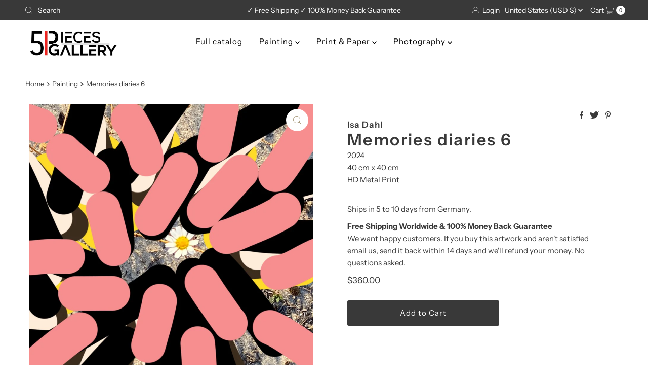

--- FILE ---
content_type: text/javascript; charset=utf-8
request_url: https://app.pictureit.co/js/Dqk33xdKFJudG2X91XkpvQI7/load.js?shop=5-pieces-gallery-contemporary-art-photography.myshopify.com
body_size: 123665
content:
!function(t){var e={};function r(n){if(e[n])return e[n].exports;var i=e[n]={i:n,l:!1,exports:{}};return t[n].call(i.exports,i,i.exports,r),i.l=!0,i.exports}r.m=t,r.c=e,r.d=function(t,e,n){r.o(t,e)||Object.defineProperty(t,e,{enumerable:!0,get:n})},r.r=function(t){"undefined"!=typeof Symbol&&Symbol.toStringTag&&Object.defineProperty(t,Symbol.toStringTag,{value:"Module"}),Object.defineProperty(t,"__esModule",{value:!0})},r.t=function(t,e){if(1&e&&(t=r(t)),8&e)return t;if(4&e&&"object"==typeof t&&t&&t.__esModule)return t;var n=Object.create(null);if(r.r(n),Object.defineProperty(n,"default",{enumerable:!0,value:t}),2&e&&"string"!=typeof t)for(var i in t)r.d(n,i,function(e){return t[e]}.bind(null,i));return n},r.n=function(t){var e=t&&t.__esModule?function(){return t.default}:function(){return t};return r.d(e,"a",e),e},r.o=function(t,e){return Object.prototype.hasOwnProperty.call(t,e)},r.p="",r(r.s=652)}([function(t,e,r){"use strict";var n=r(3),i=r(26).f,o=r(28),a=r(17),c=r(149),s=r(85),u=r(101);t.exports=function(t,e){var r,f,l,p,d,h=t.target,v=t.global,g=t.stat;if(r=v?n:g?n[h]||c(h,{}):n[h]&&n[h].prototype)for(f in e){if(p=e[f],l=t.dontCallGetSet?(d=i(r,f))&&d.value:r[f],!u(v?f:h+(g?".":"#")+f,t.forced)&&void 0!==l){if(typeof p==typeof l)continue;s(p,l)}(t.sham||l&&l.sham)&&o(p,"sham",!0),a(r,f,p,t)}}},function(t,e,r){"use strict";t.exports=function(t){try{return!!t()}catch(t){return!0}}},function(t,e,r){"use strict";var n=r(98),i=Function.prototype,o=i.call,a=n&&i.bind.bind(o,o);t.exports=n?a:function(t){return function(){return o.apply(t,arguments)}}},function(t,e,r){"use strict";(function(e){var r=function(t){return t&&t.Math===Math&&t};t.exports=r("object"==typeof globalThis&&globalThis)||r("object"==typeof window&&window)||r("object"==typeof self&&self)||r("object"==typeof e&&e)||r("object"==typeof this&&this)||function(){return this}()||Function("return this")()}).call(this,r(97))},function(t,e,r){"use strict";var n=r(98),i=Function.prototype.call;t.exports=n?i.bind(i):function(){return i.apply(i,arguments)}},function(t,e,r){"use strict";var n=r(7),i=String,o=TypeError;t.exports=function(t){if(n(t))return t;throw new o(i(t)+" is not an object")}},function(t,e,r){"use strict";var n=r(1);t.exports=!n((function(){return 7!==Object.defineProperty({},1,{get:function(){return 7}})[1]}))},function(t,e,r){"use strict";var n=r(13);t.exports=function(t){return"object"==typeof t?null!==t:n(t)}},function(t,e,r){"use strict";var n=r(3),i=r(82),o=r(12),a=r(83),c=r(81),s=r(186),u=n.Symbol,f=i("wks"),l=s?u.for||u:u&&u.withoutSetter||a;t.exports=function(t){return o(f,t)||(f[t]=c&&o(u,t)?u[t]:l("Symbol."+t)),f[t]}},function(t,e,r){"use strict";var n=r(41),i=String;t.exports=function(t){if("Symbol"===n(t))throw new TypeError("Cannot convert a Symbol value to a string");return i(t)}},function(t,e,r){"use strict";var n=r(3),i=r(13),o=function(t){return i(t)?t:void 0};t.exports=function(t,e){return arguments.length<2?o(n[t]):n[t]&&n[t][e]}},function(t,e,r){"use strict";var n=r(13),i=r(66),o=TypeError;t.exports=function(t){if(n(t))return t;throw new o(i(t)+" is not a function")}},function(t,e,r){"use strict";var n=r(2),i=r(15),o=n({}.hasOwnProperty);t.exports=Object.hasOwn||function(t,e){return o(i(t),e)}},function(t,e,r){"use strict";var n="object"==typeof document&&document.all;t.exports=void 0===n&&void 0!==n?function(t){return"function"==typeof t||t===n}:function(t){return"function"==typeof t}},function(t,e,r){"use strict";var n,i,o,a=r(128),c=r(6),s=r(3),u=r(13),f=r(7),l=r(12),p=r(41),d=r(66),h=r(28),v=r(17),g=r(23),m=r(35),y=r(36),b=r(50),w=r(8),x=r(83),_=r(21),S=_.enforce,A=_.get,E=s.Int8Array,O=E&&E.prototype,k=s.Uint8ClampedArray,T=k&&k.prototype,C=E&&y(E),I=O&&y(O),R=Object.prototype,M=s.TypeError,P=w("toStringTag"),j=x("TYPED_ARRAY_TAG"),$=a&&!!b&&"Opera"!==p(s.opera),L=!1,N={Int8Array:1,Uint8Array:1,Uint8ClampedArray:1,Int16Array:2,Uint16Array:2,Int32Array:4,Uint32Array:4,Float32Array:4,Float64Array:8},D={BigInt64Array:8,BigUint64Array:8},F=function(t){var e=y(t);if(f(e)){var r=A(e);return r&&l(r,"TypedArrayConstructor")?r.TypedArrayConstructor:F(e)}},U=function(t){if(!f(t))return!1;var e=p(t);return l(N,e)||l(D,e)};for(n in N)(o=(i=s[n])&&i.prototype)?S(o).TypedArrayConstructor=i:$=!1;for(n in D)(o=(i=s[n])&&i.prototype)&&(S(o).TypedArrayConstructor=i);if((!$||!u(C)||C===Function.prototype)&&(C=function(){throw new M("Incorrect invocation")},$))for(n in N)s[n]&&b(s[n],C);if((!$||!I||I===R)&&(I=C.prototype,$))for(n in N)s[n]&&b(s[n].prototype,I);if($&&y(T)!==I&&b(T,I),c&&!l(I,P))for(n in L=!0,g(I,P,{configurable:!0,get:function(){return f(this)?this[j]:void 0}}),N)s[n]&&h(s[n],j,n);t.exports={NATIVE_ARRAY_BUFFER_VIEWS:$,TYPED_ARRAY_TAG:L&&j,aTypedArray:function(t){if(U(t))return t;throw new M("Target is not a typed array")},aTypedArrayConstructor:function(t){if(u(t)&&(!b||m(C,t)))return t;throw new M(d(t)+" is not a typed array constructor")},exportTypedArrayMethod:function(t,e,r,n){if(c){if(r)for(var i in N){var o=s[i];if(o&&l(o.prototype,t))try{delete o.prototype[t]}catch(r){try{o.prototype[t]=e}catch(t){}}}I[t]&&!r||v(I,t,r?e:$&&O[t]||e,n)}},exportTypedArrayStaticMethod:function(t,e,r){var n,i;if(c){if(b){if(r)for(n in N)if((i=s[n])&&l(i,t))try{delete i[t]}catch(t){}if(C[t]&&!r)return;try{return v(C,t,r?e:$&&C[t]||e)}catch(t){}}for(n in N)!(i=s[n])||i[t]&&!r||v(i,t,e)}},getTypedArrayConstructor:F,isView:function(t){if(!f(t))return!1;var e=p(t);return"DataView"===e||l(N,e)||l(D,e)},isTypedArray:U,TypedArray:C,TypedArrayPrototype:I}},function(t,e,r){"use strict";var n=r(20),i=Object;t.exports=function(t){return i(n(t))}},function(t,e,r){"use strict";t.exports=!1},function(t,e,r){"use strict";var n=r(13),i=r(19),o=r(150),a=r(149);t.exports=function(t,e,r,c){c||(c={});var s=c.enumerable,u=void 0!==c.name?c.name:e;if(n(r)&&o(r,u,c),c.global)s?t[e]=r:a(e,r);else{try{c.unsafe?t[e]&&(s=!0):delete t[e]}catch(t){}s?t[e]=r:i.f(t,e,{value:r,enumerable:!1,configurable:!c.nonConfigurable,writable:!c.nonWritable})}return t}},function(t,e,r){"use strict";var n=r(40);t.exports=function(t){return n(t.length)}},function(t,e,r){"use strict";var n=r(6),i=r(188),o=r(189),a=r(5),c=r(63),s=TypeError,u=Object.defineProperty,f=Object.getOwnPropertyDescriptor;e.f=n?o?function(t,e,r){if(a(t),e=c(e),a(r),"function"==typeof t&&"prototype"===e&&"value"in r&&"writable"in r&&!r.writable){var n=f(t,e);n&&n.writable&&(t[e]=r.value,r={configurable:"configurable"in r?r.configurable:n.configurable,enumerable:"enumerable"in r?r.enumerable:n.enumerable,writable:!1})}return u(t,e,r)}:u:function(t,e,r){if(a(t),e=c(e),a(r),i)try{return u(t,e,r)}catch(t){}if("get"in r||"set"in r)throw new s("Accessors not supported");return"value"in r&&(t[e]=r.value),t}},function(t,e,r){"use strict";var n=r(56),i=TypeError;t.exports=function(t){if(n(t))throw new i("Can't call method on "+t);return t}},function(t,e,r){"use strict";var n,i,o,a=r(190),c=r(3),s=r(7),u=r(28),f=r(12),l=r(115),p=r(117),d=r(99),h=c.TypeError,v=c.WeakMap;if(a||l.state){var g=l.state||(l.state=new v);g.get=g.get,g.has=g.has,g.set=g.set,n=function(t,e){if(g.has(t))throw new h("Object already initialized");return e.facade=t,g.set(t,e),e},i=function(t){return g.get(t)||{}},o=function(t){return g.has(t)}}else{var m=p("state");d[m]=!0,n=function(t,e){if(f(t,m))throw new h("Object already initialized");return e.facade=t,u(t,m,e),e},i=function(t){return f(t,m)?t[m]:{}},o=function(t){return f(t,m)}}t.exports={set:n,get:i,has:o,enforce:function(t){return o(t)?i(t):n(t,{})},getterFor:function(t){return function(e){var r;if(!s(e)||(r=i(e)).type!==t)throw new h("Incompatible receiver, "+t+" required");return r}}}},function(t,e,r){"use strict";var n=r(192);t.exports=function(t){var e=+t;return e!=e||0===e?0:n(e)}},function(t,e,r){"use strict";var n=r(150),i=r(19);t.exports=function(t,e,r){return r.get&&n(r.get,e,{getter:!0}),r.set&&n(r.set,e,{setter:!0}),i.f(t,e,r)}},function(t,e,r){"use strict";var n=r(42),i=r(4),o=r(5),a=r(66),c=r(160),s=r(18),u=r(35),f=r(87),l=r(71),p=r(31),d=TypeError,h=function(t,e){this.stopped=t,this.result=e},v=h.prototype;t.exports=function(t,e,r){var g,m,y,b,w,x,_,S=r&&r.that,A=!(!r||!r.AS_ENTRIES),E=!(!r||!r.IS_RECORD),O=!(!r||!r.IS_ITERATOR),k=!(!r||!r.INTERRUPTED),T=n(e,S),C=function(t){return g&&p(g,"normal"),new h(!0,t)},I=function(t){return A?(o(t),k?T(t[0],t[1],C):T(t[0],t[1])):k?T(t,C):T(t)};if(E)g=t.iterator;else if(O)g=t;else{if(!(m=l(t)))throw new d(a(t)+" is not iterable");if(c(m)){for(y=0,b=s(t);b>y;y++)if((w=I(t[y]))&&u(v,w))return w;return new h(!1)}g=f(t,m)}for(x=E?t.next:g.next;!(_=i(x,g)).done;){try{w=I(_.value)}catch(t){p(g,"throw",t)}if("object"==typeof w&&w&&u(v,w))return w}return new h(!1)}},function(t,e,r){"use strict";var n=r(80),i=r(20);t.exports=function(t){return n(i(t))}},function(t,e,r){"use strict";var n=r(6),i=r(4),o=r(113),a=r(39),c=r(25),s=r(63),u=r(12),f=r(188),l=Object.getOwnPropertyDescriptor;e.f=n?l:function(t,e){if(t=c(t),e=s(e),f)try{return l(t,e)}catch(t){}if(u(t,e))return a(!i(o.f,t,e),t[e])}},function(t,e,r){"use strict";var n=r(11),i=r(56);t.exports=function(t,e){var r=t[e];return i(r)?void 0:n(r)}},function(t,e,r){"use strict";var n=r(6),i=r(19),o=r(39);t.exports=n?function(t,e,r){return i.f(t,e,o(1,r))}:function(t,e,r){return t[e]=r,t}},function(t,e,r){"use strict";var n,i=r(5),o=r(155),a=r(153),c=r(99),s=r(193),u=r(116),f=r(117),l=f("IE_PROTO"),p=function(){},d=function(t){return"<script>"+t+"<\/script>"},h=function(t){t.write(d("")),t.close();var e=t.parentWindow.Object;return t=null,e},v=function(){try{n=new ActiveXObject("htmlfile")}catch(t){}var t,e;v="undefined"!=typeof document?document.domain&&n?h(n):((e=u("iframe")).style.display="none",s.appendChild(e),e.src=String("javascript:"),(t=e.contentWindow.document).open(),t.write(d("document.F=Object")),t.close(),t.F):h(n);for(var r=a.length;r--;)delete v.prototype[a[r]];return v()};c[l]=!0,t.exports=Object.create||function(t,e){var r;return null!==t?(p.prototype=i(t),r=new p,p.prototype=null,r[l]=t):r=v(),void 0===e?r:o.f(r,e)}},function(t,e,r){"use strict";var n=r(42),i=r(2),o=r(80),a=r(15),c=r(18),s=r(103),u=i([].push),f=function(t){var e=1===t,r=2===t,i=3===t,f=4===t,l=6===t,p=7===t,d=5===t||l;return function(h,v,g,m){for(var y,b,w=a(h),x=o(w),_=c(x),S=n(v,g),A=0,E=m||s,O=e?E(h,_):r||p?E(h,0):void 0;_>A;A++)if((d||A in x)&&(b=S(y=x[A],A,w),t))if(e)O[A]=b;else if(b)switch(t){case 3:return!0;case 5:return y;case 6:return A;case 2:u(O,y)}else switch(t){case 4:return!1;case 7:u(O,y)}return l?-1:i||f?f:O}};t.exports={forEach:f(0),map:f(1),filter:f(2),some:f(3),every:f(4),find:f(5),findIndex:f(6),filterReject:f(7)}},function(t,e,r){"use strict";var n=r(4),i=r(5),o=r(27);t.exports=function(t,e,r){var a,c;i(t);try{if(!(a=o(t,"return"))){if("throw"===e)throw r;return r}a=n(a,t)}catch(t){c=!0,a=t}if("throw"===e)throw r;if(c)throw a;return i(a),r}},function(t,e,r){"use strict";var n=r(2),i=n({}.toString),o=n("".slice);t.exports=function(t){return o(i(t),8,-1)}},function(t,e,r){"use strict";var n=r(119),i=r(12),o=r(194),a=r(19).f;t.exports=function(t){var e=n.Symbol||(n.Symbol={});i(e,t)||a(e,t,{value:o.f(t)})}},function(t,e,r){"use strict";t.exports=function(t){return{iterator:t,next:t.next,done:!1}}},function(t,e,r){"use strict";var n=r(2);t.exports=n({}.isPrototypeOf)},function(t,e,r){"use strict";var n=r(12),i=r(13),o=r(15),a=r(117),c=r(159),s=a("IE_PROTO"),u=Object,f=u.prototype;t.exports=c?u.getPrototypeOf:function(t){var e=o(t);if(n(e,s))return e[s];var r=e.constructor;return i(r)&&e instanceof r?r.prototype:e instanceof u?f:null}},function(t,e,r){"use strict";var n=r(19).f,i=r(12),o=r(8)("toStringTag");t.exports=function(t,e,r){t&&!r&&(t=t.prototype),t&&!i(t,o)&&n(t,o,{configurable:!0,value:e})}},function(t,e,r){"use strict";var n=r(8),i=r(29),o=r(19).f,a=n("unscopables"),c=Array.prototype;void 0===c[a]&&o(c,a,{configurable:!0,value:i(null)}),t.exports=function(t){c[a][t]=!0}},function(t,e,r){"use strict";t.exports=function(t,e){return{enumerable:!(1&t),configurable:!(2&t),writable:!(4&t),value:e}}},function(t,e,r){"use strict";var n=r(22),i=Math.min;t.exports=function(t){var e=n(t);return e>0?i(e,9007199254740991):0}},function(t,e,r){"use strict";var n=r(154),i=r(13),o=r(32),a=r(8)("toStringTag"),c=Object,s="Arguments"===o(function(){return arguments}());t.exports=n?o:function(t){var e,r,n;return void 0===t?"Undefined":null===t?"Null":"string"==typeof(r=function(t,e){try{return t[e]}catch(t){}}(e=c(t),a))?r:s?o(e):"Object"===(n=o(e))&&i(e.callee)?"Arguments":n}},function(t,e,r){"use strict";var n=r(68),i=r(11),o=r(98),a=n(n.bind);t.exports=function(t,e){return i(t),void 0===e?t:o?a(t,e):function(){return t.apply(e,arguments)}}},function(t,e,r){"use strict";var n=r(98),i=Function.prototype,o=i.apply,a=i.call;t.exports="object"==typeof Reflect&&Reflect.apply||(n?a.bind(o):function(){return a.apply(o,arguments)})},function(t,e,r){"use strict";var n=r(35),i=TypeError;t.exports=function(t,e){if(n(e,t))return t;throw new i("Incorrect invocation")}},function(t,e,r){"use strict";var n=r(2),i=r(20),o=r(9),a=/"/g,c=n("".replace);t.exports=function(t,e,r,n){var s=o(i(t)),u="<"+e;return""!==r&&(u+=" "+r+'="'+c(o(n),a,"&quot;")+'"'),u+">"+s+"</"+e+">"}},function(t,e,r){"use strict";var n=r(1);t.exports=function(t){return n((function(){var e=""[t]('"');return e!==e.toLowerCase()||e.split('"').length>3}))}},function(t,e,r){"use strict";var n=r(267),i=Object.prototype.toString;function o(t){return"[object Array]"===i.call(t)}function a(t){return void 0===t}function c(t){return null!==t&&"object"==typeof t}function s(t){return"[object Function]"===i.call(t)}function u(t,e){if(null!=t)if("object"!=typeof t&&(t=[t]),o(t))for(var r=0,n=t.length;r<n;r++)e.call(null,t[r],r,t);else for(var i in t)Object.prototype.hasOwnProperty.call(t,i)&&e.call(null,t[i],i,t)}t.exports={isArray:o,isArrayBuffer:function(t){return"[object ArrayBuffer]"===i.call(t)},isBuffer:function(t){return null!==t&&!a(t)&&null!==t.constructor&&!a(t.constructor)&&"function"==typeof t.constructor.isBuffer&&t.constructor.isBuffer(t)},isFormData:function(t){return"undefined"!=typeof FormData&&t instanceof FormData},isArrayBufferView:function(t){return"undefined"!=typeof ArrayBuffer&&ArrayBuffer.isView?ArrayBuffer.isView(t):t&&t.buffer&&t.buffer instanceof ArrayBuffer},isString:function(t){return"string"==typeof t},isNumber:function(t){return"number"==typeof t},isObject:c,isUndefined:a,isDate:function(t){return"[object Date]"===i.call(t)},isFile:function(t){return"[object File]"===i.call(t)},isBlob:function(t){return"[object Blob]"===i.call(t)},isFunction:s,isStream:function(t){return c(t)&&s(t.pipe)},isURLSearchParams:function(t){return"undefined"!=typeof URLSearchParams&&t instanceof URLSearchParams},isStandardBrowserEnv:function(){return("undefined"==typeof navigator||"ReactNative"!==navigator.product&&"NativeScript"!==navigator.product&&"NS"!==navigator.product)&&("undefined"!=typeof window&&"undefined"!=typeof document)},forEach:u,merge:function t(){var e={};function r(r,n){"object"==typeof e[n]&&"object"==typeof r?e[n]=t(e[n],r):e[n]=r}for(var n=0,i=arguments.length;n<i;n++)u(arguments[n],r);return e},deepMerge:function t(){var e={};function r(r,n){"object"==typeof e[n]&&"object"==typeof r?e[n]=t(e[n],r):e[n]="object"==typeof r?t({},r):r}for(var n=0,i=arguments.length;n<i;n++)u(arguments[n],r);return e},extend:function(t,e,r){return u(e,(function(e,i){t[i]=r&&"function"==typeof e?n(e,r):e})),t},trim:function(t){return t.replace(/^\s*/,"").replace(/\s*$/,"")}}},function(t,e,r){"use strict";var n=r(2);t.exports=n([].slice)},function(t,e,r){"use strict";var n=TypeError;t.exports=function(t,e){if(t<e)throw new n("Not enough arguments");return t}},function(t,e,r){"use strict";var n=r(120),i=r(7),o=r(20),a=r(199);t.exports=Object.setPrototypeOf||("__proto__"in{}?function(){var t,e=!1,r={};try{(t=n(Object.prototype,"__proto__","set"))(r,[]),e=r instanceof Array}catch(t){}return function(r,n){return o(r),a(n),i(r)?(e?t(r,n):r.__proto__=n,r):r}}():void 0)},function(t,e,r){"use strict";var n=r(2),i=Set.prototype;t.exports={Set:Set,add:n(i.add),has:n(i.has),remove:n(i.delete),proto:i}},function(t,e,r){"use strict";var n,i,o=r(3),a=r(53),c=o.process,s=o.Deno,u=c&&c.versions||s&&s.version,f=u&&u.v8;f&&(i=(n=f.split("."))[0]>0&&n[0]<4?1:+(n[0]+n[1])),!i&&a&&(!(n=a.match(/Edge\/(\d+)/))||n[1]>=74)&&(n=a.match(/Chrome\/(\d+)/))&&(i=+n[1]),t.exports=i},function(t,e,r){"use strict";var n=r(3).navigator,i=n&&n.userAgent;t.exports=i?String(i):""},function(t,e,r){"use strict";var n=r(6),i=r(19),o=r(39);t.exports=function(t,e,r){n?i.f(t,e,o(0,r)):t[e]=r}},function(t,e,r){"use strict";var n=r(3);t.exports=function(t,e){var r=n.Iterator,i=r&&r.prototype,o=i&&i[t],a=!1;if(o)try{o.call({next:function(){return{done:!0}},return:function(){a=!0}},-1)}catch(t){t instanceof e||(a=!1)}if(!a)return o}},function(t,e,r){"use strict";t.exports=function(t){return null==t}},function(t,e,r){"use strict";var n=r(22),i=Math.max,o=Math.min;t.exports=function(t,e){var r=n(t);return r<0?i(r+e,0):o(r,e)}},function(t,e,r){"use strict";var n=r(1);t.exports=function(t,e){var r=[][t];return!!r&&n((function(){r.call(null,e||function(){return 1},1)}))}},function(t,e,r){"use strict";var n=r(17);t.exports=function(t,e,r){for(var i in e)n(t,i,e[i],r);return t}},function(t,e,r){"use strict";var n=r(11),i=TypeError,o=function(t){var e,r;this.promise=new t((function(t,n){if(void 0!==e||void 0!==r)throw new i("Bad Promise constructor");e=t,r=n})),this.resolve=n(e),this.reject=n(r)};t.exports.f=function(t){return new o(t)}},function(t,e,r){"use strict";var n=r(0),i=r(3),o=r(4),a=r(6),c=r(183),s=r(14),u=r(127),f=r(44),l=r(39),p=r(28),d=r(173),h=r(40),v=r(129),g=r(254),m=r(552),y=r(63),b=r(12),w=r(41),x=r(7),_=r(65),S=r(29),A=r(35),E=r(50),O=r(67).f,k=r(255),T=r(30).forEach,C=r(90),I=r(23),R=r(19),M=r(26),P=r(106),j=r(21),$=r(70),L=j.get,N=j.set,D=j.enforce,F=R.f,U=M.f,B=i.RangeError,z=u.ArrayBuffer,H=z.prototype,V=u.DataView,q=s.NATIVE_ARRAY_BUFFER_VIEWS,W=s.TYPED_ARRAY_TAG,G=s.TypedArray,Y=s.TypedArrayPrototype,K=s.isTypedArray,J=function(t,e){I(t,e,{configurable:!0,get:function(){return L(this)[e]}})},X=function(t){var e;return A(H,t)||"ArrayBuffer"===(e=w(t))||"SharedArrayBuffer"===e},Z=function(t,e){return K(t)&&!_(e)&&e in t&&d(+e)&&e>=0},Q=function(t,e){return e=y(e),Z(t,e)?l(2,t[e]):U(t,e)},tt=function(t,e,r){return e=y(e),!(Z(t,e)&&x(r)&&b(r,"value"))||b(r,"get")||b(r,"set")||r.configurable||b(r,"writable")&&!r.writable||b(r,"enumerable")&&!r.enumerable?F(t,e,r):(t[e]=r.value,t)};a?(q||(M.f=Q,R.f=tt,J(Y,"buffer"),J(Y,"byteOffset"),J(Y,"byteLength"),J(Y,"length")),n({target:"Object",stat:!0,forced:!q},{getOwnPropertyDescriptor:Q,defineProperty:tt}),t.exports=function(t,e,r){var a=t.match(/\d+/)[0]/8,s=t+(r?"Clamped":"")+"Array",u="get"+t,l="set"+t,d=i[s],y=d,b=y&&y.prototype,w={},_=function(t,e){F(t,e,{get:function(){return function(t,e){var r=L(t);return r.view[u](e*a+r.byteOffset,!0)}(this,e)},set:function(t){return function(t,e,n){var i=L(t);i.view[l](e*a+i.byteOffset,r?m(n):n,!0)}(this,e,t)},enumerable:!0})};q?c&&(y=e((function(t,e,r,n){return f(t,b),$(x(e)?X(e)?void 0!==n?new d(e,g(r,a),n):void 0!==r?new d(e,g(r,a)):new d(e):K(e)?P(y,e):o(k,y,e):new d(v(e)),t,y)})),E&&E(y,G),T(O(d),(function(t){t in y||p(y,t,d[t])})),y.prototype=b):(y=e((function(t,e,r,n){f(t,b);var i,c,s,u=0,l=0;if(x(e)){if(!X(e))return K(e)?P(y,e):o(k,y,e);i=e,l=g(r,a);var p=e.byteLength;if(void 0===n){if(p%a)throw new B("Wrong length");if((c=p-l)<0)throw new B("Wrong length")}else if((c=h(n)*a)+l>p)throw new B("Wrong length");s=c/a}else s=v(e),i=new z(c=s*a);for(N(t,{buffer:i,byteOffset:l,byteLength:c,length:s,view:new V(i)});u<s;)_(t,u++)})),E&&E(y,G),b=y.prototype=S(Y)),b.constructor!==y&&p(b,"constructor",y),D(b).TypedArrayConstructor=y,W&&p(b,W,s);var A=y!==d;w[s]=y,n({global:!0,constructor:!0,forced:A,sham:!q},w),"BYTES_PER_ELEMENT"in y||p(y,"BYTES_PER_ELEMENT",a),"BYTES_PER_ELEMENT"in b||p(b,"BYTES_PER_ELEMENT",a),C(s)}):t.exports=function(){}},function(t,e,r){"use strict";(function(t){r.d(e,"b",(function(){return _}));var n=("undefined"!=typeof window?window:void 0!==t?t:{}).__VUE_DEVTOOLS_GLOBAL_HOOK__;function i(t,e){if(void 0===e&&(e=[]),null===t||"object"!=typeof t)return t;var r,n=(r=function(e){return e.original===t},e.filter(r)[0]);if(n)return n.copy;var o=Array.isArray(t)?[]:{};return e.push({original:t,copy:o}),Object.keys(t).forEach((function(r){o[r]=i(t[r],e)})),o}function o(t,e){Object.keys(t).forEach((function(r){return e(t[r],r)}))}function a(t){return null!==t&&"object"==typeof t}var c=function(t,e){this.runtime=e,this._children=Object.create(null),this._rawModule=t;var r=t.state;this.state=("function"==typeof r?r():r)||{}},s={namespaced:{configurable:!0}};s.namespaced.get=function(){return!!this._rawModule.namespaced},c.prototype.addChild=function(t,e){this._children[t]=e},c.prototype.removeChild=function(t){delete this._children[t]},c.prototype.getChild=function(t){return this._children[t]},c.prototype.hasChild=function(t){return t in this._children},c.prototype.update=function(t){this._rawModule.namespaced=t.namespaced,t.actions&&(this._rawModule.actions=t.actions),t.mutations&&(this._rawModule.mutations=t.mutations),t.getters&&(this._rawModule.getters=t.getters)},c.prototype.forEachChild=function(t){o(this._children,t)},c.prototype.forEachGetter=function(t){this._rawModule.getters&&o(this._rawModule.getters,t)},c.prototype.forEachAction=function(t){this._rawModule.actions&&o(this._rawModule.actions,t)},c.prototype.forEachMutation=function(t){this._rawModule.mutations&&o(this._rawModule.mutations,t)},Object.defineProperties(c.prototype,s);var u=function(t){this.register([],t,!1)};u.prototype.get=function(t){return t.reduce((function(t,e){return t.getChild(e)}),this.root)},u.prototype.getNamespace=function(t){var e=this.root;return t.reduce((function(t,r){return t+((e=e.getChild(r)).namespaced?r+"/":"")}),"")},u.prototype.update=function(t){!function t(e,r,n){0;if(r.update(n),n.modules)for(var i in n.modules){if(!r.getChild(i))return void 0;t(e.concat(i),r.getChild(i),n.modules[i])}}([],this.root,t)},u.prototype.register=function(t,e,r){var n=this;void 0===r&&(r=!0);var i=new c(e,r);0===t.length?this.root=i:this.get(t.slice(0,-1)).addChild(t[t.length-1],i);e.modules&&o(e.modules,(function(e,i){n.register(t.concat(i),e,r)}))},u.prototype.unregister=function(t){var e=this.get(t.slice(0,-1)),r=t[t.length-1],n=e.getChild(r);n&&n.runtime&&e.removeChild(r)},u.prototype.isRegistered=function(t){var e=this.get(t.slice(0,-1)),r=t[t.length-1];return!!e&&e.hasChild(r)};var f;var l=function(t){var e=this;void 0===t&&(t={}),!f&&"undefined"!=typeof window&&window.Vue&&b(window.Vue);var r=t.plugins;void 0===r&&(r=[]);var i=t.strict;void 0===i&&(i=!1),this._committing=!1,this._actions=Object.create(null),this._actionSubscribers=[],this._mutations=Object.create(null),this._wrappedGetters=Object.create(null),this._modules=new u(t),this._modulesNamespaceMap=Object.create(null),this._subscribers=[],this._watcherVM=new f,this._makeLocalGettersCache=Object.create(null);var o=this,a=this.dispatch,c=this.commit;this.dispatch=function(t,e){return a.call(o,t,e)},this.commit=function(t,e,r){return c.call(o,t,e,r)},this.strict=i;var s=this._modules.root.state;g(this,s,[],this._modules.root),v(this,s),r.forEach((function(t){return t(e)})),(void 0!==t.devtools?t.devtools:f.config.devtools)&&function(t){n&&(t._devtoolHook=n,n.emit("vuex:init",t),n.on("vuex:travel-to-state",(function(e){t.replaceState(e)})),t.subscribe((function(t,e){n.emit("vuex:mutation",t,e)}),{prepend:!0}),t.subscribeAction((function(t,e){n.emit("vuex:action",t,e)}),{prepend:!0}))}(this)},p={state:{configurable:!0}};function d(t,e,r){return e.indexOf(t)<0&&(r&&r.prepend?e.unshift(t):e.push(t)),function(){var r=e.indexOf(t);r>-1&&e.splice(r,1)}}function h(t,e){t._actions=Object.create(null),t._mutations=Object.create(null),t._wrappedGetters=Object.create(null),t._modulesNamespaceMap=Object.create(null);var r=t.state;g(t,r,[],t._modules.root,!0),v(t,r,e)}function v(t,e,r){var n=t._vm;t.getters={},t._makeLocalGettersCache=Object.create(null);var i=t._wrappedGetters,a={};o(i,(function(e,r){a[r]=function(t,e){return function(){return t(e)}}(e,t),Object.defineProperty(t.getters,r,{get:function(){return t._vm[r]},enumerable:!0})}));var c=f.config.silent;f.config.silent=!0,t._vm=new f({data:{$$state:e},computed:a}),f.config.silent=c,t.strict&&function(t){t._vm.$watch((function(){return this._data.$$state}),(function(){0}),{deep:!0,sync:!0})}(t),n&&(r&&t._withCommit((function(){n._data.$$state=null})),f.nextTick((function(){return n.$destroy()})))}function g(t,e,r,n,i){var o=!r.length,a=t._modules.getNamespace(r);if(n.namespaced&&(t._modulesNamespaceMap[a],t._modulesNamespaceMap[a]=n),!o&&!i){var c=m(e,r.slice(0,-1)),s=r[r.length-1];t._withCommit((function(){f.set(c,s,n.state)}))}var u=n.context=function(t,e,r){var n=""===e,i={dispatch:n?t.dispatch:function(r,n,i){var o=y(r,n,i),a=o.payload,c=o.options,s=o.type;return c&&c.root||(s=e+s),t.dispatch(s,a)},commit:n?t.commit:function(r,n,i){var o=y(r,n,i),a=o.payload,c=o.options,s=o.type;c&&c.root||(s=e+s),t.commit(s,a,c)}};return Object.defineProperties(i,{getters:{get:n?function(){return t.getters}:function(){return function(t,e){if(!t._makeLocalGettersCache[e]){var r={},n=e.length;Object.keys(t.getters).forEach((function(i){if(i.slice(0,n)===e){var o=i.slice(n);Object.defineProperty(r,o,{get:function(){return t.getters[i]},enumerable:!0})}})),t._makeLocalGettersCache[e]=r}return t._makeLocalGettersCache[e]}(t,e)}},state:{get:function(){return m(t.state,r)}}}),i}(t,a,r);n.forEachMutation((function(e,r){!function(t,e,r,n){(t._mutations[e]||(t._mutations[e]=[])).push((function(e){r.call(t,n.state,e)}))}(t,a+r,e,u)})),n.forEachAction((function(e,r){var n=e.root?r:a+r,i=e.handler||e;!function(t,e,r,n){(t._actions[e]||(t._actions[e]=[])).push((function(e){var i,o=r.call(t,{dispatch:n.dispatch,commit:n.commit,getters:n.getters,state:n.state,rootGetters:t.getters,rootState:t.state},e);return(i=o)&&"function"==typeof i.then||(o=Promise.resolve(o)),t._devtoolHook?o.catch((function(e){throw t._devtoolHook.emit("vuex:error",e),e})):o}))}(t,n,i,u)})),n.forEachGetter((function(e,r){!function(t,e,r,n){if(t._wrappedGetters[e])return void 0;t._wrappedGetters[e]=function(t){return r(n.state,n.getters,t.state,t.getters)}}(t,a+r,e,u)})),n.forEachChild((function(n,o){g(t,e,r.concat(o),n,i)}))}function m(t,e){return e.reduce((function(t,e){return t[e]}),t)}function y(t,e,r){return a(t)&&t.type&&(r=e,e=t,t=t.type),{type:t,payload:e,options:r}}function b(t){f&&t===f||
/*!
 * vuex v3.6.2
 * (c) 2021 Evan You
 * @license MIT
 */
function(t){if(Number(t.version.split(".")[0])>=2)t.mixin({beforeCreate:r});else{var e=t.prototype._init;t.prototype._init=function(t){void 0===t&&(t={}),t.init=t.init?[r].concat(t.init):r,e.call(this,t)}}function r(){var t=this.$options;t.store?this.$store="function"==typeof t.store?t.store():t.store:t.parent&&t.parent.$store&&(this.$store=t.parent.$store)}}(f=t)}p.state.get=function(){return this._vm._data.$$state},p.state.set=function(t){0},l.prototype.commit=function(t,e,r){var n=this,i=y(t,e,r),o=i.type,a=i.payload,c=(i.options,{type:o,payload:a}),s=this._mutations[o];s&&(this._withCommit((function(){s.forEach((function(t){t(a)}))})),this._subscribers.slice().forEach((function(t){return t(c,n.state)})))},l.prototype.dispatch=function(t,e){var r=this,n=y(t,e),i=n.type,o=n.payload,a={type:i,payload:o},c=this._actions[i];if(c){try{this._actionSubscribers.slice().filter((function(t){return t.before})).forEach((function(t){return t.before(a,r.state)}))}catch(t){0}var s=c.length>1?Promise.all(c.map((function(t){return t(o)}))):c[0](o);return new Promise((function(t,e){s.then((function(e){try{r._actionSubscribers.filter((function(t){return t.after})).forEach((function(t){return t.after(a,r.state)}))}catch(t){0}t(e)}),(function(t){try{r._actionSubscribers.filter((function(t){return t.error})).forEach((function(e){return e.error(a,r.state,t)}))}catch(t){0}e(t)}))}))}},l.prototype.subscribe=function(t,e){return d(t,this._subscribers,e)},l.prototype.subscribeAction=function(t,e){return d("function"==typeof t?{before:t}:t,this._actionSubscribers,e)},l.prototype.watch=function(t,e,r){var n=this;return this._watcherVM.$watch((function(){return t(n.state,n.getters)}),e,r)},l.prototype.replaceState=function(t){var e=this;this._withCommit((function(){e._vm._data.$$state=t}))},l.prototype.registerModule=function(t,e,r){void 0===r&&(r={}),"string"==typeof t&&(t=[t]),this._modules.register(t,e),g(this,this.state,t,this._modules.get(t),r.preserveState),v(this,this.state)},l.prototype.unregisterModule=function(t){var e=this;"string"==typeof t&&(t=[t]),this._modules.unregister(t),this._withCommit((function(){var r=m(e.state,t.slice(0,-1));f.delete(r,t[t.length-1])})),h(this)},l.prototype.hasModule=function(t){return"string"==typeof t&&(t=[t]),this._modules.isRegistered(t)},l.prototype.hotUpdate=function(t){this._modules.update(t),h(this,!0)},l.prototype._withCommit=function(t){var e=this._committing;this._committing=!0,t(),this._committing=e},Object.defineProperties(l.prototype,p);var w=E((function(t,e){var r={};return A(e).forEach((function(e){var n=e.key,i=e.val;r[n]=function(){var e=this.$store.state,r=this.$store.getters;if(t){var n=O(this.$store,"mapState",t);if(!n)return;e=n.context.state,r=n.context.getters}return"function"==typeof i?i.call(this,e,r):e[i]},r[n].vuex=!0})),r})),x=E((function(t,e){var r={};return A(e).forEach((function(e){var n=e.key,i=e.val;r[n]=function(){for(var e=[],r=arguments.length;r--;)e[r]=arguments[r];var n=this.$store.commit;if(t){var o=O(this.$store,"mapMutations",t);if(!o)return;n=o.context.commit}return"function"==typeof i?i.apply(this,[n].concat(e)):n.apply(this.$store,[i].concat(e))}})),r})),_=E((function(t,e){var r={};return A(e).forEach((function(e){var n=e.key,i=e.val;i=t+i,r[n]=function(){if(!t||O(this.$store,"mapGetters",t))return this.$store.getters[i]},r[n].vuex=!0})),r})),S=E((function(t,e){var r={};return A(e).forEach((function(e){var n=e.key,i=e.val;r[n]=function(){for(var e=[],r=arguments.length;r--;)e[r]=arguments[r];var n=this.$store.dispatch;if(t){var o=O(this.$store,"mapActions",t);if(!o)return;n=o.context.dispatch}return"function"==typeof i?i.apply(this,[n].concat(e)):n.apply(this.$store,[i].concat(e))}})),r}));function A(t){return function(t){return Array.isArray(t)||a(t)}(t)?Array.isArray(t)?t.map((function(t){return{key:t,val:t}})):Object.keys(t).map((function(e){return{key:e,val:t[e]}})):[]}function E(t){return function(e,r){return"string"!=typeof e?(r=e,e=""):"/"!==e.charAt(e.length-1)&&(e+="/"),t(e,r)}}function O(t,e,r){return t._modulesNamespaceMap[r]}function k(t,e,r){var n=r?t.groupCollapsed:t.group;try{n.call(t,e)}catch(r){t.log(e)}}function T(t){try{t.groupEnd()}catch(e){t.log("—— log end ——")}}function C(){var t=new Date;return" @ "+I(t.getHours(),2)+":"+I(t.getMinutes(),2)+":"+I(t.getSeconds(),2)+"."+I(t.getMilliseconds(),3)}function I(t,e){return r="0",n=e-t.toString().length,new Array(n+1).join(r)+t;var r,n}var R={Store:l,install:b,version:"3.6.2",mapState:w,mapMutations:x,mapGetters:_,mapActions:S,createNamespacedHelpers:function(t){return{mapState:w.bind(null,t),mapGetters:_.bind(null,t),mapMutations:x.bind(null,t),mapActions:S.bind(null,t)}},createLogger:function(t){void 0===t&&(t={});var e=t.collapsed;void 0===e&&(e=!0);var r=t.filter;void 0===r&&(r=function(t,e,r){return!0});var n=t.transformer;void 0===n&&(n=function(t){return t});var o=t.mutationTransformer;void 0===o&&(o=function(t){return t});var a=t.actionFilter;void 0===a&&(a=function(t,e){return!0});var c=t.actionTransformer;void 0===c&&(c=function(t){return t});var s=t.logMutations;void 0===s&&(s=!0);var u=t.logActions;void 0===u&&(u=!0);var f=t.logger;return void 0===f&&(f=console),function(t){var l=i(t.state);void 0!==f&&(s&&t.subscribe((function(t,a){var c=i(a);if(r(t,l,c)){var s=C(),u=o(t),p="mutation "+t.type+s;k(f,p,e),f.log("%c prev state","color: #9E9E9E; font-weight: bold",n(l)),f.log("%c mutation","color: #03A9F4; font-weight: bold",u),f.log("%c next state","color: #4CAF50; font-weight: bold",n(c)),T(f)}l=c})),u&&t.subscribeAction((function(t,r){if(a(t,r)){var n=C(),i=c(t),o="action "+t.type+n;k(f,o,e),f.log("%c action","color: #03A9F4; font-weight: bold",i),T(f)}})))}}};e.a=R}).call(this,r(97))},function(t,e,r){"use strict";var n=r(114),i=r(65);t.exports=function(t){var e=n(t,"string");return i(e)?e:e+""}},function(t,e,r){"use strict";var n=r(32);t.exports=Array.isArray||function(t){return"Array"===n(t)}},function(t,e,r){"use strict";var n=r(10),i=r(13),o=r(35),a=r(186),c=Object;t.exports=a?function(t){return"symbol"==typeof t}:function(t){var e=n("Symbol");return i(e)&&o(e.prototype,c(t))}},function(t,e,r){"use strict";var n=String;t.exports=function(t){try{return n(t)}catch(t){return"Object"}}},function(t,e,r){"use strict";var n=r(191),i=r(153).concat("length","prototype");e.f=Object.getOwnPropertyNames||function(t){return n(t,i)}},function(t,e,r){"use strict";var n=r(32),i=r(2);t.exports=function(t){if("Function"===n(t))return i(t)}},function(t,e,r){"use strict";var n=r(2),i=r(1),o=r(13),a=r(41),c=r(10),s=r(151),u=function(){},f=c("Reflect","construct"),l=/^\s*(?:class|function)\b/,p=n(l.exec),d=!l.test(u),h=function(t){if(!o(t))return!1;try{return f(u,[],t),!0}catch(t){return!1}},v=function(t){if(!o(t))return!1;switch(a(t)){case"AsyncFunction":case"GeneratorFunction":case"AsyncGeneratorFunction":return!1}try{return d||!!p(l,s(t))}catch(t){return!0}};v.sham=!0,t.exports=!f||i((function(){var t;return h(h.call)||!h(Object)||!h((function(){t=!0}))||t}))?v:h},function(t,e,r){"use strict";var n=r(13),i=r(7),o=r(50);t.exports=function(t,e,r){var a,c;return o&&n(a=e.constructor)&&a!==r&&i(c=a.prototype)&&c!==r.prototype&&o(t,c),t}},function(t,e,r){"use strict";var n=r(41),i=r(27),o=r(56),a=r(104),c=r(8)("iterator");t.exports=function(t){if(!o(t))return i(t,c)||i(t,"@@iterator")||a[n(t)]}},function(t,e,r){"use strict";var n=TypeError;t.exports=function(t){if(t>9007199254740991)throw n("Maximum allowed index exceeded");return t}},function(t,e,r){"use strict";t.exports=function(t,e){return{value:t,done:e}}},function(t,e,r){"use strict";var n=r(0),i=r(2),o=r(99),a=r(7),c=r(12),s=r(19).f,u=r(67),f=r(156),l=r(171),p=r(83),d=r(92),h=!1,v=p("meta"),g=0,m=function(t){s(t,v,{value:{objectID:"O"+g++,weakData:{}}})},y=t.exports={enable:function(){y.enable=function(){},h=!0;var t=u.f,e=i([].splice),r={};r[v]=1,t(r).length&&(u.f=function(r){for(var n=t(r),i=0,o=n.length;i<o;i++)if(n[i]===v){e(n,i,1);break}return n},n({target:"Object",stat:!0,forced:!0},{getOwnPropertyNames:f.f}))},fastKey:function(t,e){if(!a(t))return"symbol"==typeof t?t:("string"==typeof t?"S":"P")+t;if(!c(t,v)){if(!l(t))return"F";if(!e)return"E";m(t)}return t[v].objectID},getWeakData:function(t,e){if(!c(t,v)){if(!l(t))return!0;if(!e)return!1;m(t)}return t[v].weakData},onFreeze:function(t){return d&&h&&l(t)&&!c(t,v)&&m(t),t}};o[v]=!0},function(t,e,r){"use strict";var n=r(4),i=r(12),o=r(35),a=r(245),c=r(175),s=RegExp.prototype;t.exports=a.correct?function(t){return t.flags}:function(t){return a.correct||!o(s,t)||i(t,"flags")?t.flags:n(c,t)}},function(t,e,r){"use strict";var n=r(51).has;t.exports=function(t){return n(t),t}},function(t,e,r){"use strict";var n=r(4);t.exports=function(t,e,r){for(var i,o,a=r?t:t.iterator,c=t.next;!(i=n(c,a)).done;)if(void 0!==(o=e(i.value)))return o}},function(t,e,r){"use strict";var n=r(11),i=r(5),o=r(4),a=r(22),c=r(34),s=RangeError,u=TypeError,f=Math.max,l=function(t,e){this.set=t,this.size=f(e,0),this.has=n(t.has),this.keys=n(t.keys)};l.prototype={getIterator:function(){return c(i(o(this.keys,this.set)))},includes:function(t){return o(this.has,this.set,t)}},t.exports=function(t){i(t);var e=+t.size;if(e!=e)throw new u("Invalid size");var r=a(e);if(r<0)throw new s("Invalid size");return new l(t,r)}},function(t,e,r){"use strict";var n=r(10),i=function(t){return{size:t,has:function(){return!1},keys:function(){return{next:function(){return{done:!0}}}}}},o=function(t){return{size:t,has:function(){return!0},keys:function(){throw new Error("e")}}};t.exports=function(t,e){var r=n("Set");try{(new r)[t](i(0));try{return(new r)[t](i(-1)),!1}catch(n){if(!e)return!0;try{return(new r)[t](o(-1/0)),!1}catch(n){var a=new r;return a.add(1),a.add(2),e(a[t](o(1/0)))}}}catch(t){return!1}}},function(t,e,r){"use strict";var n=r(2),i=r(1),o=r(32),a=Object,c=n("".split);t.exports=i((function(){return!a("z").propertyIsEnumerable(0)}))?function(t){return"String"===o(t)?c(t,""):a(t)}:a},function(t,e,r){"use strict";var n=r(52),i=r(1),o=r(3).String;t.exports=!!Object.getOwnPropertySymbols&&!i((function(){var t=Symbol("symbol detection");return!o(t)||!(Object(t)instanceof Symbol)||!Symbol.sham&&n&&n<41}))},function(t,e,r){"use strict";var n=r(115);t.exports=function(t,e){return n[t]||(n[t]=e||{})}},function(t,e,r){"use strict";var n=r(2),i=0,o=Math.random(),a=n(1.1.toString);t.exports=function(t){return"Symbol("+(void 0===t?"":t)+")_"+a(++i+o,36)}},function(t,e,r){"use strict";var n=r(6),i=r(12),o=Function.prototype,a=n&&Object.getOwnPropertyDescriptor,c=i(o,"name"),s=c&&"something"===function(){}.name,u=c&&(!n||n&&a(o,"name").configurable);t.exports={EXISTS:c,PROPER:s,CONFIGURABLE:u}},function(t,e,r){"use strict";var n=r(12),i=r(152),o=r(26),a=r(19);t.exports=function(t,e,r){for(var c=i(e),s=a.f,u=o.f,f=0;f<c.length;f++){var l=c[f];n(t,l)||r&&n(r,l)||s(t,l,u(e,l))}}},function(t,e,r){"use strict";var n=r(9);t.exports=function(t,e){return void 0===t?arguments.length<2?"":e:n(t)}},function(t,e,r){"use strict";var n=r(4),i=r(11),o=r(5),a=r(66),c=r(71),s=TypeError;t.exports=function(t,e){var r=arguments.length<2?c(t):e;if(i(r))return o(n(r,t));throw new s(a(t)+" is not iterable")}},function(t,e,r){"use strict";var n,i,o,a=r(1),c=r(13),s=r(7),u=r(29),f=r(36),l=r(17),p=r(8),d=r(16),h=p("iterator"),v=!1;[].keys&&("next"in(o=[].keys())?(i=f(f(o)))!==Object.prototype&&(n=i):v=!0),!s(n)||a((function(){var t={};return n[h].call(t)!==t}))?n={}:d&&(n=u(n)),c(n[h])||l(n,h,(function(){return this})),t.exports={IteratorPrototype:n,BUGGY_SAFARI_ITERATORS:v}},function(t,e,r){"use strict";var n=r(126);t.exports="NODE"===n},function(t,e,r){"use strict";var n=r(10),i=r(23),o=r(8),a=r(6),c=o("species");t.exports=function(t){var e=n(t);a&&e&&!e[c]&&i(e,c,{configurable:!0,get:function(){return this}})}},function(t,e,r){"use strict";var n=r(4),i=r(29),o=r(28),a=r(59),c=r(8),s=r(21),u=r(27),f=r(88).IteratorPrototype,l=r(73),p=r(31),d=r(375),h=c("toStringTag"),v=s.set,g=function(t){var e=s.getterFor(t?"WrapForValidIterator":"IteratorHelper");return a(i(f),{next:function(){var r=e(this);if(t)return r.nextHandler();if(r.done)return l(void 0,!0);try{var n=r.nextHandler();return r.returnHandlerResult?n:l(n,r.done)}catch(t){throw r.done=!0,t}},return:function(){var r=e(this),i=r.iterator;if(r.done=!0,t){var o=u(i,"return");return o?n(o,i):l(void 0,!0)}if(r.inner)try{p(r.inner.iterator,"normal")}catch(t){return p(i,"throw",t)}if(r.openIters)try{d(r.openIters,"normal")}catch(t){return p(i,"throw",t)}return i&&p(i,"normal"),l(void 0,!0)}})},m=g(!0),y=g(!1);o(y,h,"Iterator Helper"),t.exports=function(t,e,r){var n=function(n,i){i?(i.iterator=n.iterator,i.next=n.next):i=n,i.type=e?"WrapForValidIterator":"IteratorHelper",i.returnHandlerResult=!!r,i.nextHandler=t,i.counter=0,i.done=!1,v(this,i)};return n.prototype=e?m:y,n}},function(t,e,r){"use strict";var n=r(1);t.exports=!n((function(){return Object.isExtensible(Object.preventExtensions({}))}))},function(t,e,r){"use strict";var n=r(2),i=r(20),o=r(9),a=r(108),c=n("".replace),s=RegExp("^["+a+"]+"),u=RegExp("(^|[^"+a+"])["+a+"]+$"),f=function(t){return function(e){var r=o(i(e));return 1&t&&(r=c(r,s,"")),2&t&&(r=c(r,u,"$1")),r}};t.exports={start:f(1),end:f(2),trim:f(3)}},function(t,e,r){"use strict";t.exports=function(t){try{return{error:!1,value:t()}}catch(t){return{error:!0,value:t}}}},function(t,e,r){"use strict";var n=r(3);t.exports=n.Promise},function(t,e,r){"use strict";var n=r(2),i=r(77),o=r(51),a=o.Set,c=o.proto,s=n(c.forEach),u=n(c.keys),f=u(new a).next;t.exports=function(t,e,r){return r?i({iterator:u(t),next:f},e):s(t,e)}},function(t,e){var r;r=function(){return this}();try{r=r||new Function("return this")()}catch(t){"object"==typeof window&&(r=window)}t.exports=r},function(t,e,r){"use strict";var n=r(1);t.exports=!n((function(){var t=function(){}.bind();return"function"!=typeof t||t.hasOwnProperty("prototype")}))},function(t,e,r){"use strict";t.exports={}},function(t,e,r){"use strict";var n=r(25),i=r(57),o=r(18),a=function(t){return function(e,r,a){var c=n(e),s=o(c);if(0===s)return!t&&-1;var u,f=i(a,s);if(t&&r!=r){for(;s>f;)if((u=c[f++])!=u)return!0}else for(;s>f;f++)if((t||f in c)&&c[f]===r)return t||f||0;return!t&&-1}};t.exports={includes:a(!0),indexOf:a(!1)}},function(t,e,r){"use strict";var n=r(1),i=r(13),o=/#|\.prototype\./,a=function(t,e){var r=s[c(t)];return r===f||r!==u&&(i(e)?n(e):!!e)},c=a.normalize=function(t){return String(t).replace(o,".").toLowerCase()},s=a.data={},u=a.NATIVE="N",f=a.POLYFILL="P";t.exports=a},function(t,e,r){"use strict";var n=r(191),i=r(153);t.exports=Object.keys||function(t){return n(t,i)}},function(t,e,r){"use strict";var n=r(279);t.exports=function(t,e){return new(n(t))(0===e?0:e)}},function(t,e,r){"use strict";t.exports={}},function(t,e,r){"use strict";var n=r(1),i=r(8),o=r(52),a=i("species");t.exports=function(t){return o>=51||!n((function(){var e=[];return(e.constructor={})[a]=function(){return{foo:1}},1!==e[t](Boolean).foo}))}},function(t,e,r){"use strict";var n=r(18);t.exports=function(t,e,r){for(var i=0,o=arguments.length>2?r:n(e),a=new t(o);o>i;)a[i]=e[i++];return a}},function(t,e,r){"use strict";var n=r(219),i=TypeError;t.exports=function(t){if(n(t))throw new i("ArrayBuffer is detached");return t}},function(t,e,r){"use strict";t.exports="\t\n\v\f\r                　\u2028\u2029\ufeff"},function(t,e,r){"use strict";var n=r(3),i=r(95),o=r(13),a=r(101),c=r(151),s=r(8),u=r(126),f=r(16),l=r(52),p=i&&i.prototype,d=s("species"),h=!1,v=o(n.PromiseRejectionEvent),g=a("Promise",(function(){var t=c(i),e=t!==String(i);if(!e&&66===l)return!0;if(f&&(!p.catch||!p.finally))return!0;if(!l||l<51||!/native code/.test(t)){var r=new i((function(t){t(1)})),n=function(t){t((function(){}),(function(){}))};if((r.constructor={})[d]=n,!(h=r.then((function(){}))instanceof n))return!0}return!(e||"BROWSER"!==u&&"DENO"!==u||v)}));t.exports={CONSTRUCTOR:g,REJECTION_EVENT:v,SUBCLASSING:h}},function(t,e,r){"use strict";var n=r(120),i=r(51);t.exports=n(i.proto,"size","get")||function(t){return t.size}},function(t,e,r){"use strict";var n=r(4),i=r(5),o=r(13),a=r(32),c=r(178),s=TypeError;t.exports=function(t,e){var r=t.exec;if(o(r)){var u=n(r,t,e);return null!==u&&i(u),u}if("RegExp"===a(t))return n(c,t,e);throw new s("RegExp#exec called on incompatible receiver")}},function(t,e,r){"use strict";(function(t,n){r.d(e,"a",(function(){return Yr}));
/*!
 * Vue.js v2.7.16
 * (c) 2014-2023 Evan You
 * Released under the MIT License.
 */
var i=Object.freeze({}),o=Array.isArray;function a(t){return null==t}function c(t){return null!=t}function s(t){return!0===t}function u(t){return"string"==typeof t||"number"==typeof t||"symbol"==typeof t||"boolean"==typeof t}function f(t){return"function"==typeof t}function l(t){return null!==t&&"object"==typeof t}var p=Object.prototype.toString;function d(t){return"[object Object]"===p.call(t)}function h(t){return"[object RegExp]"===p.call(t)}function v(t){var e=parseFloat(String(t));return e>=0&&Math.floor(e)===e&&isFinite(t)}function g(t){return c(t)&&"function"==typeof t.then&&"function"==typeof t.catch}function m(t){return null==t?"":Array.isArray(t)||d(t)&&t.toString===p?JSON.stringify(t,y,2):String(t)}function y(t,e){return e&&e.__v_isRef?e.value:e}function b(t){var e=parseFloat(t);return isNaN(e)?t:e}function w(t,e){for(var r=Object.create(null),n=t.split(","),i=0;i<n.length;i++)r[n[i]]=!0;return e?function(t){return r[t.toLowerCase()]}:function(t){return r[t]}}var x=w("slot,component",!0),_=w("key,ref,slot,slot-scope,is");function S(t,e){var r=t.length;if(r){if(e===t[r-1])return void(t.length=r-1);var n=t.indexOf(e);if(n>-1)return t.splice(n,1)}}var A=Object.prototype.hasOwnProperty;function E(t,e){return A.call(t,e)}function O(t){var e=Object.create(null);return function(r){return e[r]||(e[r]=t(r))}}var k=/-(\w)/g,T=O((function(t){return t.replace(k,(function(t,e){return e?e.toUpperCase():""}))})),C=O((function(t){return t.charAt(0).toUpperCase()+t.slice(1)})),I=/\B([A-Z])/g,R=O((function(t){return t.replace(I,"-$1").toLowerCase()}));var M=Function.prototype.bind?function(t,e){return t.bind(e)}:function(t,e){function r(r){var n=arguments.length;return n?n>1?t.apply(e,arguments):t.call(e,r):t.call(e)}return r._length=t.length,r};function P(t,e){e=e||0;for(var r=t.length-e,n=new Array(r);r--;)n[r]=t[r+e];return n}function j(t,e){for(var r in e)t[r]=e[r];return t}function $(t){for(var e={},r=0;r<t.length;r++)t[r]&&j(e,t[r]);return e}function L(t,e,r){}var N=function(t,e,r){return!1},D=function(t){return t};function F(t,e){if(t===e)return!0;var r=l(t),n=l(e);if(!r||!n)return!r&&!n&&String(t)===String(e);try{var i=Array.isArray(t),o=Array.isArray(e);if(i&&o)return t.length===e.length&&t.every((function(t,r){return F(t,e[r])}));if(t instanceof Date&&e instanceof Date)return t.getTime()===e.getTime();if(i||o)return!1;var a=Object.keys(t),c=Object.keys(e);return a.length===c.length&&a.every((function(r){return F(t[r],e[r])}))}catch(t){return!1}}function U(t,e){for(var r=0;r<t.length;r++)if(F(t[r],e))return r;return-1}function B(t){var e=!1;return function(){e||(e=!0,t.apply(this,arguments))}}function z(t,e){return t===e?0===t&&1/t!=1/e:t==t||e==e}var H=["component","directive","filter"],V=["beforeCreate","created","beforeMount","mounted","beforeUpdate","updated","beforeDestroy","destroyed","activated","deactivated","errorCaptured","serverPrefetch","renderTracked","renderTriggered"],q={optionMergeStrategies:Object.create(null),silent:!1,productionTip:!1,devtools:!1,performance:!1,errorHandler:null,warnHandler:null,ignoredElements:[],keyCodes:Object.create(null),isReservedTag:N,isReservedAttr:N,isUnknownElement:N,getTagNamespace:L,parsePlatformTagName:D,mustUseProp:N,async:!0,_lifecycleHooks:V},W=/a-zA-Z\u00B7\u00C0-\u00D6\u00D8-\u00F6\u00F8-\u037D\u037F-\u1FFF\u200C-\u200D\u203F-\u2040\u2070-\u218F\u2C00-\u2FEF\u3001-\uD7FF\uF900-\uFDCF\uFDF0-\uFFFD/;function G(t){var e=(t+"").charCodeAt(0);return 36===e||95===e}function Y(t,e,r,n){Object.defineProperty(t,e,{value:r,enumerable:!!n,writable:!0,configurable:!0})}var K=new RegExp("[^".concat(W.source,".$_\\d]"));var J="__proto__"in{},X="undefined"!=typeof window,Z=X&&window.navigator.userAgent.toLowerCase(),Q=Z&&/msie|trident/.test(Z),tt=Z&&Z.indexOf("msie 9.0")>0,et=Z&&Z.indexOf("edge/")>0;Z&&Z.indexOf("android");var rt=Z&&/iphone|ipad|ipod|ios/.test(Z);Z&&/chrome\/\d+/.test(Z),Z&&/phantomjs/.test(Z);var nt,it=Z&&Z.match(/firefox\/(\d+)/),ot={}.watch,at=!1;if(X)try{var ct={};Object.defineProperty(ct,"passive",{get:function(){at=!0}}),window.addEventListener("test-passive",null,ct)}catch(t){}var st=function(){return void 0===nt&&(nt=!X&&void 0!==t&&(t.process&&"server"===t.process.env.VUE_ENV)),nt},ut=X&&window.__VUE_DEVTOOLS_GLOBAL_HOOK__;function ft(t){return"function"==typeof t&&/native code/.test(t.toString())}var lt,pt="undefined"!=typeof Symbol&&ft(Symbol)&&"undefined"!=typeof Reflect&&ft(Reflect.ownKeys);lt="undefined"!=typeof Set&&ft(Set)?Set:function(){function t(){this.set=Object.create(null)}return t.prototype.has=function(t){return!0===this.set[t]},t.prototype.add=function(t){this.set[t]=!0},t.prototype.clear=function(){this.set=Object.create(null)},t}();var dt=null;function ht(t){void 0===t&&(t=null),t||dt&&dt._scope.off(),dt=t,t&&t._scope.on()}var vt=function(){function t(t,e,r,n,i,o,a,c){this.tag=t,this.data=e,this.children=r,this.text=n,this.elm=i,this.ns=void 0,this.context=o,this.fnContext=void 0,this.fnOptions=void 0,this.fnScopeId=void 0,this.key=e&&e.key,this.componentOptions=a,this.componentInstance=void 0,this.parent=void 0,this.raw=!1,this.isStatic=!1,this.isRootInsert=!0,this.isComment=!1,this.isCloned=!1,this.isOnce=!1,this.asyncFactory=c,this.asyncMeta=void 0,this.isAsyncPlaceholder=!1}return Object.defineProperty(t.prototype,"child",{get:function(){return this.componentInstance},enumerable:!1,configurable:!0}),t}(),gt=function(t){void 0===t&&(t="");var e=new vt;return e.text=t,e.isComment=!0,e};function mt(t){return new vt(void 0,void 0,void 0,String(t))}function yt(t){var e=new vt(t.tag,t.data,t.children&&t.children.slice(),t.text,t.elm,t.context,t.componentOptions,t.asyncFactory);return e.ns=t.ns,e.isStatic=t.isStatic,e.key=t.key,e.isComment=t.isComment,e.fnContext=t.fnContext,e.fnOptions=t.fnOptions,e.fnScopeId=t.fnScopeId,e.asyncMeta=t.asyncMeta,e.isCloned=!0,e}"function"==typeof SuppressedError&&SuppressedError;var bt=0,wt=[],xt=function(){function t(){this._pending=!1,this.id=bt++,this.subs=[]}return t.prototype.addSub=function(t){this.subs.push(t)},t.prototype.removeSub=function(t){this.subs[this.subs.indexOf(t)]=null,this._pending||(this._pending=!0,wt.push(this))},t.prototype.depend=function(e){t.target&&t.target.addDep(this)},t.prototype.notify=function(t){var e=this.subs.filter((function(t){return t}));for(var r=0,n=e.length;r<n;r++){0,e[r].update()}},t}();xt.target=null;var _t=[];function St(t){_t.push(t),xt.target=t}function At(){_t.pop(),xt.target=_t[_t.length-1]}var Et=Array.prototype,Ot=Object.create(Et);["push","pop","shift","unshift","splice","sort","reverse"].forEach((function(t){var e=Et[t];Y(Ot,t,(function(){for(var r=[],n=0;n<arguments.length;n++)r[n]=arguments[n];var i,o=e.apply(this,r),a=this.__ob__;switch(t){case"push":case"unshift":i=r;break;case"splice":i=r.slice(2)}return i&&a.observeArray(i),a.dep.notify(),o}))}));var kt=Object.getOwnPropertyNames(Ot),Tt={},Ct=!0;function It(t){Ct=t}var Rt={notify:L,depend:L,addSub:L,removeSub:L},Mt=function(){function t(t,e,r){if(void 0===e&&(e=!1),void 0===r&&(r=!1),this.value=t,this.shallow=e,this.mock=r,this.dep=r?Rt:new xt,this.vmCount=0,Y(t,"__ob__",this),o(t)){if(!r)if(J)t.__proto__=Ot;else for(var n=0,i=kt.length;n<i;n++){Y(t,c=kt[n],Ot[c])}e||this.observeArray(t)}else{var a=Object.keys(t);for(n=0;n<a.length;n++){var c;jt(t,c=a[n],Tt,void 0,e,r)}}}return t.prototype.observeArray=function(t){for(var e=0,r=t.length;e<r;e++)Pt(t[e],!1,this.mock)},t}();function Pt(t,e,r){return t&&E(t,"__ob__")&&t.__ob__ instanceof Mt?t.__ob__:!Ct||!r&&st()||!o(t)&&!d(t)||!Object.isExtensible(t)||t.__v_skip||Bt(t)||t instanceof vt?void 0:new Mt(t,e,r)}function jt(t,e,r,n,i,a,c){void 0===c&&(c=!1);var s=new xt,u=Object.getOwnPropertyDescriptor(t,e);if(!u||!1!==u.configurable){var f=u&&u.get,l=u&&u.set;f&&!l||r!==Tt&&2!==arguments.length||(r=t[e]);var p=i?r&&r.__ob__:Pt(r,!1,a);return Object.defineProperty(t,e,{enumerable:!0,configurable:!0,get:function(){var e=f?f.call(t):r;return xt.target&&(s.depend(),p&&(p.dep.depend(),o(e)&&Nt(e))),Bt(e)&&!i?e.value:e},set:function(e){var n=f?f.call(t):r;if(z(n,e)){if(l)l.call(t,e);else{if(f)return;if(!i&&Bt(n)&&!Bt(e))return void(n.value=e);r=e}p=i?e&&e.__ob__:Pt(e,!1,a),s.notify()}}}),s}}function $t(t,e,r){if(!Ut(t)){var n=t.__ob__;return o(t)&&v(e)?(t.length=Math.max(t.length,e),t.splice(e,1,r),n&&!n.shallow&&n.mock&&Pt(r,!1,!0),r):e in t&&!(e in Object.prototype)?(t[e]=r,r):t._isVue||n&&n.vmCount?r:n?(jt(n.value,e,r,void 0,n.shallow,n.mock),n.dep.notify(),r):(t[e]=r,r)}}function Lt(t,e){if(o(t)&&v(e))t.splice(e,1);else{var r=t.__ob__;t._isVue||r&&r.vmCount||Ut(t)||E(t,e)&&(delete t[e],r&&r.dep.notify())}}function Nt(t){for(var e=void 0,r=0,n=t.length;r<n;r++)(e=t[r])&&e.__ob__&&e.__ob__.dep.depend(),o(e)&&Nt(e)}function Dt(t){return Ft(t,!0),Y(t,"__v_isShallow",!0),t}function Ft(t,e){if(!Ut(t)){Pt(t,e,st());0}}function Ut(t){return!(!t||!t.__v_isReadonly)}function Bt(t){return!(!t||!0!==t.__v_isRef)}function zt(t,e,r){Object.defineProperty(t,r,{enumerable:!0,configurable:!0,get:function(){var t=e[r];if(Bt(t))return t.value;var n=t&&t.__ob__;return n&&n.dep.depend(),t},set:function(t){var n=e[r];Bt(n)&&!Bt(t)?n.value=t:e[r]=t}})}var Ht=O((function(t){var e="&"===t.charAt(0),r="~"===(t=e?t.slice(1):t).charAt(0),n="!"===(t=r?t.slice(1):t).charAt(0);return{name:t=n?t.slice(1):t,once:r,capture:n,passive:e}}));function Vt(t,e){function r(){var t=r.fns;if(!o(t))return Xe(t,null,arguments,e,"v-on handler");for(var n=t.slice(),i=0;i<n.length;i++)Xe(n[i],null,arguments,e,"v-on handler")}return r.fns=t,r}function qt(t,e,r,n,i,o){var c,u,f,l;for(c in t)u=t[c],f=e[c],l=Ht(c),a(u)||(a(f)?(a(u.fns)&&(u=t[c]=Vt(u,o)),s(l.once)&&(u=t[c]=i(l.name,u,l.capture)),r(l.name,u,l.capture,l.passive,l.params)):u!==f&&(f.fns=u,t[c]=f));for(c in e)a(t[c])&&n((l=Ht(c)).name,e[c],l.capture)}function Wt(t,e,r){var n;t instanceof vt&&(t=t.data.hook||(t.data.hook={}));var i=t[e];function o(){r.apply(this,arguments),S(n.fns,o)}a(i)?n=Vt([o]):c(i.fns)&&s(i.merged)?(n=i).fns.push(o):n=Vt([i,o]),n.merged=!0,t[e]=n}function Gt(t,e,r,n,i){if(c(e)){if(E(e,r))return t[r]=e[r],i||delete e[r],!0;if(E(e,n))return t[r]=e[n],i||delete e[n],!0}return!1}function Yt(t){return u(t)?[mt(t)]:o(t)?function t(e,r){var n,i,f,l,p=[];for(n=0;n<e.length;n++)a(i=e[n])||"boolean"==typeof i||(f=p.length-1,l=p[f],o(i)?i.length>0&&(Kt((i=t(i,"".concat(r||"","_").concat(n)))[0])&&Kt(l)&&(p[f]=mt(l.text+i[0].text),i.shift()),p.push.apply(p,i)):u(i)?Kt(l)?p[f]=mt(l.text+i):""!==i&&p.push(mt(i)):Kt(i)&&Kt(l)?p[f]=mt(l.text+i.text):(s(e._isVList)&&c(i.tag)&&a(i.key)&&c(r)&&(i.key="__vlist".concat(r,"_").concat(n,"__")),p.push(i)));return p}(t):void 0}function Kt(t){return c(t)&&c(t.text)&&!1===t.isComment}function Jt(t,e,r,n,i,p){return(o(r)||u(r))&&(i=n,n=r,r=void 0),s(p)&&(i=2),function(t,e,r,n,i){if(c(r)&&c(r.__ob__))return gt();c(r)&&c(r.is)&&(e=r.is);if(!e)return gt();0;o(n)&&f(n[0])&&((r=r||{}).scopedSlots={default:n[0]},n.length=0);2===i?n=Yt(n):1===i&&(n=function(t){for(var e=0;e<t.length;e++)if(o(t[e]))return Array.prototype.concat.apply([],t);return t}(n));var u,p;if("string"==typeof e){var d=void 0;p=t.$vnode&&t.$vnode.ns||q.getTagNamespace(e),u=q.isReservedTag(e)?new vt(q.parsePlatformTagName(e),r,n,void 0,void 0,t):r&&r.pre||!c(d=zr(t.$options,"components",e))?new vt(e,r,n,void 0,void 0,t):Mr(d,r,t,n,e)}else u=Mr(e,r,t,n);return o(u)?u:c(u)?(c(p)&&function t(e,r,n){e.ns=r,"foreignObject"===e.tag&&(r=void 0,n=!0);if(c(e.children))for(var i=0,o=e.children.length;i<o;i++){var u=e.children[i];c(u.tag)&&(a(u.ns)||s(n)&&"svg"!==u.tag)&&t(u,r,n)}}(u,p),c(r)&&function(t){l(t.style)&&pr(t.style);l(t.class)&&pr(t.class)}(r),u):gt()}(t,e,r,n,i)}function Xt(t,e){var r,n,i,a,s=null;if(o(t)||"string"==typeof t)for(s=new Array(t.length),r=0,n=t.length;r<n;r++)s[r]=e(t[r],r);else if("number"==typeof t)for(s=new Array(t),r=0;r<t;r++)s[r]=e(r+1,r);else if(l(t))if(pt&&t[Symbol.iterator]){s=[];for(var u=t[Symbol.iterator](),f=u.next();!f.done;)s.push(e(f.value,s.length)),f=u.next()}else for(i=Object.keys(t),s=new Array(i.length),r=0,n=i.length;r<n;r++)a=i[r],s[r]=e(t[a],a,r);return c(s)||(s=[]),s._isVList=!0,s}function Zt(t,e,r,n){var i,o=this.$scopedSlots[t];o?(r=r||{},n&&(r=j(j({},n),r)),i=o(r)||(f(e)?e():e)):i=this.$slots[t]||(f(e)?e():e);var a=r&&r.slot;return a?this.$createElement("template",{slot:a},i):i}function Qt(t){return zr(this.$options,"filters",t,!0)||D}function te(t,e){return o(t)?-1===t.indexOf(e):t!==e}function ee(t,e,r,n,i){var o=q.keyCodes[e]||r;return i&&n&&!q.keyCodes[e]?te(i,n):o?te(o,t):n?R(n)!==e:void 0===t}function re(t,e,r,n,i){if(r)if(l(r)){o(r)&&(r=$(r));var a=void 0,c=function(o){if("class"===o||"style"===o||_(o))a=t;else{var c=t.attrs&&t.attrs.type;a=n||q.mustUseProp(e,c,o)?t.domProps||(t.domProps={}):t.attrs||(t.attrs={})}var s=T(o),u=R(o);s in a||u in a||(a[o]=r[o],i&&((t.on||(t.on={}))["update:".concat(o)]=function(t){r[o]=t}))};for(var s in r)c(s)}else;return t}function ne(t,e){var r=this._staticTrees||(this._staticTrees=[]),n=r[t];return n&&!e||oe(n=r[t]=this.$options.staticRenderFns[t].call(this._renderProxy,this._c,this),"__static__".concat(t),!1),n}function ie(t,e,r){return oe(t,"__once__".concat(e).concat(r?"_".concat(r):""),!0),t}function oe(t,e,r){if(o(t))for(var n=0;n<t.length;n++)t[n]&&"string"!=typeof t[n]&&ae(t[n],"".concat(e,"_").concat(n),r);else ae(t,e,r)}function ae(t,e,r){t.isStatic=!0,t.key=e,t.isOnce=r}function ce(t,e){if(e)if(d(e)){var r=t.on=t.on?j({},t.on):{};for(var n in e){var i=r[n],o=e[n];r[n]=i?[].concat(i,o):o}}else;return t}function se(t,e,r,n){e=e||{$stable:!r};for(var i=0;i<t.length;i++){var a=t[i];o(a)?se(a,e,r):a&&(a.proxy&&(a.fn.proxy=!0),e[a.key]=a.fn)}return n&&(e.$key=n),e}function ue(t,e){for(var r=0;r<e.length;r+=2){var n=e[r];"string"==typeof n&&n&&(t[e[r]]=e[r+1])}return t}function fe(t,e){return"string"==typeof t?e+t:t}function le(t){t._o=ie,t._n=b,t._s=m,t._l=Xt,t._t=Zt,t._q=F,t._i=U,t._m=ne,t._f=Qt,t._k=ee,t._b=re,t._v=mt,t._e=gt,t._u=se,t._g=ce,t._d=ue,t._p=fe}function pe(t,e){if(!t||!t.length)return{};for(var r={},n=0,i=t.length;n<i;n++){var o=t[n],a=o.data;if(a&&a.attrs&&a.attrs.slot&&delete a.attrs.slot,o.context!==e&&o.fnContext!==e||!a||null==a.slot)(r.default||(r.default=[])).push(o);else{var c=a.slot,s=r[c]||(r[c]=[]);"template"===o.tag?s.push.apply(s,o.children||[]):s.push(o)}}for(var u in r)r[u].every(de)&&delete r[u];return r}function de(t){return t.isComment&&!t.asyncFactory||" "===t.text}function he(t){return t.isComment&&t.asyncFactory}function ve(t,e,r,n){var o,a=Object.keys(r).length>0,c=e?!!e.$stable:!a,s=e&&e.$key;if(e){if(e._normalized)return e._normalized;if(c&&n&&n!==i&&s===n.$key&&!a&&!n.$hasNormal)return n;for(var u in o={},e)e[u]&&"$"!==u[0]&&(o[u]=ge(t,r,u,e[u]))}else o={};for(var f in r)f in o||(o[f]=me(r,f));return e&&Object.isExtensible(e)&&(e._normalized=o),Y(o,"$stable",c),Y(o,"$key",s),Y(o,"$hasNormal",a),o}function ge(t,e,r,n){var i=function(){var e=dt;ht(t);var r=arguments.length?n.apply(null,arguments):n({}),i=(r=r&&"object"==typeof r&&!o(r)?[r]:Yt(r))&&r[0];return ht(e),r&&(!i||1===r.length&&i.isComment&&!he(i))?void 0:r};return n.proxy&&Object.defineProperty(e,r,{get:i,enumerable:!0,configurable:!0}),i}function me(t,e){return function(){return t[e]}}function ye(t){return{get attrs(){if(!t._attrsProxy){var e=t._attrsProxy={};Y(e,"_v_attr_proxy",!0),be(e,t.$attrs,i,t,"$attrs")}return t._attrsProxy},get listeners(){t._listenersProxy||be(t._listenersProxy={},t.$listeners,i,t,"$listeners");return t._listenersProxy},get slots(){return function(t){t._slotsProxy||xe(t._slotsProxy={},t.$scopedSlots);return t._slotsProxy}(t)},emit:M(t.$emit,t),expose:function(e){e&&Object.keys(e).forEach((function(r){return zt(t,e,r)}))}}}function be(t,e,r,n,i){var o=!1;for(var a in e)a in t?e[a]!==r[a]&&(o=!0):(o=!0,we(t,a,n,i));for(var a in t)a in e||(o=!0,delete t[a]);return o}function we(t,e,r,n){Object.defineProperty(t,e,{enumerable:!0,configurable:!0,get:function(){return r[n][e]}})}function xe(t,e){for(var r in e)t[r]=e[r];for(var r in t)r in e||delete t[r]}var _e,Se,Ae=null;function Ee(t,e){return(t.__esModule||pt&&"Module"===t[Symbol.toStringTag])&&(t=t.default),l(t)?e.extend(t):t}function Oe(t){if(o(t))for(var e=0;e<t.length;e++){var r=t[e];if(c(r)&&(c(r.componentOptions)||he(r)))return r}}function ke(t,e){_e.$on(t,e)}function Te(t,e){_e.$off(t,e)}function Ce(t,e){var r=_e;return function n(){var i=e.apply(null,arguments);null!==i&&r.$off(t,n)}}function Ie(t,e,r){_e=t,qt(e,r||{},ke,Te,Ce,t),_e=void 0}var Re=function(){function t(t){void 0===t&&(t=!1),this.detached=t,this.active=!0,this.effects=[],this.cleanups=[],this.parent=Se,!t&&Se&&(this.index=(Se.scopes||(Se.scopes=[])).push(this)-1)}return t.prototype.run=function(t){if(this.active){var e=Se;try{return Se=this,t()}finally{Se=e}}else 0},t.prototype.on=function(){Se=this},t.prototype.off=function(){Se=this.parent},t.prototype.stop=function(t){if(this.active){var e=void 0,r=void 0;for(e=0,r=this.effects.length;e<r;e++)this.effects[e].teardown();for(e=0,r=this.cleanups.length;e<r;e++)this.cleanups[e]();if(this.scopes)for(e=0,r=this.scopes.length;e<r;e++)this.scopes[e].stop(!0);if(!this.detached&&this.parent&&!t){var n=this.parent.scopes.pop();n&&n!==this&&(this.parent.scopes[this.index]=n,n.index=this.index)}this.parent=void 0,this.active=!1}},t}();var Me=null;function Pe(t){var e=Me;return Me=t,function(){Me=e}}function je(t){for(;t&&(t=t.$parent);)if(t._inactive)return!0;return!1}function $e(t,e){if(e){if(t._directInactive=!1,je(t))return}else if(t._directInactive)return;if(t._inactive||null===t._inactive){t._inactive=!1;for(var r=0;r<t.$children.length;r++)$e(t.$children[r]);Le(t,"activated")}}function Le(t,e,r,n){void 0===n&&(n=!0),St();var i=dt,o=Se;n&&ht(t);var a=t.$options[e],c="".concat(e," hook");if(a)for(var s=0,u=a.length;s<u;s++)Xe(a[s],t,r||null,t,c);t._hasHookEvent&&t.$emit("hook:"+e),n&&(ht(i),o&&o.on()),At()}var Ne=[],De=[],Fe={},Ue=!1,Be=!1,ze=0;var He=0,Ve=Date.now;if(X&&!Q){var qe=window.performance;qe&&"function"==typeof qe.now&&Ve()>document.createEvent("Event").timeStamp&&(Ve=function(){return qe.now()})}var We=function(t,e){if(t.post){if(!e.post)return 1}else if(e.post)return-1;return t.id-e.id};function Ge(){var t,e;for(He=Ve(),Be=!0,Ne.sort(We),ze=0;ze<Ne.length;ze++)(t=Ne[ze]).before&&t.before(),e=t.id,Fe[e]=null,t.run();var r=De.slice(),n=Ne.slice();ze=Ne.length=De.length=0,Fe={},Ue=Be=!1,function(t){for(var e=0;e<t.length;e++)t[e]._inactive=!0,$e(t[e],!0)}(r),function(t){var e=t.length;for(;e--;){var r=t[e],n=r.vm;n&&n._watcher===r&&n._isMounted&&!n._isDestroyed&&Le(n,"updated")}}(n),function(){for(var t=0;t<wt.length;t++){var e=wt[t];e.subs=e.subs.filter((function(t){return t})),e._pending=!1}wt.length=0}(),ut&&q.devtools&&ut.emit("flush")}function Ye(t){var e=t.id;if(null==Fe[e]&&(t!==xt.target||!t.noRecurse)){if(Fe[e]=!0,Be){for(var r=Ne.length-1;r>ze&&Ne[r].id>t.id;)r--;Ne.splice(r+1,0,t)}else Ne.push(t);Ue||(Ue=!0,ur(Ge))}}"".concat("watcher"," callback"),"".concat("watcher"," getter"),"".concat("watcher"," cleanup");function Ke(t){var e=t._provided,r=t.$parent&&t.$parent._provided;return r===e?t._provided=Object.create(r):e}function Je(t,e,r){St();try{if(e)for(var n=e;n=n.$parent;){var i=n.$options.errorCaptured;if(i)for(var o=0;o<i.length;o++)try{if(!1===i[o].call(n,t,e,r))return}catch(t){Ze(t,n,"errorCaptured hook")}}Ze(t,e,r)}finally{At()}}function Xe(t,e,r,n,i){var o;try{(o=r?t.apply(e,r):t.call(e))&&!o._isVue&&g(o)&&!o._handled&&(o.catch((function(t){return Je(t,n,i+" (Promise/async)")})),o._handled=!0)}catch(t){Je(t,n,i)}return o}function Ze(t,e,r){if(q.errorHandler)try{return q.errorHandler.call(null,t,e,r)}catch(e){e!==t&&Qe(e,null,"config.errorHandler")}Qe(t,e,r)}function Qe(t,e,r){if(!X||"undefined"==typeof console)throw t;console.error(t)}var tr,er=!1,rr=[],nr=!1;function ir(){nr=!1;var t=rr.slice(0);rr.length=0;for(var e=0;e<t.length;e++)t[e]()}if("undefined"!=typeof Promise&&ft(Promise)){var or=Promise.resolve();tr=function(){or.then(ir),rt&&setTimeout(L)},er=!0}else if(Q||"undefined"==typeof MutationObserver||!ft(MutationObserver)&&"[object MutationObserverConstructor]"!==MutationObserver.toString())tr=void 0!==n&&ft(n)?function(){n(ir)}:function(){setTimeout(ir,0)};else{var ar=1,cr=new MutationObserver(ir),sr=document.createTextNode(String(ar));cr.observe(sr,{characterData:!0}),tr=function(){ar=(ar+1)%2,sr.data=String(ar)},er=!0}function ur(t,e){var r;if(rr.push((function(){if(t)try{t.call(e)}catch(t){Je(t,e,"nextTick")}else r&&r(e)})),nr||(nr=!0,tr()),!t&&"undefined"!=typeof Promise)return new Promise((function(t){r=t}))}function fr(t){return function(e,r){if(void 0===r&&(r=dt),r)return function(t,e,r){var n=t.$options;n[e]=Dr(n[e],r)}(r,t,e)}}fr("beforeMount"),fr("mounted"),fr("beforeUpdate"),fr("updated"),fr("beforeDestroy"),fr("destroyed"),fr("activated"),fr("deactivated"),fr("serverPrefetch"),fr("renderTracked"),fr("renderTriggered"),fr("errorCaptured");var lr=new lt;function pr(t){return function t(e,r){var n,i,a=o(e);if(!a&&!l(e)||e.__v_skip||Object.isFrozen(e)||e instanceof vt)return;if(e.__ob__){var c=e.__ob__.dep.id;if(r.has(c))return;r.add(c)}if(a)for(n=e.length;n--;)t(e[n],r);else if(Bt(e))t(e.value,r);else for(i=Object.keys(e),n=i.length;n--;)t(e[i[n]],r)}(t,lr),lr.clear(),t}var dr=0,hr=function(){function t(t,e,r,n,i){var o,a;o=this,void 0===(a=Se&&!Se._vm?Se:t?t._scope:void 0)&&(a=Se),a&&a.active&&a.effects.push(o),(this.vm=t)&&i&&(t._watcher=this),n?(this.deep=!!n.deep,this.user=!!n.user,this.lazy=!!n.lazy,this.sync=!!n.sync,this.before=n.before):this.deep=this.user=this.lazy=this.sync=!1,this.cb=r,this.id=++dr,this.active=!0,this.post=!1,this.dirty=this.lazy,this.deps=[],this.newDeps=[],this.depIds=new lt,this.newDepIds=new lt,this.expression="",f(e)?this.getter=e:(this.getter=function(t){if(!K.test(t)){var e=t.split(".");return function(t){for(var r=0;r<e.length;r++){if(!t)return;t=t[e[r]]}return t}}}(e),this.getter||(this.getter=L)),this.value=this.lazy?void 0:this.get()}return t.prototype.get=function(){var t;St(this);var e=this.vm;try{t=this.getter.call(e,e)}catch(t){if(!this.user)throw t;Je(t,e,'getter for watcher "'.concat(this.expression,'"'))}finally{this.deep&&pr(t),At(),this.cleanupDeps()}return t},t.prototype.addDep=function(t){var e=t.id;this.newDepIds.has(e)||(this.newDepIds.add(e),this.newDeps.push(t),this.depIds.has(e)||t.addSub(this))},t.prototype.cleanupDeps=function(){for(var t=this.deps.length;t--;){var e=this.deps[t];this.newDepIds.has(e.id)||e.removeSub(this)}var r=this.depIds;this.depIds=this.newDepIds,this.newDepIds=r,this.newDepIds.clear(),r=this.deps,this.deps=this.newDeps,this.newDeps=r,this.newDeps.length=0},t.prototype.update=function(){this.lazy?this.dirty=!0:this.sync?this.run():Ye(this)},t.prototype.run=function(){if(this.active){var t=this.get();if(t!==this.value||l(t)||this.deep){var e=this.value;if(this.value=t,this.user){var r='callback for watcher "'.concat(this.expression,'"');Xe(this.cb,this.vm,[t,e],this.vm,r)}else this.cb.call(this.vm,t,e)}}},t.prototype.evaluate=function(){this.value=this.get(),this.dirty=!1},t.prototype.depend=function(){for(var t=this.deps.length;t--;)this.deps[t].depend()},t.prototype.teardown=function(){if(this.vm&&!this.vm._isBeingDestroyed&&S(this.vm._scope.effects,this),this.active){for(var t=this.deps.length;t--;)this.deps[t].removeSub(this);this.active=!1,this.onStop&&this.onStop()}},t}(),vr={enumerable:!0,configurable:!0,get:L,set:L};function gr(t,e,r){vr.get=function(){return this[e][r]},vr.set=function(t){this[e][r]=t},Object.defineProperty(t,r,vr)}function mr(t){var e=t.$options;if(e.props&&function(t,e){var r=t.$options.propsData||{},n=t._props=Dt({}),i=t.$options._propKeys=[];t.$parent&&It(!1);var o=function(o){i.push(o);var a=Hr(o,e,r,t);jt(n,o,a,void 0,!0),o in t||gr(t,"_props",o)};for(var a in e)o(a);It(!0)}(t,e.props),function(t){var e=t.$options,r=e.setup;if(r){var n=t._setupContext=ye(t);ht(t),St();var i=Xe(r,null,[t._props||Dt({}),n],t,"setup");if(At(),ht(),f(i))e.render=i;else if(l(i))if(t._setupState=i,i.__sfc){var o=t._setupProxy={};for(var a in i)"__sfc"!==a&&zt(o,i,a)}else for(var a in i)G(a)||zt(t,i,a);else 0}}(t),e.methods&&function(t,e){t.$options.props;for(var r in e)t[r]="function"!=typeof e[r]?L:M(e[r],t)}(t,e.methods),e.data)!function(t){var e=t.$options.data;d(e=t._data=f(e)?function(t,e){St();try{return t.call(e,e)}catch(t){return Je(t,e,"data()"),{}}finally{At()}}(e,t):e||{})||(e={});var r=Object.keys(e),n=t.$options.props,i=(t.$options.methods,r.length);for(;i--;){var o=r[i];0,n&&E(n,o)||G(o)||gr(t,"_data",o)}var a=Pt(e);a&&a.vmCount++}(t);else{var r=Pt(t._data={});r&&r.vmCount++}e.computed&&function(t,e){var r=t._computedWatchers=Object.create(null),n=st();for(var i in e){var o=e[i],a=f(o)?o:o.get;0,n||(r[i]=new hr(t,a||L,L,yr)),i in t||br(t,i,o)}}(t,e.computed),e.watch&&e.watch!==ot&&function(t,e){for(var r in e){var n=e[r];if(o(n))for(var i=0;i<n.length;i++)_r(t,r,n[i]);else _r(t,r,n)}}(t,e.watch)}var yr={lazy:!0};function br(t,e,r){var n=!st();f(r)?(vr.get=n?wr(e):xr(r),vr.set=L):(vr.get=r.get?n&&!1!==r.cache?wr(e):xr(r.get):L,vr.set=r.set||L),Object.defineProperty(t,e,vr)}function wr(t){return function(){var e=this._computedWatchers&&this._computedWatchers[t];if(e)return e.dirty&&e.evaluate(),xt.target&&e.depend(),e.value}}function xr(t){return function(){return t.call(this,this)}}function _r(t,e,r,n){return d(r)&&(n=r,r=r.handler),"string"==typeof r&&(r=t[r]),t.$watch(e,r,n)}function Sr(t,e){if(t){for(var r=Object.create(null),n=pt?Reflect.ownKeys(t):Object.keys(t),i=0;i<n.length;i++){var o=n[i];if("__ob__"!==o){var a=t[o].from;if(a in e._provided)r[o]=e._provided[a];else if("default"in t[o]){var c=t[o].default;r[o]=f(c)?c.call(e):c}else 0}}return r}}var Ar=0;function Er(t){var e=t.options;if(t.super){var r=Er(t.super);if(r!==t.superOptions){t.superOptions=r;var n=function(t){var e,r=t.options,n=t.sealedOptions;for(var i in r)r[i]!==n[i]&&(e||(e={}),e[i]=r[i]);return e}(t);n&&j(t.extendOptions,n),(e=t.options=Br(r,t.extendOptions)).name&&(e.components[e.name]=t)}}return e}function Or(t,e,r,n,a){var c,u=this,f=a.options;E(n,"_uid")?(c=Object.create(n))._original=n:(c=n,n=n._original);var l=s(f._compiled),p=!l;this.data=t,this.props=e,this.children=r,this.parent=n,this.listeners=t.on||i,this.injections=Sr(f.inject,n),this.slots=function(){return u.$slots||ve(n,t.scopedSlots,u.$slots=pe(r,n)),u.$slots},Object.defineProperty(this,"scopedSlots",{enumerable:!0,get:function(){return ve(n,t.scopedSlots,this.slots())}}),l&&(this.$options=f,this.$slots=this.slots(),this.$scopedSlots=ve(n,t.scopedSlots,this.$slots)),f._scopeId?this._c=function(t,e,r,i){var a=Jt(c,t,e,r,i,p);return a&&!o(a)&&(a.fnScopeId=f._scopeId,a.fnContext=n),a}:this._c=function(t,e,r,n){return Jt(c,t,e,r,n,p)}}function kr(t,e,r,n,i){var o=yt(t);return o.fnContext=r,o.fnOptions=n,e.slot&&((o.data||(o.data={})).slot=e.slot),o}function Tr(t,e){for(var r in e)t[T(r)]=e[r]}function Cr(t){return t.name||t.__name||t._componentTag}le(Or.prototype);var Ir={init:function(t,e){if(t.componentInstance&&!t.componentInstance._isDestroyed&&t.data.keepAlive){var r=t;Ir.prepatch(r,r)}else{(t.componentInstance=function(t,e){var r={_isComponent:!0,_parentVnode:t,parent:e},n=t.data.inlineTemplate;c(n)&&(r.render=n.render,r.staticRenderFns=n.staticRenderFns);return new t.componentOptions.Ctor(r)}(t,Me)).$mount(e?t.elm:void 0,e)}},prepatch:function(t,e){var r=e.componentOptions;!function(t,e,r,n,o){var a=n.data.scopedSlots,c=t.$scopedSlots,s=!!(a&&!a.$stable||c!==i&&!c.$stable||a&&t.$scopedSlots.$key!==a.$key||!a&&t.$scopedSlots.$key),u=!!(o||t.$options._renderChildren||s),f=t.$vnode;t.$options._parentVnode=n,t.$vnode=n,t._vnode&&(t._vnode.parent=n),t.$options._renderChildren=o;var l=n.data.attrs||i;t._attrsProxy&&be(t._attrsProxy,l,f.data&&f.data.attrs||i,t,"$attrs")&&(u=!0),t.$attrs=l,r=r||i;var p=t.$options._parentListeners;if(t._listenersProxy&&be(t._listenersProxy,r,p||i,t,"$listeners"),t.$listeners=t.$options._parentListeners=r,Ie(t,r,p),e&&t.$options.props){It(!1);for(var d=t._props,h=t.$options._propKeys||[],v=0;v<h.length;v++){var g=h[v],m=t.$options.props;d[g]=Hr(g,m,e,t)}It(!0),t.$options.propsData=e}u&&(t.$slots=pe(o,n.context),t.$forceUpdate())}(e.componentInstance=t.componentInstance,r.propsData,r.listeners,e,r.children)},insert:function(t){var e,r=t.context,n=t.componentInstance;n._isMounted||(n._isMounted=!0,Le(n,"mounted")),t.data.keepAlive&&(r._isMounted?((e=n)._inactive=!1,De.push(e)):$e(n,!0))},destroy:function(t){var e=t.componentInstance;e._isDestroyed||(t.data.keepAlive?function t(e,r){if(!(r&&(e._directInactive=!0,je(e))||e._inactive)){e._inactive=!0;for(var n=0;n<e.$children.length;n++)t(e.$children[n]);Le(e,"deactivated")}}(e,!0):e.$destroy())}},Rr=Object.keys(Ir);function Mr(t,e,r,n,u){if(!a(t)){var f=r.$options._base;if(l(t)&&(t=f.extend(t)),"function"==typeof t){var p;if(a(t.cid)&&void 0===(t=function(t,e){if(s(t.error)&&c(t.errorComp))return t.errorComp;if(c(t.resolved))return t.resolved;var r=Ae;if(r&&c(t.owners)&&-1===t.owners.indexOf(r)&&t.owners.push(r),s(t.loading)&&c(t.loadingComp))return t.loadingComp;if(r&&!c(t.owners)){var n=t.owners=[r],i=!0,o=null,u=null;r.$on("hook:destroyed",(function(){return S(n,r)}));var f=function(t){for(var e=0,r=n.length;e<r;e++)n[e].$forceUpdate();t&&(n.length=0,null!==o&&(clearTimeout(o),o=null),null!==u&&(clearTimeout(u),u=null))},p=B((function(r){t.resolved=Ee(r,e),i?n.length=0:f(!0)})),d=B((function(e){c(t.errorComp)&&(t.error=!0,f(!0))})),h=t(p,d);return l(h)&&(g(h)?a(t.resolved)&&h.then(p,d):g(h.component)&&(h.component.then(p,d),c(h.error)&&(t.errorComp=Ee(h.error,e)),c(h.loading)&&(t.loadingComp=Ee(h.loading,e),0===h.delay?t.loading=!0:o=setTimeout((function(){o=null,a(t.resolved)&&a(t.error)&&(t.loading=!0,f(!1))}),h.delay||200)),c(h.timeout)&&(u=setTimeout((function(){u=null,a(t.resolved)&&d(null)}),h.timeout)))),i=!1,t.loading?t.loadingComp:t.resolved}}(p=t,f)))return function(t,e,r,n,i){var o=gt();return o.asyncFactory=t,o.asyncMeta={data:e,context:r,children:n,tag:i},o}(p,e,r,n,u);e=e||{},Er(t),c(e.model)&&function(t,e){var r=t.model&&t.model.prop||"value",n=t.model&&t.model.event||"input";(e.attrs||(e.attrs={}))[r]=e.model.value;var i=e.on||(e.on={}),a=i[n],s=e.model.callback;c(a)?(o(a)?-1===a.indexOf(s):a!==s)&&(i[n]=[s].concat(a)):i[n]=s}(t.options,e);var d=function(t,e,r){var n=e.options.props;if(!a(n)){var i={},o=t.attrs,s=t.props;if(c(o)||c(s))for(var u in n){var f=R(u);Gt(i,s,u,f,!0)||Gt(i,o,u,f,!1)}return i}}(e,t);if(s(t.options.functional))return function(t,e,r,n,a){var s=t.options,u={},f=s.props;if(c(f))for(var l in f)u[l]=Hr(l,f,e||i);else c(r.attrs)&&Tr(u,r.attrs),c(r.props)&&Tr(u,r.props);var p=new Or(r,u,a,n,t),d=s.render.call(null,p._c,p);if(d instanceof vt)return kr(d,r,p.parent,s,p);if(o(d)){for(var h=Yt(d)||[],v=new Array(h.length),g=0;g<h.length;g++)v[g]=kr(h[g],r,p.parent,s,p);return v}}(t,d,e,r,n);var h=e.on;if(e.on=e.nativeOn,s(t.options.abstract)){var v=e.slot;e={},v&&(e.slot=v)}!function(t){for(var e=t.hook||(t.hook={}),r=0;r<Rr.length;r++){var n=Rr[r],i=e[n],o=Ir[n];i===o||i&&i._merged||(e[n]=i?Pr(o,i):o)}}(e);var m=Cr(t.options)||u;return new vt("vue-component-".concat(t.cid).concat(m?"-".concat(m):""),e,void 0,void 0,void 0,r,{Ctor:t,propsData:d,listeners:h,tag:u,children:n},p)}}}function Pr(t,e){var r=function(r,n){t(r,n),e(r,n)};return r._merged=!0,r}var jr=L,$r=q.optionMergeStrategies;function Lr(t,e,r){if(void 0===r&&(r=!0),!e)return t;for(var n,i,o,a=pt?Reflect.ownKeys(e):Object.keys(e),c=0;c<a.length;c++)"__ob__"!==(n=a[c])&&(i=t[n],o=e[n],r&&E(t,n)?i!==o&&d(i)&&d(o)&&Lr(i,o):$t(t,n,o));return t}function Nr(t,e,r){return r?function(){var n=f(e)?e.call(r,r):e,i=f(t)?t.call(r,r):t;return n?Lr(n,i):i}:e?t?function(){return Lr(f(e)?e.call(this,this):e,f(t)?t.call(this,this):t)}:e:t}function Dr(t,e){var r=e?t?t.concat(e):o(e)?e:[e]:t;return r?function(t){for(var e=[],r=0;r<t.length;r++)-1===e.indexOf(t[r])&&e.push(t[r]);return e}(r):r}function Fr(t,e,r,n){var i=Object.create(t||null);return e?j(i,e):i}$r.data=function(t,e,r){return r?Nr(t,e,r):e&&"function"!=typeof e?t:Nr(t,e)},V.forEach((function(t){$r[t]=Dr})),H.forEach((function(t){$r[t+"s"]=Fr})),$r.watch=function(t,e,r,n){if(t===ot&&(t=void 0),e===ot&&(e=void 0),!e)return Object.create(t||null);if(!t)return e;var i={};for(var a in j(i,t),e){var c=i[a],s=e[a];c&&!o(c)&&(c=[c]),i[a]=c?c.concat(s):o(s)?s:[s]}return i},$r.props=$r.methods=$r.inject=$r.computed=function(t,e,r,n){if(!t)return e;var i=Object.create(null);return j(i,t),e&&j(i,e),i},$r.provide=function(t,e){return t?function(){var r=Object.create(null);return Lr(r,f(t)?t.call(this):t),e&&Lr(r,f(e)?e.call(this):e,!1),r}:e};var Ur=function(t,e){return void 0===e?t:e};function Br(t,e,r){if(f(e)&&(e=e.options),function(t,e){var r=t.props;if(r){var n,i,a={};if(o(r))for(n=r.length;n--;)"string"==typeof(i=r[n])&&(a[T(i)]={type:null});else if(d(r))for(var c in r)i=r[c],a[T(c)]=d(i)?i:{type:i};else 0;t.props=a}}(e),function(t,e){var r=t.inject;if(r){var n=t.inject={};if(o(r))for(var i=0;i<r.length;i++)n[r[i]]={from:r[i]};else if(d(r))for(var a in r){var c=r[a];n[a]=d(c)?j({from:a},c):{from:c}}else 0}}(e),function(t){var e=t.directives;if(e)for(var r in e){var n=e[r];f(n)&&(e[r]={bind:n,update:n})}}(e),!e._base&&(e.extends&&(t=Br(t,e.extends,r)),e.mixins))for(var n=0,i=e.mixins.length;n<i;n++)t=Br(t,e.mixins[n],r);var a,c={};for(a in t)s(a);for(a in e)E(t,a)||s(a);function s(n){var i=$r[n]||Ur;c[n]=i(t[n],e[n],r,n)}return c}function zr(t,e,r,n){if("string"==typeof r){var i=t[e];if(E(i,r))return i[r];var o=T(r);if(E(i,o))return i[o];var a=C(o);return E(i,a)?i[a]:i[r]||i[o]||i[a]}}function Hr(t,e,r,n){var i=e[t],o=!E(r,t),a=r[t],c=Gr(Boolean,i.type);if(c>-1)if(o&&!E(i,"default"))a=!1;else if(""===a||a===R(t)){var s=Gr(String,i.type);(s<0||c<s)&&(a=!0)}if(void 0===a){a=function(t,e,r){if(!E(e,"default"))return;var n=e.default;0;if(t&&t.$options.propsData&&void 0===t.$options.propsData[r]&&void 0!==t._props[r])return t._props[r];return f(n)&&"Function"!==qr(e.type)?n.call(t):n}(n,i,t);var u=Ct;It(!0),Pt(a),It(u)}return a}var Vr=/^\s*function (\w+)/;function qr(t){var e=t&&t.toString().match(Vr);return e?e[1]:""}function Wr(t,e){return qr(t)===qr(e)}function Gr(t,e){if(!o(e))return Wr(e,t)?0:-1;for(var r=0,n=e.length;r<n;r++)if(Wr(e[r],t))return r;return-1}function Yr(t){this._init(t)}function Kr(t){t.cid=0;var e=1;t.extend=function(t){t=t||{};var r=this,n=r.cid,i=t._Ctor||(t._Ctor={});if(i[n])return i[n];var o=Cr(t)||Cr(r.options);var a=function(t){this._init(t)};return(a.prototype=Object.create(r.prototype)).constructor=a,a.cid=e++,a.options=Br(r.options,t),a.super=r,a.options.props&&function(t){var e=t.options.props;for(var r in e)gr(t.prototype,"_props",r)}(a),a.options.computed&&function(t){var e=t.options.computed;for(var r in e)br(t.prototype,r,e[r])}(a),a.extend=r.extend,a.mixin=r.mixin,a.use=r.use,H.forEach((function(t){a[t]=r[t]})),o&&(a.options.components[o]=a),a.superOptions=r.options,a.extendOptions=t,a.sealedOptions=j({},a.options),i[n]=a,a}}function Jr(t){return t&&(Cr(t.Ctor.options)||t.tag)}function Xr(t,e){return o(t)?t.indexOf(e)>-1:"string"==typeof t?t.split(",").indexOf(e)>-1:!!h(t)&&t.test(e)}function Zr(t,e){var r=t.cache,n=t.keys,i=t._vnode,o=t.$vnode;for(var a in r){var c=r[a];if(c){var s=c.name;s&&!e(s)&&Qr(r,a,n,i)}}o.componentOptions.children=void 0}function Qr(t,e,r,n){var i=t[e];!i||n&&i.tag===n.tag||i.componentInstance.$destroy(),t[e]=null,S(r,e)}!function(t){t.prototype._init=function(t){var e=this;e._uid=Ar++,e._isVue=!0,e.__v_skip=!0,e._scope=new Re(!0),e._scope.parent=void 0,e._scope._vm=!0,t&&t._isComponent?function(t,e){var r=t.$options=Object.create(t.constructor.options),n=e._parentVnode;r.parent=e.parent,r._parentVnode=n;var i=n.componentOptions;r.propsData=i.propsData,r._parentListeners=i.listeners,r._renderChildren=i.children,r._componentTag=i.tag,e.render&&(r.render=e.render,r.staticRenderFns=e.staticRenderFns)}(e,t):e.$options=Br(Er(e.constructor),t||{},e),e._renderProxy=e,e._self=e,function(t){var e=t.$options,r=e.parent;if(r&&!e.abstract){for(;r.$options.abstract&&r.$parent;)r=r.$parent;r.$children.push(t)}t.$parent=r,t.$root=r?r.$root:t,t.$children=[],t.$refs={},t._provided=r?r._provided:Object.create(null),t._watcher=null,t._inactive=null,t._directInactive=!1,t._isMounted=!1,t._isDestroyed=!1,t._isBeingDestroyed=!1}(e),function(t){t._events=Object.create(null),t._hasHookEvent=!1;var e=t.$options._parentListeners;e&&Ie(t,e)}(e),function(t){t._vnode=null,t._staticTrees=null;var e=t.$options,r=t.$vnode=e._parentVnode,n=r&&r.context;t.$slots=pe(e._renderChildren,n),t.$scopedSlots=r?ve(t.$parent,r.data.scopedSlots,t.$slots):i,t._c=function(e,r,n,i){return Jt(t,e,r,n,i,!1)},t.$createElement=function(e,r,n,i){return Jt(t,e,r,n,i,!0)};var o=r&&r.data;jt(t,"$attrs",o&&o.attrs||i,null,!0),jt(t,"$listeners",e._parentListeners||i,null,!0)}(e),Le(e,"beforeCreate",void 0,!1),function(t){var e=Sr(t.$options.inject,t);e&&(It(!1),Object.keys(e).forEach((function(r){jt(t,r,e[r])})),It(!0))}(e),mr(e),function(t){var e=t.$options.provide;if(e){var r=f(e)?e.call(t):e;if(!l(r))return;for(var n=Ke(t),i=pt?Reflect.ownKeys(r):Object.keys(r),o=0;o<i.length;o++){var a=i[o];Object.defineProperty(n,a,Object.getOwnPropertyDescriptor(r,a))}}}(e),Le(e,"created"),e.$options.el&&e.$mount(e.$options.el)}}(Yr),function(t){var e={get:function(){return this._data}},r={get:function(){return this._props}};Object.defineProperty(t.prototype,"$data",e),Object.defineProperty(t.prototype,"$props",r),t.prototype.$set=$t,t.prototype.$delete=Lt,t.prototype.$watch=function(t,e,r){if(d(e))return _r(this,t,e,r);(r=r||{}).user=!0;var n=new hr(this,t,e,r);if(r.immediate){var i='callback for immediate watcher "'.concat(n.expression,'"');St(),Xe(e,this,[n.value],this,i),At()}return function(){n.teardown()}}}(Yr),function(t){var e=/^hook:/;t.prototype.$on=function(t,r){var n=this;if(o(t))for(var i=0,a=t.length;i<a;i++)n.$on(t[i],r);else(n._events[t]||(n._events[t]=[])).push(r),e.test(t)&&(n._hasHookEvent=!0);return n},t.prototype.$once=function(t,e){var r=this;function n(){r.$off(t,n),e.apply(r,arguments)}return n.fn=e,r.$on(t,n),r},t.prototype.$off=function(t,e){var r=this;if(!arguments.length)return r._events=Object.create(null),r;if(o(t)){for(var n=0,i=t.length;n<i;n++)r.$off(t[n],e);return r}var a,c=r._events[t];if(!c)return r;if(!e)return r._events[t]=null,r;for(var s=c.length;s--;)if((a=c[s])===e||a.fn===e){c.splice(s,1);break}return r},t.prototype.$emit=function(t){var e=this,r=e._events[t];if(r){r=r.length>1?P(r):r;for(var n=P(arguments,1),i='event handler for "'.concat(t,'"'),o=0,a=r.length;o<a;o++)Xe(r[o],e,n,e,i)}return e}}(Yr),function(t){t.prototype._update=function(t,e){var r=this,n=r.$el,i=r._vnode,o=Pe(r);r._vnode=t,r.$el=i?r.__patch__(i,t):r.__patch__(r.$el,t,e,!1),o(),n&&(n.__vue__=null),r.$el&&(r.$el.__vue__=r);for(var a=r;a&&a.$vnode&&a.$parent&&a.$vnode===a.$parent._vnode;)a.$parent.$el=a.$el,a=a.$parent},t.prototype.$forceUpdate=function(){this._watcher&&this._watcher.update()},t.prototype.$destroy=function(){var t=this;if(!t._isBeingDestroyed){Le(t,"beforeDestroy"),t._isBeingDestroyed=!0;var e=t.$parent;!e||e._isBeingDestroyed||t.$options.abstract||S(e.$children,t),t._scope.stop(),t._data.__ob__&&t._data.__ob__.vmCount--,t._isDestroyed=!0,t.__patch__(t._vnode,null),Le(t,"destroyed"),t.$off(),t.$el&&(t.$el.__vue__=null),t.$vnode&&(t.$vnode.parent=null)}}}(Yr),function(t){le(t.prototype),t.prototype.$nextTick=function(t){return ur(t,this)},t.prototype._render=function(){var t=this,e=t.$options,r=e.render,n=e._parentVnode;n&&t._isMounted&&(t.$scopedSlots=ve(t.$parent,n.data.scopedSlots,t.$slots,t.$scopedSlots),t._slotsProxy&&xe(t._slotsProxy,t.$scopedSlots)),t.$vnode=n;var i,a=dt,c=Ae;try{ht(t),Ae=t,i=r.call(t._renderProxy,t.$createElement)}catch(e){Je(e,t,"render"),i=t._vnode}finally{Ae=c,ht(a)}return o(i)&&1===i.length&&(i=i[0]),i instanceof vt||(i=gt()),i.parent=n,i}}(Yr);var tn=[String,RegExp,Array],en={KeepAlive:{name:"keep-alive",abstract:!0,props:{include:tn,exclude:tn,max:[String,Number]},methods:{cacheVNode:function(){var t=this.cache,e=this.keys,r=this.vnodeToCache,n=this.keyToCache;if(r){var i=r.tag,o=r.componentInstance,a=r.componentOptions;t[n]={name:Jr(a),tag:i,componentInstance:o},e.push(n),this.max&&e.length>parseInt(this.max)&&Qr(t,e[0],e,this._vnode),this.vnodeToCache=null}}},created:function(){this.cache=Object.create(null),this.keys=[]},destroyed:function(){for(var t in this.cache)Qr(this.cache,t,this.keys)},mounted:function(){var t=this;this.cacheVNode(),this.$watch("include",(function(e){Zr(t,(function(t){return Xr(e,t)}))})),this.$watch("exclude",(function(e){Zr(t,(function(t){return!Xr(e,t)}))}))},updated:function(){this.cacheVNode()},render:function(){var t=this.$slots.default,e=Oe(t),r=e&&e.componentOptions;if(r){var n=Jr(r),i=this.include,o=this.exclude;if(i&&(!n||!Xr(i,n))||o&&n&&Xr(o,n))return e;var a=this.cache,c=this.keys,s=null==e.key?r.Ctor.cid+(r.tag?"::".concat(r.tag):""):e.key;a[s]?(e.componentInstance=a[s].componentInstance,S(c,s),c.push(s)):(this.vnodeToCache=e,this.keyToCache=s),e.data.keepAlive=!0}return e||t&&t[0]}}};!function(t){var e={get:function(){return q}};Object.defineProperty(t,"config",e),t.util={warn:jr,extend:j,mergeOptions:Br,defineReactive:jt},t.set=$t,t.delete=Lt,t.nextTick=ur,t.observable=function(t){return Pt(t),t},t.options=Object.create(null),H.forEach((function(e){t.options[e+"s"]=Object.create(null)})),t.options._base=t,j(t.options.components,en),function(t){t.use=function(t){var e=this._installedPlugins||(this._installedPlugins=[]);if(e.indexOf(t)>-1)return this;var r=P(arguments,1);return r.unshift(this),f(t.install)?t.install.apply(t,r):f(t)&&t.apply(null,r),e.push(t),this}}(t),function(t){t.mixin=function(t){return this.options=Br(this.options,t),this}}(t),Kr(t),function(t){H.forEach((function(e){t[e]=function(t,r){return r?("component"===e&&d(r)&&(r.name=r.name||t,r=this.options._base.extend(r)),"directive"===e&&f(r)&&(r={bind:r,update:r}),this.options[e+"s"][t]=r,r):this.options[e+"s"][t]}}))}(t)}(Yr),Object.defineProperty(Yr.prototype,"$isServer",{get:st}),Object.defineProperty(Yr.prototype,"$ssrContext",{get:function(){return this.$vnode&&this.$vnode.ssrContext}}),Object.defineProperty(Yr,"FunctionalRenderContext",{value:Or}),Yr.version="2.7.16";var rn=w("style,class"),nn=w("input,textarea,option,select,progress"),on=function(t,e,r){return"value"===r&&nn(t)&&"button"!==e||"selected"===r&&"option"===t||"checked"===r&&"input"===t||"muted"===r&&"video"===t},an=w("contenteditable,draggable,spellcheck"),cn=w("events,caret,typing,plaintext-only"),sn=w("allowfullscreen,async,autofocus,autoplay,checked,compact,controls,declare,default,defaultchecked,defaultmuted,defaultselected,defer,disabled,enabled,formnovalidate,hidden,indeterminate,inert,ismap,itemscope,loop,multiple,muted,nohref,noresize,noshade,novalidate,nowrap,open,pauseonexit,readonly,required,reversed,scoped,seamless,selected,sortable,truespeed,typemustmatch,visible"),un="http://www.w3.org/1999/xlink",fn=function(t){return":"===t.charAt(5)&&"xlink"===t.slice(0,5)},ln=function(t){return fn(t)?t.slice(6,t.length):""},pn=function(t){return null==t||!1===t};function dn(t){for(var e=t.data,r=t,n=t;c(n.componentInstance);)(n=n.componentInstance._vnode)&&n.data&&(e=hn(n.data,e));for(;c(r=r.parent);)r&&r.data&&(e=hn(e,r.data));return function(t,e){if(c(t)||c(e))return vn(t,gn(e));return""}(e.staticClass,e.class)}function hn(t,e){return{staticClass:vn(t.staticClass,e.staticClass),class:c(t.class)?[t.class,e.class]:e.class}}function vn(t,e){return t?e?t+" "+e:t:e||""}function gn(t){return Array.isArray(t)?function(t){for(var e,r="",n=0,i=t.length;n<i;n++)c(e=gn(t[n]))&&""!==e&&(r&&(r+=" "),r+=e);return r}(t):l(t)?function(t){var e="";for(var r in t)t[r]&&(e&&(e+=" "),e+=r);return e}(t):"string"==typeof t?t:""}var mn={svg:"http://www.w3.org/2000/svg",math:"http://www.w3.org/1998/Math/MathML"},yn=w("html,body,base,head,link,meta,style,title,address,article,aside,footer,header,h1,h2,h3,h4,h5,h6,hgroup,nav,section,div,dd,dl,dt,figcaption,figure,picture,hr,img,li,main,ol,p,pre,ul,a,b,abbr,bdi,bdo,br,cite,code,data,dfn,em,i,kbd,mark,q,rp,rt,rtc,ruby,s,samp,small,span,strong,sub,sup,time,u,var,wbr,area,audio,map,track,video,embed,object,param,source,canvas,script,noscript,del,ins,caption,col,colgroup,table,thead,tbody,td,th,tr,button,datalist,fieldset,form,input,label,legend,meter,optgroup,option,output,progress,select,textarea,details,dialog,menu,menuitem,summary,content,element,shadow,template,blockquote,iframe,tfoot"),bn=w("svg,animate,circle,clippath,cursor,defs,desc,ellipse,filter,font-face,foreignobject,g,glyph,image,line,marker,mask,missing-glyph,path,pattern,polygon,polyline,rect,switch,symbol,text,textpath,tspan,use,view",!0),wn=function(t){return yn(t)||bn(t)};function xn(t){return bn(t)?"svg":"math"===t?"math":void 0}var _n=Object.create(null);var Sn=w("text,number,password,search,email,tel,url");function An(t){if("string"==typeof t){var e=document.querySelector(t);return e||document.createElement("div")}return t}var En=Object.freeze({__proto__:null,createElement:function(t,e){var r=document.createElement(t);return"select"!==t||e.data&&e.data.attrs&&void 0!==e.data.attrs.multiple&&r.setAttribute("multiple","multiple"),r},createElementNS:function(t,e){return document.createElementNS(mn[t],e)},createTextNode:function(t){return document.createTextNode(t)},createComment:function(t){return document.createComment(t)},insertBefore:function(t,e,r){t.insertBefore(e,r)},removeChild:function(t,e){t.removeChild(e)},appendChild:function(t,e){t.appendChild(e)},parentNode:function(t){return t.parentNode},nextSibling:function(t){return t.nextSibling},tagName:function(t){return t.tagName},setTextContent:function(t,e){t.textContent=e},setStyleScope:function(t,e){t.setAttribute(e,"")}}),On={create:function(t,e){kn(e)},update:function(t,e){t.data.ref!==e.data.ref&&(kn(t,!0),kn(e))},destroy:function(t){kn(t,!0)}};function kn(t,e){var r=t.data.ref;if(c(r)){var n=t.context,i=t.componentInstance||t.elm,a=e?null:i,s=e?void 0:i;if(f(r))Xe(r,n,[a],n,"template ref function");else{var u=t.data.refInFor,l="string"==typeof r||"number"==typeof r,p=Bt(r),d=n.$refs;if(l||p)if(u){var h=l?d[r]:r.value;e?o(h)&&S(h,i):o(h)?h.includes(i)||h.push(i):l?(d[r]=[i],Tn(n,r,d[r])):r.value=[i]}else if(l){if(e&&d[r]!==i)return;d[r]=s,Tn(n,r,a)}else if(p){if(e&&r.value!==i)return;r.value=a}else 0}}}function Tn(t,e,r){var n=t._setupState;n&&E(n,e)&&(Bt(n[e])?n[e].value=r:n[e]=r)}var Cn=new vt("",{},[]),In=["create","activate","update","remove","destroy"];function Rn(t,e){return t.key===e.key&&t.asyncFactory===e.asyncFactory&&(t.tag===e.tag&&t.isComment===e.isComment&&c(t.data)===c(e.data)&&function(t,e){if("input"!==t.tag)return!0;var r,n=c(r=t.data)&&c(r=r.attrs)&&r.type,i=c(r=e.data)&&c(r=r.attrs)&&r.type;return n===i||Sn(n)&&Sn(i)}(t,e)||s(t.isAsyncPlaceholder)&&a(e.asyncFactory.error))}function Mn(t,e,r){var n,i,o={};for(n=e;n<=r;++n)c(i=t[n].key)&&(o[i]=n);return o}var Pn={create:jn,update:jn,destroy:function(t){jn(t,Cn)}};function jn(t,e){(t.data.directives||e.data.directives)&&function(t,e){var r,n,i,o=t===Cn,a=e===Cn,c=Ln(t.data.directives,t.context),s=Ln(e.data.directives,e.context),u=[],f=[];for(r in s)n=c[r],i=s[r],n?(i.oldValue=n.value,i.oldArg=n.arg,Dn(i,"update",e,t),i.def&&i.def.componentUpdated&&f.push(i)):(Dn(i,"bind",e,t),i.def&&i.def.inserted&&u.push(i));if(u.length){var l=function(){for(var r=0;r<u.length;r++)Dn(u[r],"inserted",e,t)};o?Wt(e,"insert",l):l()}f.length&&Wt(e,"postpatch",(function(){for(var r=0;r<f.length;r++)Dn(f[r],"componentUpdated",e,t)}));if(!o)for(r in c)s[r]||Dn(c[r],"unbind",t,t,a)}(t,e)}var $n=Object.create(null);function Ln(t,e){var r,n,i=Object.create(null);if(!t)return i;for(r=0;r<t.length;r++){if((n=t[r]).modifiers||(n.modifiers=$n),i[Nn(n)]=n,e._setupState&&e._setupState.__sfc){var o=n.def||zr(e,"_setupState","v-"+n.name);n.def="function"==typeof o?{bind:o,update:o}:o}n.def=n.def||zr(e.$options,"directives",n.name)}return i}function Nn(t){return t.rawName||"".concat(t.name,".").concat(Object.keys(t.modifiers||{}).join("."))}function Dn(t,e,r,n,i){var o=t.def&&t.def[e];if(o)try{o(r.elm,t,r,n,i)}catch(n){Je(n,r.context,"directive ".concat(t.name," ").concat(e," hook"))}}var Fn=[On,Pn];function Un(t,e){var r=e.componentOptions;if(!(c(r)&&!1===r.Ctor.options.inheritAttrs||a(t.data.attrs)&&a(e.data.attrs))){var n,i,o=e.elm,u=t.data.attrs||{},f=e.data.attrs||{};for(n in(c(f.__ob__)||s(f._v_attr_proxy))&&(f=e.data.attrs=j({},f)),f)i=f[n],u[n]!==i&&Bn(o,n,i,e.data.pre);for(n in(Q||et)&&f.value!==u.value&&Bn(o,"value",f.value),u)a(f[n])&&(fn(n)?o.removeAttributeNS(un,ln(n)):an(n)||o.removeAttribute(n))}}function Bn(t,e,r,n){n||t.tagName.indexOf("-")>-1?zn(t,e,r):sn(e)?pn(r)?t.removeAttribute(e):(r="allowfullscreen"===e&&"EMBED"===t.tagName?"true":e,t.setAttribute(e,r)):an(e)?t.setAttribute(e,function(t,e){return pn(e)||"false"===e?"false":"contenteditable"===t&&cn(e)?e:"true"}(e,r)):fn(e)?pn(r)?t.removeAttributeNS(un,ln(e)):t.setAttributeNS(un,e,r):zn(t,e,r)}function zn(t,e,r){if(pn(r))t.removeAttribute(e);else{if(Q&&!tt&&"TEXTAREA"===t.tagName&&"placeholder"===e&&""!==r&&!t.__ieph){var n=function(e){e.stopImmediatePropagation(),t.removeEventListener("input",n)};t.addEventListener("input",n),t.__ieph=!0}t.setAttribute(e,r)}}var Hn={create:Un,update:Un};function Vn(t,e){var r=e.elm,n=e.data,i=t.data;if(!(a(n.staticClass)&&a(n.class)&&(a(i)||a(i.staticClass)&&a(i.class)))){var o=dn(e),s=r._transitionClasses;c(s)&&(o=vn(o,gn(s))),o!==r._prevClass&&(r.setAttribute("class",o),r._prevClass=o)}}var qn,Wn,Gn,Yn,Kn,Jn,Xn={create:Vn,update:Vn},Zn=/[\w).+\-_$\]]/;function Qn(t){var e,r,n,i,o,a=!1,c=!1,s=!1,u=!1,f=0,l=0,p=0,d=0;for(n=0;n<t.length;n++)if(r=e,e=t.charCodeAt(n),a)39===e&&92!==r&&(a=!1);else if(c)34===e&&92!==r&&(c=!1);else if(s)96===e&&92!==r&&(s=!1);else if(u)47===e&&92!==r&&(u=!1);else if(124!==e||124===t.charCodeAt(n+1)||124===t.charCodeAt(n-1)||f||l||p){switch(e){case 34:c=!0;break;case 39:a=!0;break;case 96:s=!0;break;case 40:p++;break;case 41:p--;break;case 91:l++;break;case 93:l--;break;case 123:f++;break;case 125:f--}if(47===e){for(var h=n-1,v=void 0;h>=0&&" "===(v=t.charAt(h));h--);v&&Zn.test(v)||(u=!0)}}else void 0===i?(d=n+1,i=t.slice(0,n).trim()):g();function g(){(o||(o=[])).push(t.slice(d,n).trim()),d=n+1}if(void 0===i?i=t.slice(0,n).trim():0!==d&&g(),o)for(n=0;n<o.length;n++)i=ti(i,o[n]);return i}function ti(t,e){var r=e.indexOf("(");if(r<0)return'_f("'.concat(e,'")(').concat(t,")");var n=e.slice(0,r),i=e.slice(r+1);return'_f("'.concat(n,'")(').concat(t).concat(")"!==i?","+i:i)}function ei(t,e){console.error("[Vue compiler]: ".concat(t))}function ri(t,e){return t?t.map((function(t){return t[e]})).filter((function(t){return t})):[]}function ni(t,e,r,n,i){(t.props||(t.props=[])).push(pi({name:e,value:r,dynamic:i},n)),t.plain=!1}function ii(t,e,r,n,i){(i?t.dynamicAttrs||(t.dynamicAttrs=[]):t.attrs||(t.attrs=[])).push(pi({name:e,value:r,dynamic:i},n)),t.plain=!1}function oi(t,e,r,n){t.attrsMap[e]=r,t.attrsList.push(pi({name:e,value:r},n))}function ai(t,e,r,n,i,o,a,c){(t.directives||(t.directives=[])).push(pi({name:e,rawName:r,value:n,arg:i,isDynamicArg:o,modifiers:a},c)),t.plain=!1}function ci(t,e,r){return r?"_p(".concat(e,',"').concat(t,'")'):t+e}function si(t,e,r,n,o,a,c,s){var u;(n=n||i).right?s?e="(".concat(e,")==='click'?'contextmenu':(").concat(e,")"):"click"===e&&(e="contextmenu",delete n.right):n.middle&&(s?e="(".concat(e,")==='click'?'mouseup':(").concat(e,")"):"click"===e&&(e="mouseup")),n.capture&&(delete n.capture,e=ci("!",e,s)),n.once&&(delete n.once,e=ci("~",e,s)),n.passive&&(delete n.passive,e=ci("&",e,s)),n.native?(delete n.native,u=t.nativeEvents||(t.nativeEvents={})):u=t.events||(t.events={});var f=pi({value:r.trim(),dynamic:s},c);n!==i&&(f.modifiers=n);var l=u[e];Array.isArray(l)?o?l.unshift(f):l.push(f):u[e]=l?o?[f,l]:[l,f]:f,t.plain=!1}function ui(t,e,r){var n=fi(t,":"+e)||fi(t,"v-bind:"+e);if(null!=n)return Qn(n);if(!1!==r){var i=fi(t,e);if(null!=i)return JSON.stringify(i)}}function fi(t,e,r){var n;if(null!=(n=t.attrsMap[e]))for(var i=t.attrsList,o=0,a=i.length;o<a;o++)if(i[o].name===e){i.splice(o,1);break}return r&&delete t.attrsMap[e],n}function li(t,e){for(var r=t.attrsList,n=0,i=r.length;n<i;n++){var o=r[n];if(e.test(o.name))return r.splice(n,1),o}}function pi(t,e){return e&&(null!=e.start&&(t.start=e.start),null!=e.end&&(t.end=e.end)),t}function di(t,e,r){var n=r||{},i=n.number,o="$$v";n.trim&&(o="(typeof ".concat("$$v"," === 'string'")+"? ".concat("$$v",".trim()")+": ".concat("$$v",")")),i&&(o="_n(".concat(o,")"));var a=hi(e,o);t.model={value:"(".concat(e,")"),expression:JSON.stringify(e),callback:"function (".concat("$$v",") {").concat(a,"}")}}function hi(t,e){var r=function(t){if(t=t.trim(),qn=t.length,t.indexOf("[")<0||t.lastIndexOf("]")<qn-1)return(Yn=t.lastIndexOf("."))>-1?{exp:t.slice(0,Yn),key:'"'+t.slice(Yn+1)+'"'}:{exp:t,key:null};Wn=t,Yn=Kn=Jn=0;for(;!gi();)mi(Gn=vi())?bi(Gn):91===Gn&&yi(Gn);return{exp:t.slice(0,Kn),key:t.slice(Kn+1,Jn)}}(t);return null===r.key?"".concat(t,"=").concat(e):"$set(".concat(r.exp,", ").concat(r.key,", ").concat(e,")")}function vi(){return Wn.charCodeAt(++Yn)}function gi(){return Yn>=qn}function mi(t){return 34===t||39===t}function yi(t){var e=1;for(Kn=Yn;!gi();)if(mi(t=vi()))bi(t);else if(91===t&&e++,93===t&&e--,0===e){Jn=Yn;break}}function bi(t){for(var e=t;!gi()&&(t=vi())!==e;);}var wi;function xi(t,e,r){var n=wi;return function i(){var o=e.apply(null,arguments);null!==o&&Ai(t,i,r,n)}}var _i=er&&!(it&&Number(it[1])<=53);function Si(t,e,r,n){if(_i){var i=He,o=e;e=o._wrapper=function(t){if(t.target===t.currentTarget||t.timeStamp>=i||t.timeStamp<=0||t.target.ownerDocument!==document)return o.apply(this,arguments)}}wi.addEventListener(t,e,at?{capture:r,passive:n}:r)}function Ai(t,e,r,n){(n||wi).removeEventListener(t,e._wrapper||e,r)}function Ei(t,e){if(!a(t.data.on)||!a(e.data.on)){var r=e.data.on||{},n=t.data.on||{};wi=e.elm||t.elm,function(t){if(c(t.__r)){var e=Q?"change":"input";t[e]=[].concat(t.__r,t[e]||[]),delete t.__r}c(t.__c)&&(t.change=[].concat(t.__c,t.change||[]),delete t.__c)}(r),qt(r,n,Si,Ai,xi,e.context),wi=void 0}}var Oi,ki={create:Ei,update:Ei,destroy:function(t){return Ei(t,Cn)}};function Ti(t,e){if(!a(t.data.domProps)||!a(e.data.domProps)){var r,n,i=e.elm,o=t.data.domProps||{},u=e.data.domProps||{};for(r in(c(u.__ob__)||s(u._v_attr_proxy))&&(u=e.data.domProps=j({},u)),o)r in u||(i[r]="");for(r in u){if(n=u[r],"textContent"===r||"innerHTML"===r){if(e.children&&(e.children.length=0),n===o[r])continue;1===i.childNodes.length&&i.removeChild(i.childNodes[0])}if("value"===r&&"PROGRESS"!==i.tagName){i._value=n;var f=a(n)?"":String(n);Ci(i,f)&&(i.value=f)}else if("innerHTML"===r&&bn(i.tagName)&&a(i.innerHTML)){(Oi=Oi||document.createElement("div")).innerHTML="<svg>".concat(n,"</svg>");for(var l=Oi.firstChild;i.firstChild;)i.removeChild(i.firstChild);for(;l.firstChild;)i.appendChild(l.firstChild)}else if(n!==o[r])try{i[r]=n}catch(t){}}}}function Ci(t,e){return!t.composing&&("OPTION"===t.tagName||function(t,e){var r=!0;try{r=document.activeElement!==t}catch(t){}return r&&t.value!==e}(t,e)||function(t,e){var r=t.value,n=t._vModifiers;if(c(n)){if(n.number)return b(r)!==b(e);if(n.trim)return r.trim()!==e.trim()}return r!==e}(t,e))}var Ii={create:Ti,update:Ti},Ri=O((function(t){var e={},r=/:(.+)/;return t.split(/;(?![^(]*\))/g).forEach((function(t){if(t){var n=t.split(r);n.length>1&&(e[n[0].trim()]=n[1].trim())}})),e}));function Mi(t){var e=Pi(t.style);return t.staticStyle?j(t.staticStyle,e):e}function Pi(t){return Array.isArray(t)?$(t):"string"==typeof t?Ri(t):t}var ji,$i=/^--/,Li=/\s*!important$/,Ni=function(t,e,r){if($i.test(e))t.style.setProperty(e,r);else if(Li.test(r))t.style.setProperty(R(e),r.replace(Li,""),"important");else{var n=Fi(e);if(Array.isArray(r))for(var i=0,o=r.length;i<o;i++)t.style[n]=r[i];else t.style[n]=r}},Di=["Webkit","Moz","ms"],Fi=O((function(t){if(ji=ji||document.createElement("div").style,"filter"!==(t=T(t))&&t in ji)return t;for(var e=t.charAt(0).toUpperCase()+t.slice(1),r=0;r<Di.length;r++){var n=Di[r]+e;if(n in ji)return n}}));function Ui(t,e){var r=e.data,n=t.data;if(!(a(r.staticStyle)&&a(r.style)&&a(n.staticStyle)&&a(n.style))){var i,o,s=e.elm,u=n.staticStyle,f=n.normalizedStyle||n.style||{},l=u||f,p=Pi(e.data.style)||{};e.data.normalizedStyle=c(p.__ob__)?j({},p):p;var d=function(t,e){var r,n={};if(e)for(var i=t;i.componentInstance;)(i=i.componentInstance._vnode)&&i.data&&(r=Mi(i.data))&&j(n,r);(r=Mi(t.data))&&j(n,r);for(var o=t;o=o.parent;)o.data&&(r=Mi(o.data))&&j(n,r);return n}(e,!0);for(o in l)a(d[o])&&Ni(s,o,"");for(o in d)i=d[o],Ni(s,o,null==i?"":i)}}var Bi={create:Ui,update:Ui},zi=/\s+/;function Hi(t,e){if(e&&(e=e.trim()))if(t.classList)e.indexOf(" ")>-1?e.split(zi).forEach((function(e){return t.classList.add(e)})):t.classList.add(e);else{var r=" ".concat(t.getAttribute("class")||""," ");r.indexOf(" "+e+" ")<0&&t.setAttribute("class",(r+e).trim())}}function Vi(t,e){if(e&&(e=e.trim()))if(t.classList)e.indexOf(" ")>-1?e.split(zi).forEach((function(e){return t.classList.remove(e)})):t.classList.remove(e),t.classList.length||t.removeAttribute("class");else{for(var r=" ".concat(t.getAttribute("class")||""," "),n=" "+e+" ";r.indexOf(n)>=0;)r=r.replace(n," ");(r=r.trim())?t.setAttribute("class",r):t.removeAttribute("class")}}function qi(t){if(t){if("object"==typeof t){var e={};return!1!==t.css&&j(e,Wi(t.name||"v")),j(e,t),e}return"string"==typeof t?Wi(t):void 0}}var Wi=O((function(t){return{enterClass:"".concat(t,"-enter"),enterToClass:"".concat(t,"-enter-to"),enterActiveClass:"".concat(t,"-enter-active"),leaveClass:"".concat(t,"-leave"),leaveToClass:"".concat(t,"-leave-to"),leaveActiveClass:"".concat(t,"-leave-active")}})),Gi=X&&!tt,Yi="transition",Ki="transitionend",Ji="animation",Xi="animationend";Gi&&(void 0===window.ontransitionend&&void 0!==window.onwebkittransitionend&&(Yi="WebkitTransition",Ki="webkitTransitionEnd"),void 0===window.onanimationend&&void 0!==window.onwebkitanimationend&&(Ji="WebkitAnimation",Xi="webkitAnimationEnd"));var Zi=X?window.requestAnimationFrame?window.requestAnimationFrame.bind(window):setTimeout:function(t){return t()};function Qi(t){Zi((function(){Zi(t)}))}function to(t,e){var r=t._transitionClasses||(t._transitionClasses=[]);r.indexOf(e)<0&&(r.push(e),Hi(t,e))}function eo(t,e){t._transitionClasses&&S(t._transitionClasses,e),Vi(t,e)}function ro(t,e,r){var n=io(t,e),i=n.type,o=n.timeout,a=n.propCount;if(!i)return r();var c="transition"===i?Ki:Xi,s=0,u=function(){t.removeEventListener(c,f),r()},f=function(e){e.target===t&&++s>=a&&u()};setTimeout((function(){s<a&&u()}),o+1),t.addEventListener(c,f)}var no=/\b(transform|all)(,|$)/;function io(t,e){var r,n=window.getComputedStyle(t),i=(n[Yi+"Delay"]||"").split(", "),o=(n[Yi+"Duration"]||"").split(", "),a=oo(i,o),c=(n[Ji+"Delay"]||"").split(", "),s=(n[Ji+"Duration"]||"").split(", "),u=oo(c,s),f=0,l=0;return"transition"===e?a>0&&(r="transition",f=a,l=o.length):"animation"===e?u>0&&(r="animation",f=u,l=s.length):l=(r=(f=Math.max(a,u))>0?a>u?"transition":"animation":null)?"transition"===r?o.length:s.length:0,{type:r,timeout:f,propCount:l,hasTransform:"transition"===r&&no.test(n[Yi+"Property"])}}function oo(t,e){for(;t.length<e.length;)t=t.concat(t);return Math.max.apply(null,e.map((function(e,r){return ao(e)+ao(t[r])})))}function ao(t){return 1e3*Number(t.slice(0,-1).replace(",","."))}function co(t,e){var r=t.elm;c(r._leaveCb)&&(r._leaveCb.cancelled=!0,r._leaveCb());var n=qi(t.data.transition);if(!a(n)&&!c(r._enterCb)&&1===r.nodeType){for(var i=n.css,o=n.type,s=n.enterClass,u=n.enterToClass,p=n.enterActiveClass,d=n.appearClass,h=n.appearToClass,v=n.appearActiveClass,g=n.beforeEnter,m=n.enter,y=n.afterEnter,w=n.enterCancelled,x=n.beforeAppear,_=n.appear,S=n.afterAppear,A=n.appearCancelled,E=n.duration,O=Me,k=Me.$vnode;k&&k.parent;)O=k.context,k=k.parent;var T=!O._isMounted||!t.isRootInsert;if(!T||_||""===_){var C=T&&d?d:s,I=T&&v?v:p,R=T&&h?h:u,M=T&&x||g,P=T&&f(_)?_:m,j=T&&S||y,$=T&&A||w,L=b(l(E)?E.enter:E);0;var N=!1!==i&&!tt,D=fo(P),F=r._enterCb=B((function(){N&&(eo(r,R),eo(r,I)),F.cancelled?(N&&eo(r,C),$&&$(r)):j&&j(r),r._enterCb=null}));t.data.show||Wt(t,"insert",(function(){var e=r.parentNode,n=e&&e._pending&&e._pending[t.key];n&&n.tag===t.tag&&n.elm._leaveCb&&n.elm._leaveCb(),P&&P(r,F)})),M&&M(r),N&&(to(r,C),to(r,I),Qi((function(){eo(r,C),F.cancelled||(to(r,R),D||(uo(L)?setTimeout(F,L):ro(r,o,F)))}))),t.data.show&&(e&&e(),P&&P(r,F)),N||D||F()}}}function so(t,e){var r=t.elm;c(r._enterCb)&&(r._enterCb.cancelled=!0,r._enterCb());var n=qi(t.data.transition);if(a(n)||1!==r.nodeType)return e();if(!c(r._leaveCb)){var i=n.css,o=n.type,s=n.leaveClass,u=n.leaveToClass,f=n.leaveActiveClass,p=n.beforeLeave,d=n.leave,h=n.afterLeave,v=n.leaveCancelled,g=n.delayLeave,m=n.duration,y=!1!==i&&!tt,w=fo(d),x=b(l(m)?m.leave:m);0;var _=r._leaveCb=B((function(){r.parentNode&&r.parentNode._pending&&(r.parentNode._pending[t.key]=null),y&&(eo(r,u),eo(r,f)),_.cancelled?(y&&eo(r,s),v&&v(r)):(e(),h&&h(r)),r._leaveCb=null}));g?g(S):S()}function S(){_.cancelled||(!t.data.show&&r.parentNode&&((r.parentNode._pending||(r.parentNode._pending={}))[t.key]=t),p&&p(r),y&&(to(r,s),to(r,f),Qi((function(){eo(r,s),_.cancelled||(to(r,u),w||(uo(x)?setTimeout(_,x):ro(r,o,_)))}))),d&&d(r,_),y||w||_())}}function uo(t){return"number"==typeof t&&!isNaN(t)}function fo(t){if(a(t))return!1;var e=t.fns;return c(e)?fo(Array.isArray(e)?e[0]:e):(t._length||t.length)>1}function lo(t,e){!0!==e.data.show&&co(e)}var po=function(t){var e,r,n={},i=t.modules,f=t.nodeOps;for(e=0;e<In.length;++e)for(n[In[e]]=[],r=0;r<i.length;++r)c(i[r][In[e]])&&n[In[e]].push(i[r][In[e]]);function l(t){var e=f.parentNode(t);c(e)&&f.removeChild(e,t)}function p(t,e,r,i,o,a,u){if(c(t.elm)&&c(a)&&(t=a[u]=yt(t)),t.isRootInsert=!o,!function(t,e,r,i){var o=t.data;if(c(o)){var a=c(t.componentInstance)&&o.keepAlive;if(c(o=o.hook)&&c(o=o.init)&&o(t,!1),c(t.componentInstance))return d(t,e),h(r,t.elm,i),s(a)&&function(t,e,r,i){var o,a=t;for(;a.componentInstance;)if(a=a.componentInstance._vnode,c(o=a.data)&&c(o=o.transition)){for(o=0;o<n.activate.length;++o)n.activate[o](Cn,a);e.push(a);break}h(r,t.elm,i)}(t,e,r,i),!0}}(t,e,r,i)){var l=t.data,p=t.children,g=t.tag;c(g)?(t.elm=t.ns?f.createElementNS(t.ns,g):f.createElement(g,t),y(t),v(t,p,e),c(l)&&m(t,e),h(r,t.elm,i)):s(t.isComment)?(t.elm=f.createComment(t.text),h(r,t.elm,i)):(t.elm=f.createTextNode(t.text),h(r,t.elm,i))}}function d(t,e){c(t.data.pendingInsert)&&(e.push.apply(e,t.data.pendingInsert),t.data.pendingInsert=null),t.elm=t.componentInstance.$el,g(t)?(m(t,e),y(t)):(kn(t),e.push(t))}function h(t,e,r){c(t)&&(c(r)?f.parentNode(r)===t&&f.insertBefore(t,e,r):f.appendChild(t,e))}function v(t,e,r){if(o(e)){0;for(var n=0;n<e.length;++n)p(e[n],r,t.elm,null,!0,e,n)}else u(t.text)&&f.appendChild(t.elm,f.createTextNode(String(t.text)))}function g(t){for(;t.componentInstance;)t=t.componentInstance._vnode;return c(t.tag)}function m(t,r){for(var i=0;i<n.create.length;++i)n.create[i](Cn,t);c(e=t.data.hook)&&(c(e.create)&&e.create(Cn,t),c(e.insert)&&r.push(t))}function y(t){var e;if(c(e=t.fnScopeId))f.setStyleScope(t.elm,e);else for(var r=t;r;)c(e=r.context)&&c(e=e.$options._scopeId)&&f.setStyleScope(t.elm,e),r=r.parent;c(e=Me)&&e!==t.context&&e!==t.fnContext&&c(e=e.$options._scopeId)&&f.setStyleScope(t.elm,e)}function b(t,e,r,n,i,o){for(;n<=i;++n)p(r[n],o,t,e,!1,r,n)}function x(t){var e,r,i=t.data;if(c(i))for(c(e=i.hook)&&c(e=e.destroy)&&e(t),e=0;e<n.destroy.length;++e)n.destroy[e](t);if(c(e=t.children))for(r=0;r<t.children.length;++r)x(t.children[r])}function _(t,e,r){for(;e<=r;++e){var n=t[e];c(n)&&(c(n.tag)?(S(n),x(n)):l(n.elm))}}function S(t,e){if(c(e)||c(t.data)){var r,i=n.remove.length+1;for(c(e)?e.listeners+=i:e=function(t,e){function r(){0==--r.listeners&&l(t)}return r.listeners=e,r}(t.elm,i),c(r=t.componentInstance)&&c(r=r._vnode)&&c(r.data)&&S(r,e),r=0;r<n.remove.length;++r)n.remove[r](t,e);c(r=t.data.hook)&&c(r=r.remove)?r(t,e):e()}else l(t.elm)}function A(t,e,r,n){for(var i=r;i<n;i++){var o=e[i];if(c(o)&&Rn(t,o))return i}}function E(t,e,r,i,o,u){if(t!==e){c(e.elm)&&c(i)&&(e=i[o]=yt(e));var l=e.elm=t.elm;if(s(t.isAsyncPlaceholder))c(e.asyncFactory.resolved)?T(t.elm,e,r):e.isAsyncPlaceholder=!0;else if(s(e.isStatic)&&s(t.isStatic)&&e.key===t.key&&(s(e.isCloned)||s(e.isOnce)))e.componentInstance=t.componentInstance;else{var d,h=e.data;c(h)&&c(d=h.hook)&&c(d=d.prepatch)&&d(t,e);var v=t.children,m=e.children;if(c(h)&&g(e)){for(d=0;d<n.update.length;++d)n.update[d](t,e);c(d=h.hook)&&c(d=d.update)&&d(t,e)}a(e.text)?c(v)&&c(m)?v!==m&&function(t,e,r,n,i){var o,s,u,l=0,d=0,h=e.length-1,v=e[0],g=e[h],m=r.length-1,y=r[0],w=r[m],x=!i;for(0;l<=h&&d<=m;)a(v)?v=e[++l]:a(g)?g=e[--h]:Rn(v,y)?(E(v,y,n,r,d),v=e[++l],y=r[++d]):Rn(g,w)?(E(g,w,n,r,m),g=e[--h],w=r[--m]):Rn(v,w)?(E(v,w,n,r,m),x&&f.insertBefore(t,v.elm,f.nextSibling(g.elm)),v=e[++l],w=r[--m]):Rn(g,y)?(E(g,y,n,r,d),x&&f.insertBefore(t,g.elm,v.elm),g=e[--h],y=r[++d]):(a(o)&&(o=Mn(e,l,h)),a(s=c(y.key)?o[y.key]:A(y,e,l,h))?p(y,n,t,v.elm,!1,r,d):Rn(u=e[s],y)?(E(u,y,n,r,d),e[s]=void 0,x&&f.insertBefore(t,u.elm,v.elm)):p(y,n,t,v.elm,!1,r,d),y=r[++d]);l>h?b(t,a(r[m+1])?null:r[m+1].elm,r,d,m,n):d>m&&_(e,l,h)}(l,v,m,r,u):c(m)?(c(t.text)&&f.setTextContent(l,""),b(l,null,m,0,m.length-1,r)):c(v)?_(v,0,v.length-1):c(t.text)&&f.setTextContent(l,""):t.text!==e.text&&f.setTextContent(l,e.text),c(h)&&c(d=h.hook)&&c(d=d.postpatch)&&d(t,e)}}}function O(t,e,r){if(s(r)&&c(t.parent))t.parent.data.pendingInsert=e;else for(var n=0;n<e.length;++n)e[n].data.hook.insert(e[n])}var k=w("attrs,class,staticClass,staticStyle,key");function T(t,e,r,n){var i,o=e.tag,a=e.data,u=e.children;if(n=n||a&&a.pre,e.elm=t,s(e.isComment)&&c(e.asyncFactory))return e.isAsyncPlaceholder=!0,!0;if(c(a)&&(c(i=a.hook)&&c(i=i.init)&&i(e,!0),c(i=e.componentInstance)))return d(e,r),!0;if(c(o)){if(c(u))if(t.hasChildNodes())if(c(i=a)&&c(i=i.domProps)&&c(i=i.innerHTML)){if(i!==t.innerHTML)return!1}else{for(var f=!0,l=t.firstChild,p=0;p<u.length;p++){if(!l||!T(l,u[p],r,n)){f=!1;break}l=l.nextSibling}if(!f||l)return!1}else v(e,u,r);if(c(a)){var h=!1;for(var g in a)if(!k(g)){h=!0,m(e,r);break}!h&&a.class&&pr(a.class)}}else t.data!==e.text&&(t.data=e.text);return!0}return function(t,e,r,i){if(!a(e)){var o,u=!1,l=[];if(a(t))u=!0,p(e,l);else{var d=c(t.nodeType);if(!d&&Rn(t,e))E(t,e,l,null,null,i);else{if(d){if(1===t.nodeType&&t.hasAttribute("data-server-rendered")&&(t.removeAttribute("data-server-rendered"),r=!0),s(r)&&T(t,e,l))return O(e,l,!0),t;o=t,t=new vt(f.tagName(o).toLowerCase(),{},[],void 0,o)}var h=t.elm,v=f.parentNode(h);if(p(e,l,h._leaveCb?null:v,f.nextSibling(h)),c(e.parent))for(var m=e.parent,y=g(e);m;){for(var b=0;b<n.destroy.length;++b)n.destroy[b](m);if(m.elm=e.elm,y){for(var w=0;w<n.create.length;++w)n.create[w](Cn,m);var S=m.data.hook.insert;if(S.merged)for(var A=S.fns.slice(1),k=0;k<A.length;k++)A[k]()}else kn(m);m=m.parent}c(v)?_([t],0,0):c(t.tag)&&x(t)}}return O(e,l,u),e.elm}c(t)&&x(t)}}({nodeOps:En,modules:[Hn,Xn,ki,Ii,Bi,X?{create:lo,activate:lo,remove:function(t,e){!0!==t.data.show?so(t,e):e()}}:{}].concat(Fn)});tt&&document.addEventListener("selectionchange",(function(){var t=document.activeElement;t&&t.vmodel&&xo(t,"input")}));var ho={inserted:function(t,e,r,n){"select"===r.tag?(n.elm&&!n.elm._vOptions?Wt(r,"postpatch",(function(){ho.componentUpdated(t,e,r)})):vo(t,e,r.context),t._vOptions=[].map.call(t.options,yo)):("textarea"===r.tag||Sn(t.type))&&(t._vModifiers=e.modifiers,e.modifiers.lazy||(t.addEventListener("compositionstart",bo),t.addEventListener("compositionend",wo),t.addEventListener("change",wo),tt&&(t.vmodel=!0)))},componentUpdated:function(t,e,r){if("select"===r.tag){vo(t,e,r.context);var n=t._vOptions,i=t._vOptions=[].map.call(t.options,yo);if(i.some((function(t,e){return!F(t,n[e])})))(t.multiple?e.value.some((function(t){return mo(t,i)})):e.value!==e.oldValue&&mo(e.value,i))&&xo(t,"change")}}};function vo(t,e,r){go(t,e,r),(Q||et)&&setTimeout((function(){go(t,e,r)}),0)}function go(t,e,r){var n=e.value,i=t.multiple;if(!i||Array.isArray(n)){for(var o,a,c=0,s=t.options.length;c<s;c++)if(a=t.options[c],i)o=U(n,yo(a))>-1,a.selected!==o&&(a.selected=o);else if(F(yo(a),n))return void(t.selectedIndex!==c&&(t.selectedIndex=c));i||(t.selectedIndex=-1)}}function mo(t,e){return e.every((function(e){return!F(e,t)}))}function yo(t){return"_value"in t?t._value:t.value}function bo(t){t.target.composing=!0}function wo(t){t.target.composing&&(t.target.composing=!1,xo(t.target,"input"))}function xo(t,e){var r=document.createEvent("HTMLEvents");r.initEvent(e,!0,!0),t.dispatchEvent(r)}function _o(t){return!t.componentInstance||t.data&&t.data.transition?t:_o(t.componentInstance._vnode)}var So={model:ho,show:{bind:function(t,e,r){var n=e.value,i=(r=_o(r)).data&&r.data.transition,o=t.__vOriginalDisplay="none"===t.style.display?"":t.style.display;n&&i?(r.data.show=!0,co(r,(function(){t.style.display=o}))):t.style.display=n?o:"none"},update:function(t,e,r){var n=e.value;!n!=!e.oldValue&&((r=_o(r)).data&&r.data.transition?(r.data.show=!0,n?co(r,(function(){t.style.display=t.__vOriginalDisplay})):so(r,(function(){t.style.display="none"}))):t.style.display=n?t.__vOriginalDisplay:"none")},unbind:function(t,e,r,n,i){i||(t.style.display=t.__vOriginalDisplay)}}},Ao={name:String,appear:Boolean,css:Boolean,mode:String,type:String,enterClass:String,leaveClass:String,enterToClass:String,leaveToClass:String,enterActiveClass:String,leaveActiveClass:String,appearClass:String,appearActiveClass:String,appearToClass:String,duration:[Number,String,Object]};function Eo(t){var e=t&&t.componentOptions;return e&&e.Ctor.options.abstract?Eo(Oe(e.children)):t}function Oo(t){var e={},r=t.$options;for(var n in r.propsData)e[n]=t[n];var i=r._parentListeners;for(var n in i)e[T(n)]=i[n];return e}function ko(t,e){if(/\d-keep-alive$/.test(e.tag))return t("keep-alive",{props:e.componentOptions.propsData})}var To=function(t){return t.tag||he(t)},Co=function(t){return"show"===t.name},Io={name:"transition",props:Ao,abstract:!0,render:function(t){var e=this,r=this.$slots.default;if(r&&(r=r.filter(To)).length){0;var n=this.mode;0;var i=r[0];if(function(t){for(;t=t.parent;)if(t.data.transition)return!0}(this.$vnode))return i;var o=Eo(i);if(!o)return i;if(this._leaving)return ko(t,i);var a="__transition-".concat(this._uid,"-");o.key=null==o.key?o.isComment?a+"comment":a+o.tag:u(o.key)?0===String(o.key).indexOf(a)?o.key:a+o.key:o.key;var c=(o.data||(o.data={})).transition=Oo(this),s=this._vnode,f=Eo(s);if(o.data.directives&&o.data.directives.some(Co)&&(o.data.show=!0),f&&f.data&&!function(t,e){return e.key===t.key&&e.tag===t.tag}(o,f)&&!he(f)&&(!f.componentInstance||!f.componentInstance._vnode.isComment)){var l=f.data.transition=j({},c);if("out-in"===n)return this._leaving=!0,Wt(l,"afterLeave",(function(){e._leaving=!1,e.$forceUpdate()})),ko(t,i);if("in-out"===n){if(he(o))return s;var p,d=function(){p()};Wt(c,"afterEnter",d),Wt(c,"enterCancelled",d),Wt(l,"delayLeave",(function(t){p=t}))}}return i}}},Ro=j({tag:String,moveClass:String},Ao);function Mo(t){t.elm._moveCb&&t.elm._moveCb(),t.elm._enterCb&&t.elm._enterCb()}function Po(t){t.data.newPos=t.elm.getBoundingClientRect()}function jo(t){var e=t.data.pos,r=t.data.newPos,n=e.left-r.left,i=e.top-r.top;if(n||i){t.data.moved=!0;var o=t.elm.style;o.transform=o.WebkitTransform="translate(".concat(n,"px,").concat(i,"px)"),o.transitionDuration="0s"}}delete Ro.mode;var $o={Transition:Io,TransitionGroup:{props:Ro,beforeMount:function(){var t=this,e=this._update;this._update=function(r,n){var i=Pe(t);t.__patch__(t._vnode,t.kept,!1,!0),t._vnode=t.kept,i(),e.call(t,r,n)}},render:function(t){for(var e=this.tag||this.$vnode.data.tag||"span",r=Object.create(null),n=this.prevChildren=this.children,i=this.$slots.default||[],o=this.children=[],a=Oo(this),c=0;c<i.length;c++){if((f=i[c]).tag)if(null!=f.key&&0!==String(f.key).indexOf("__vlist"))o.push(f),r[f.key]=f,(f.data||(f.data={})).transition=a;else;}if(n){var s=[],u=[];for(c=0;c<n.length;c++){var f;(f=n[c]).data.transition=a,f.data.pos=f.elm.getBoundingClientRect(),r[f.key]?s.push(f):u.push(f)}this.kept=t(e,null,s),this.removed=u}return t(e,null,o)},updated:function(){var t=this.prevChildren,e=this.moveClass||(this.name||"v")+"-move";t.length&&this.hasMove(t[0].elm,e)&&(t.forEach(Mo),t.forEach(Po),t.forEach(jo),this._reflow=document.body.offsetHeight,t.forEach((function(t){if(t.data.moved){var r=t.elm,n=r.style;to(r,e),n.transform=n.WebkitTransform=n.transitionDuration="",r.addEventListener(Ki,r._moveCb=function t(n){n&&n.target!==r||n&&!/transform$/.test(n.propertyName)||(r.removeEventListener(Ki,t),r._moveCb=null,eo(r,e))})}})))},methods:{hasMove:function(t,e){if(!Gi)return!1;if(this._hasMove)return this._hasMove;var r=t.cloneNode();t._transitionClasses&&t._transitionClasses.forEach((function(t){Vi(r,t)})),Hi(r,e),r.style.display="none",this.$el.appendChild(r);var n=io(r);return this.$el.removeChild(r),this._hasMove=n.hasTransform}}}};Yr.config.mustUseProp=on,Yr.config.isReservedTag=wn,Yr.config.isReservedAttr=rn,Yr.config.getTagNamespace=xn,Yr.config.isUnknownElement=function(t){if(!X)return!0;if(wn(t))return!1;if(t=t.toLowerCase(),null!=_n[t])return _n[t];var e=document.createElement(t);return t.indexOf("-")>-1?_n[t]=e.constructor===window.HTMLUnknownElement||e.constructor===window.HTMLElement:_n[t]=/HTMLUnknownElement/.test(e.toString())},j(Yr.options.directives,So),j(Yr.options.components,$o),Yr.prototype.__patch__=X?po:L,Yr.prototype.$mount=function(t,e){return function(t,e,r){var n;t.$el=e,t.$options.render||(t.$options.render=gt),Le(t,"beforeMount"),n=function(){t._update(t._render(),r)},new hr(t,n,L,{before:function(){t._isMounted&&!t._isDestroyed&&Le(t,"beforeUpdate")}},!0),r=!1;var i=t._preWatchers;if(i)for(var o=0;o<i.length;o++)i[o].run();return null==t.$vnode&&(t._isMounted=!0,Le(t,"mounted")),t}(this,t=t&&X?An(t):void 0,e)},X&&setTimeout((function(){q.devtools&&ut&&ut.emit("init",Yr)}),0);var Lo=/\{\{((?:.|\r?\n)+?)\}\}/g,No=/[-.*+?^${}()|[\]\/\\]/g,Do=O((function(t){var e=t[0].replace(No,"\\$&"),r=t[1].replace(No,"\\$&");return new RegExp(e+"((?:.|\\n)+?)"+r,"g")}));var Fo={staticKeys:["staticClass"],transformNode:function(t,e){e.warn;var r=fi(t,"class");r&&(t.staticClass=JSON.stringify(r.replace(/\s+/g," ").trim()));var n=ui(t,"class",!1);n&&(t.classBinding=n)},genData:function(t){var e="";return t.staticClass&&(e+="staticClass:".concat(t.staticClass,",")),t.classBinding&&(e+="class:".concat(t.classBinding,",")),e}};var Uo,Bo={staticKeys:["staticStyle"],transformNode:function(t,e){e.warn;var r=fi(t,"style");r&&(t.staticStyle=JSON.stringify(Ri(r)));var n=ui(t,"style",!1);n&&(t.styleBinding=n)},genData:function(t){var e="";return t.staticStyle&&(e+="staticStyle:".concat(t.staticStyle,",")),t.styleBinding&&(e+="style:(".concat(t.styleBinding,"),")),e}},zo=function(t){return(Uo=Uo||document.createElement("div")).innerHTML=t,Uo.textContent},Ho=w("area,base,br,col,embed,frame,hr,img,input,isindex,keygen,link,meta,param,source,track,wbr"),Vo=w("colgroup,dd,dt,li,options,p,td,tfoot,th,thead,tr,source"),qo=w("address,article,aside,base,blockquote,body,caption,col,colgroup,dd,details,dialog,div,dl,dt,fieldset,figcaption,figure,footer,form,h1,h2,h3,h4,h5,h6,head,header,hgroup,hr,html,legend,li,menuitem,meta,optgroup,option,param,rp,rt,source,style,summary,tbody,td,tfoot,th,thead,title,tr,track"),Wo=/^\s*([^\s"'<>\/=]+)(?:\s*(=)\s*(?:"([^"]*)"+|'([^']*)'+|([^\s"'=<>`]+)))?/,Go=/^\s*((?:v-[\w-]+:|@|:|#)\[[^=]+?\][^\s"'<>\/=]*)(?:\s*(=)\s*(?:"([^"]*)"+|'([^']*)'+|([^\s"'=<>`]+)))?/,Yo="[a-zA-Z_][\\-\\.0-9_a-zA-Z".concat(W.source,"]*"),Ko="((?:".concat(Yo,"\\:)?").concat(Yo,")"),Jo=new RegExp("^<".concat(Ko)),Xo=/^\s*(\/?)>/,Zo=new RegExp("^<\\/".concat(Ko,"[^>]*>")),Qo=/^<!DOCTYPE [^>]+>/i,ta=/^<!\--/,ea=/^<!\[/,ra=w("script,style,textarea",!0),na={},ia={"&lt;":"<","&gt;":">","&quot;":'"',"&amp;":"&","&#10;":"\n","&#9;":"\t","&#39;":"'"},oa=/&(?:lt|gt|quot|amp|#39);/g,aa=/&(?:lt|gt|quot|amp|#39|#10|#9);/g,ca=w("pre,textarea",!0),sa=function(t,e){return t&&ca(t)&&"\n"===e[0]};function ua(t,e){var r=e?aa:oa;return t.replace(r,(function(t){return ia[t]}))}function fa(t,e){for(var r,n,i=[],o=e.expectHTML,a=e.isUnaryTag||N,c=e.canBeLeftOpenTag||N,s=0,u=function(){if(r=t,n&&ra(n)){var u=0,p=n.toLowerCase(),d=na[p]||(na[p]=new RegExp("([\\s\\S]*?)(</"+p+"[^>]*>)","i"));_=t.replace(d,(function(t,r,n){return u=n.length,ra(p)||"noscript"===p||(r=r.replace(/<!\--([\s\S]*?)-->/g,"$1").replace(/<!\[CDATA\[([\s\S]*?)]]>/g,"$1")),sa(p,r)&&(r=r.slice(1)),e.chars&&e.chars(r),""}));s+=t.length-_.length,t=_,l(p,s-u,s)}else{var h=t.indexOf("<");if(0===h){if(ta.test(t)){var v=t.indexOf("--\x3e");if(v>=0)return e.shouldKeepComment&&e.comment&&e.comment(t.substring(4,v),s,s+v+3),f(v+3),"continue"}if(ea.test(t)){var g=t.indexOf("]>");if(g>=0)return f(g+2),"continue"}var m=t.match(Qo);if(m)return f(m[0].length),"continue";var y=t.match(Zo);if(y){var b=s;return f(y[0].length),l(y[1],b,s),"continue"}var w=function(){var e=t.match(Jo);if(e){var r={tagName:e[1],attrs:[],start:s};f(e[0].length);for(var n=void 0,i=void 0;!(n=t.match(Xo))&&(i=t.match(Go)||t.match(Wo));)i.start=s,f(i[0].length),i.end=s,r.attrs.push(i);if(n)return r.unarySlash=n[1],f(n[0].length),r.end=s,r}}();if(w)return function(t){var r=t.tagName,s=t.unarySlash;o&&("p"===n&&qo(r)&&l(n),c(r)&&n===r&&l(r));for(var u=a(r)||!!s,f=t.attrs.length,p=new Array(f),d=0;d<f;d++){var h=t.attrs[d],v=h[3]||h[4]||h[5]||"",g="a"===r&&"href"===h[1]?e.shouldDecodeNewlinesForHref:e.shouldDecodeNewlines;p[d]={name:h[1],value:ua(v,g)}}u||(i.push({tag:r,lowerCasedTag:r.toLowerCase(),attrs:p,start:t.start,end:t.end}),n=r);e.start&&e.start(r,p,u,t.start,t.end)}(w),sa(w.tagName,t)&&f(1),"continue"}var x=void 0,_=void 0,S=void 0;if(h>=0){for(_=t.slice(h);!(Zo.test(_)||Jo.test(_)||ta.test(_)||ea.test(_)||(S=_.indexOf("<",1))<0);)h+=S,_=t.slice(h);x=t.substring(0,h)}h<0&&(x=t),x&&f(x.length),e.chars&&x&&e.chars(x,s-x.length,s)}if(t===r)return e.chars&&e.chars(t),"break"};t;){if("break"===u())break}function f(e){s+=e,t=t.substring(e)}function l(t,r,o){var a,c;if(null==r&&(r=s),null==o&&(o=s),t)for(c=t.toLowerCase(),a=i.length-1;a>=0&&i[a].lowerCasedTag!==c;a--);else a=0;if(a>=0){for(var u=i.length-1;u>=a;u--)e.end&&e.end(i[u].tag,r,o);i.length=a,n=a&&i[a-1].tag}else"br"===c?e.start&&e.start(t,[],!0,r,o):"p"===c&&(e.start&&e.start(t,[],!1,r,o),e.end&&e.end(t,r,o))}l()}var la,pa,da,ha,va,ga,ma,ya,ba=/^@|^v-on:/,wa=/^v-|^@|^:|^#/,xa=/([\s\S]*?)\s+(?:in|of)\s+([\s\S]*)/,_a=/,([^,\}\]]*)(?:,([^,\}\]]*))?$/,Sa=/^\(|\)$/g,Aa=/^\[.*\]$/,Ea=/:(.*)$/,Oa=/^:|^\.|^v-bind:/,ka=/\.[^.\]]+(?=[^\]]*$)/g,Ta=/^v-slot(:|$)|^#/,Ca=/[\r\n]/,Ia=/[ \f\t\r\n]+/g,Ra=O(zo);function Ma(t,e,r){return{type:1,tag:t,attrsList:e,attrsMap:Fa(e),rawAttrsMap:{},parent:r,children:[]}}function Pa(t,e){la=e.warn||ei,ga=e.isPreTag||N,ma=e.mustUseProp||N,ya=e.getTagNamespace||N;var r=e.isReservedTag||N;(function(t){return!(!(t.component||t.attrsMap[":is"]||t.attrsMap["v-bind:is"])&&(t.attrsMap.is?r(t.attrsMap.is):r(t.tag)))}),da=ri(e.modules,"transformNode"),ha=ri(e.modules,"preTransformNode"),va=ri(e.modules,"postTransformNode"),pa=e.delimiters;var n,i,o=[],a=!1!==e.preserveWhitespace,c=e.whitespace,s=!1,u=!1;function f(t){if(l(t),s||t.processed||(t=ja(t,e)),o.length||t===n||n.if&&(t.elseif||t.else)&&La(n,{exp:t.elseif,block:t}),i&&!t.forbidden)if(t.elseif||t.else)a=t,(c=function(t){for(var e=t.length;e--;){if(1===t[e].type)return t[e];t.pop()}}(i.children))&&c.if&&La(c,{exp:a.elseif,block:a});else{if(t.slotScope){var r=t.slotTarget||'"default"';(i.scopedSlots||(i.scopedSlots={}))[r]=t}i.children.push(t),t.parent=i}var a,c;t.children=t.children.filter((function(t){return!t.slotScope})),l(t),t.pre&&(s=!1),ga(t.tag)&&(u=!1);for(var f=0;f<va.length;f++)va[f](t,e)}function l(t){if(!u)for(var e=void 0;(e=t.children[t.children.length-1])&&3===e.type&&" "===e.text;)t.children.pop()}return fa(t,{warn:la,expectHTML:e.expectHTML,isUnaryTag:e.isUnaryTag,canBeLeftOpenTag:e.canBeLeftOpenTag,shouldDecodeNewlines:e.shouldDecodeNewlines,shouldDecodeNewlinesForHref:e.shouldDecodeNewlinesForHref,shouldKeepComment:e.comments,outputSourceRange:e.outputSourceRange,start:function(t,r,a,c,l){var p=i&&i.ns||ya(t);Q&&"svg"===p&&(r=function(t){for(var e=[],r=0;r<t.length;r++){var n=t[r];Ua.test(n.name)||(n.name=n.name.replace(Ba,""),e.push(n))}return e}(r));var d,h=Ma(t,r,i);p&&(h.ns=p),"style"!==(d=h).tag&&("script"!==d.tag||d.attrsMap.type&&"text/javascript"!==d.attrsMap.type)||st()||(h.forbidden=!0);for(var v=0;v<ha.length;v++)h=ha[v](h,e)||h;s||(!function(t){null!=fi(t,"v-pre")&&(t.pre=!0)}(h),h.pre&&(s=!0)),ga(h.tag)&&(u=!0),s?function(t){var e=t.attrsList,r=e.length;if(r)for(var n=t.attrs=new Array(r),i=0;i<r;i++)n[i]={name:e[i].name,value:JSON.stringify(e[i].value)},null!=e[i].start&&(n[i].start=e[i].start,n[i].end=e[i].end);else t.pre||(t.plain=!0)}(h):h.processed||($a(h),function(t){var e=fi(t,"v-if");if(e)t.if=e,La(t,{exp:e,block:t});else{null!=fi(t,"v-else")&&(t.else=!0);var r=fi(t,"v-else-if");r&&(t.elseif=r)}}(h),function(t){null!=fi(t,"v-once")&&(t.once=!0)}(h)),n||(n=h),a?f(h):(i=h,o.push(h))},end:function(t,e,r){var n=o[o.length-1];o.length-=1,i=o[o.length-1],f(n)},chars:function(t,e,r){if(i&&(!Q||"textarea"!==i.tag||i.attrsMap.placeholder!==t)){var n,o=i.children;if(t=u||t.trim()?"script"===(n=i).tag||"style"===n.tag?t:Ra(t):o.length?c?"condense"===c&&Ca.test(t)?"":" ":a?" ":"":""){u||"condense"!==c||(t=t.replace(Ia," "));var f=void 0,l=void 0;!s&&" "!==t&&(f=function(t,e){var r=e?Do(e):Lo;if(r.test(t)){for(var n,i,o,a=[],c=[],s=r.lastIndex=0;n=r.exec(t);){(i=n.index)>s&&(c.push(o=t.slice(s,i)),a.push(JSON.stringify(o)));var u=Qn(n[1].trim());a.push("_s(".concat(u,")")),c.push({"@binding":u}),s=i+n[0].length}return s<t.length&&(c.push(o=t.slice(s)),a.push(JSON.stringify(o))),{expression:a.join("+"),tokens:c}}}(t,pa))?l={type:2,expression:f.expression,tokens:f.tokens,text:t}:" "===t&&o.length&&" "===o[o.length-1].text||(l={type:3,text:t}),l&&o.push(l)}}},comment:function(t,e,r){if(i){var n={type:3,text:t,isComment:!0};0,i.children.push(n)}}}),n}function ja(t,e){var r;!function(t){var e=ui(t,"key");if(e){t.key=e}}(t),t.plain=!t.key&&!t.scopedSlots&&!t.attrsList.length,function(t){var e=ui(t,"ref");e&&(t.ref=e,t.refInFor=function(t){var e=t;for(;e;){if(void 0!==e.for)return!0;e=e.parent}return!1}(t))}(t),function(t){var e;"template"===t.tag?(e=fi(t,"scope"),t.slotScope=e||fi(t,"slot-scope")):(e=fi(t,"slot-scope"))&&(t.slotScope=e);var r=ui(t,"slot");r&&(t.slotTarget='""'===r?'"default"':r,t.slotTargetDynamic=!(!t.attrsMap[":slot"]&&!t.attrsMap["v-bind:slot"]),"template"===t.tag||t.slotScope||ii(t,"slot",r,function(t,e){return t.rawAttrsMap[":"+e]||t.rawAttrsMap["v-bind:"+e]||t.rawAttrsMap[e]}(t,"slot")));if("template"===t.tag){if(a=li(t,Ta)){0;var n=Na(a),i=n.name,o=n.dynamic;t.slotTarget=i,t.slotTargetDynamic=o,t.slotScope=a.value||"_empty_"}}else{var a;if(a=li(t,Ta)){0;var c=t.scopedSlots||(t.scopedSlots={}),s=Na(a),u=s.name,f=(o=s.dynamic,c[u]=Ma("template",[],t));f.slotTarget=u,f.slotTargetDynamic=o,f.children=t.children.filter((function(t){if(!t.slotScope)return t.parent=f,!0})),f.slotScope=a.value||"_empty_",t.children=[],t.plain=!1}}}(t),"slot"===(r=t).tag&&(r.slotName=ui(r,"name")),function(t){var e;(e=ui(t,"is"))&&(t.component=e);null!=fi(t,"inline-template")&&(t.inlineTemplate=!0)}(t);for(var n=0;n<da.length;n++)t=da[n](t,e)||t;return function(t){var e,r,n,i,o,a,c,s,u=t.attrsList;for(e=0,r=u.length;e<r;e++){if(n=i=u[e].name,o=u[e].value,wa.test(n))if(t.hasBindings=!0,(a=Da(n.replace(wa,"")))&&(n=n.replace(ka,"")),Oa.test(n))n=n.replace(Oa,""),o=Qn(o),(s=Aa.test(n))&&(n=n.slice(1,-1)),a&&(a.prop&&!s&&"innerHtml"===(n=T(n))&&(n="innerHTML"),a.camel&&!s&&(n=T(n)),a.sync&&(c=hi(o,"$event"),s?si(t,'"update:"+('.concat(n,")"),c,null,!1,0,u[e],!0):(si(t,"update:".concat(T(n)),c,null,!1,0,u[e]),R(n)!==T(n)&&si(t,"update:".concat(R(n)),c,null,!1,0,u[e])))),a&&a.prop||!t.component&&ma(t.tag,t.attrsMap.type,n)?ni(t,n,o,u[e],s):ii(t,n,o,u[e],s);else if(ba.test(n))n=n.replace(ba,""),(s=Aa.test(n))&&(n=n.slice(1,-1)),si(t,n,o,a,!1,0,u[e],s);else{var f=(n=n.replace(wa,"")).match(Ea),l=f&&f[1];s=!1,l&&(n=n.slice(0,-(l.length+1)),Aa.test(l)&&(l=l.slice(1,-1),s=!0)),ai(t,n,i,o,l,s,a,u[e])}else ii(t,n,JSON.stringify(o),u[e]),!t.component&&"muted"===n&&ma(t.tag,t.attrsMap.type,n)&&ni(t,n,"true",u[e])}}(t),t}function $a(t){var e;if(e=fi(t,"v-for")){var r=function(t){var e=t.match(xa);if(!e)return;var r={};r.for=e[2].trim();var n=e[1].trim().replace(Sa,""),i=n.match(_a);i?(r.alias=n.replace(_a,"").trim(),r.iterator1=i[1].trim(),i[2]&&(r.iterator2=i[2].trim())):r.alias=n;return r}(e);r&&j(t,r)}}function La(t,e){t.ifConditions||(t.ifConditions=[]),t.ifConditions.push(e)}function Na(t){var e=t.name.replace(Ta,"");return e||"#"!==t.name[0]&&(e="default"),Aa.test(e)?{name:e.slice(1,-1),dynamic:!0}:{name:'"'.concat(e,'"'),dynamic:!1}}function Da(t){var e=t.match(ka);if(e){var r={};return e.forEach((function(t){r[t.slice(1)]=!0})),r}}function Fa(t){for(var e={},r=0,n=t.length;r<n;r++)e[t[r].name]=t[r].value;return e}var Ua=/^xmlns:NS\d+/,Ba=/^NS\d+:/;function za(t){return Ma(t.tag,t.attrsList.slice(),t.parent)}var Ha=[Fo,Bo,{preTransformNode:function(t,e){if("input"===t.tag){var r=t.attrsMap;if(!r["v-model"])return;var n=void 0;if((r[":type"]||r["v-bind:type"])&&(n=ui(t,"type")),r.type||n||!r["v-bind"]||(n="(".concat(r["v-bind"],").type")),n){var i=fi(t,"v-if",!0),o=i?"&&(".concat(i,")"):"",a=null!=fi(t,"v-else",!0),c=fi(t,"v-else-if",!0),s=za(t);$a(s),oi(s,"type","checkbox"),ja(s,e),s.processed=!0,s.if="(".concat(n,")==='checkbox'")+o,La(s,{exp:s.if,block:s});var u=za(t);fi(u,"v-for",!0),oi(u,"type","radio"),ja(u,e),La(s,{exp:"(".concat(n,")==='radio'")+o,block:u});var f=za(t);return fi(f,"v-for",!0),oi(f,":type",n),ja(f,e),La(s,{exp:i,block:f}),a?s.else=!0:c&&(s.elseif=c),s}}}}];var Va,qa,Wa={expectHTML:!0,modules:Ha,directives:{model:function(t,e,r){r;var n=e.value,i=e.modifiers,o=t.tag,a=t.attrsMap.type;if(t.component)return di(t,n,i),!1;if("select"===o)!function(t,e,r){var n=r&&r.number,i='Array.prototype.filter.call($event.target.options,function(o){return o.selected}).map(function(o){var val = "_value" in o ? o._value : o.value;'+"return ".concat(n?"_n(val)":"val","})"),o="var $$selectedVal = ".concat(i,";");o="".concat(o," ").concat(hi(e,"$event.target.multiple ? $$selectedVal : $$selectedVal[0]")),si(t,"change",o,null,!0)}(t,n,i);else if("input"===o&&"checkbox"===a)!function(t,e,r){var n=r&&r.number,i=ui(t,"value")||"null",o=ui(t,"true-value")||"true",a=ui(t,"false-value")||"false";ni(t,"checked","Array.isArray(".concat(e,")")+"?_i(".concat(e,",").concat(i,")>-1")+("true"===o?":(".concat(e,")"):":_q(".concat(e,",").concat(o,")"))),si(t,"change","var $$a=".concat(e,",")+"$$el=$event.target,"+"$$c=$$el.checked?(".concat(o,"):(").concat(a,");")+"if(Array.isArray($$a)){"+"var $$v=".concat(n?"_n("+i+")":i,",")+"$$i=_i($$a,$$v);"+"if($$el.checked){$$i<0&&(".concat(hi(e,"$$a.concat([$$v])"),")}")+"else{$$i>-1&&(".concat(hi(e,"$$a.slice(0,$$i).concat($$a.slice($$i+1))"),")}")+"}else{".concat(hi(e,"$$c"),"}"),null,!0)}(t,n,i);else if("input"===o&&"radio"===a)!function(t,e,r){var n=r&&r.number,i=ui(t,"value")||"null";i=n?"_n(".concat(i,")"):i,ni(t,"checked","_q(".concat(e,",").concat(i,")")),si(t,"change",hi(e,i),null,!0)}(t,n,i);else if("input"===o||"textarea"===o)!function(t,e,r){var n=t.attrsMap.type;0;var i=r||{},o=i.lazy,a=i.number,c=i.trim,s=!o&&"range"!==n,u=o?"change":"range"===n?"__r":"input",f="$event.target.value";c&&(f="$event.target.value.trim()");a&&(f="_n(".concat(f,")"));var l=hi(e,f);s&&(l="if($event.target.composing)return;".concat(l));ni(t,"value","(".concat(e,")")),si(t,u,l,null,!0),(c||a)&&si(t,"blur","$forceUpdate()")}(t,n,i);else{if(!q.isReservedTag(o))return di(t,n,i),!1}return!0},text:function(t,e){e.value&&ni(t,"textContent","_s(".concat(e.value,")"),e)},html:function(t,e){e.value&&ni(t,"innerHTML","_s(".concat(e.value,")"),e)}},isPreTag:function(t){return"pre"===t},isUnaryTag:Ho,mustUseProp:on,canBeLeftOpenTag:Vo,isReservedTag:wn,getTagNamespace:xn,staticKeys:function(t){return t.reduce((function(t,e){return t.concat(e.staticKeys||[])}),[]).join(",")}(Ha)},Ga=O((function(t){return w("type,tag,attrsList,attrsMap,plain,parent,children,attrs,start,end,rawAttrsMap"+(t?","+t:""))}));function Ya(t,e){t&&(Va=Ga(e.staticKeys||""),qa=e.isReservedTag||N,function t(e){if(e.static=function(t){if(2===t.type)return!1;if(3===t.type)return!0;return!(!t.pre&&(t.hasBindings||t.if||t.for||x(t.tag)||!qa(t.tag)||function(t){for(;t.parent;){if("template"!==(t=t.parent).tag)return!1;if(t.for)return!0}return!1}(t)||!Object.keys(t).every(Va)))}(e),1===e.type){if(!qa(e.tag)&&"slot"!==e.tag&&null==e.attrsMap["inline-template"])return;for(var r=0,n=e.children.length;r<n;r++){var i=e.children[r];t(i),i.static||(e.static=!1)}if(e.ifConditions)for(r=1,n=e.ifConditions.length;r<n;r++){var o=e.ifConditions[r].block;t(o),o.static||(e.static=!1)}}}(t),function t(e,r){if(1===e.type){if((e.static||e.once)&&(e.staticInFor=r),e.static&&e.children.length&&(1!==e.children.length||3!==e.children[0].type))return void(e.staticRoot=!0);if(e.staticRoot=!1,e.children)for(var n=0,i=e.children.length;n<i;n++)t(e.children[n],r||!!e.for);if(e.ifConditions)for(n=1,i=e.ifConditions.length;n<i;n++)t(e.ifConditions[n].block,r)}}(t,!1))}var Ka=/^([\w$_]+|\([^)]*?\))\s*=>|^function(?:\s+[\w$]+)?\s*\(/,Ja=/\([^)]*?\);*$/,Xa=/^[A-Za-z_$][\w$]*(?:\.[A-Za-z_$][\w$]*|\['[^']*?']|\["[^"]*?"]|\[\d+]|\[[A-Za-z_$][\w$]*])*$/,Za={esc:27,tab:9,enter:13,space:32,up:38,left:37,right:39,down:40,delete:[8,46]},Qa={esc:["Esc","Escape"],tab:"Tab",enter:"Enter",space:[" ","Spacebar"],up:["Up","ArrowUp"],left:["Left","ArrowLeft"],right:["Right","ArrowRight"],down:["Down","ArrowDown"],delete:["Backspace","Delete","Del"]},tc=function(t){return"if(".concat(t,")return null;")},ec={stop:"$event.stopPropagation();",prevent:"$event.preventDefault();",self:tc("$event.target !== $event.currentTarget"),ctrl:tc("!$event.ctrlKey"),shift:tc("!$event.shiftKey"),alt:tc("!$event.altKey"),meta:tc("!$event.metaKey"),left:tc("'button' in $event && $event.button !== 0"),middle:tc("'button' in $event && $event.button !== 1"),right:tc("'button' in $event && $event.button !== 2")};function rc(t,e){var r=e?"nativeOn:":"on:",n="",i="";for(var o in t){var a=nc(t[o]);t[o]&&t[o].dynamic?i+="".concat(o,",").concat(a,","):n+='"'.concat(o,'":').concat(a,",")}return n="{".concat(n.slice(0,-1),"}"),i?r+"_d(".concat(n,",[").concat(i.slice(0,-1),"])"):r+n}function nc(t){if(!t)return"function(){}";if(Array.isArray(t))return"[".concat(t.map((function(t){return nc(t)})).join(","),"]");var e=Xa.test(t.value),r=Ka.test(t.value),n=Xa.test(t.value.replace(Ja,""));if(t.modifiers){var i="",o="",a=[],c=function(e){if(ec[e])o+=ec[e],Za[e]&&a.push(e);else if("exact"===e){var r=t.modifiers;o+=tc(["ctrl","shift","alt","meta"].filter((function(t){return!r[t]})).map((function(t){return"$event.".concat(t,"Key")})).join("||"))}else a.push(e)};for(var s in t.modifiers)c(s);a.length&&(i+=function(t){return"if(!$event.type.indexOf('key')&&"+"".concat(t.map(ic).join("&&"),")return null;")}(a)),o&&(i+=o);var u=e?"return ".concat(t.value,".apply(null, arguments)"):r?"return (".concat(t.value,").apply(null, arguments)"):n?"return ".concat(t.value):t.value;return"function($event){".concat(i).concat(u,"}")}return e||r?t.value:"function($event){".concat(n?"return ".concat(t.value):t.value,"}")}function ic(t){var e=parseInt(t,10);if(e)return"$event.keyCode!==".concat(e);var r=Za[t],n=Qa[t];return"_k($event.keyCode,"+"".concat(JSON.stringify(t),",")+"".concat(JSON.stringify(r),",")+"$event.key,"+"".concat(JSON.stringify(n))+")"}var oc={on:function(t,e){t.wrapListeners=function(t){return"_g(".concat(t,",").concat(e.value,")")}},bind:function(t,e){t.wrapData=function(r){return"_b(".concat(r,",'").concat(t.tag,"',").concat(e.value,",").concat(e.modifiers&&e.modifiers.prop?"true":"false").concat(e.modifiers&&e.modifiers.sync?",true":"",")")}},cloak:L},ac=function(t){this.options=t,this.warn=t.warn||ei,this.transforms=ri(t.modules,"transformCode"),this.dataGenFns=ri(t.modules,"genData"),this.directives=j(j({},oc),t.directives);var e=t.isReservedTag||N;this.maybeComponent=function(t){return!!t.component||!e(t.tag)},this.onceId=0,this.staticRenderFns=[],this.pre=!1};function cc(t,e){var r=new ac(e),n=t?"script"===t.tag?"null":sc(t,r):'_c("div")';return{render:"with(this){return ".concat(n,"}"),staticRenderFns:r.staticRenderFns}}function sc(t,e){if(t.parent&&(t.pre=t.pre||t.parent.pre),t.staticRoot&&!t.staticProcessed)return uc(t,e);if(t.once&&!t.onceProcessed)return fc(t,e);if(t.for&&!t.forProcessed)return pc(t,e);if(t.if&&!t.ifProcessed)return lc(t,e);if("template"!==t.tag||t.slotTarget||e.pre){if("slot"===t.tag)return function(t,e){var r=t.slotName||'"default"',n=gc(t,e),i="_t(".concat(r).concat(n?",function(){return ".concat(n,"}"):""),o=t.attrs||t.dynamicAttrs?bc((t.attrs||[]).concat(t.dynamicAttrs||[]).map((function(t){return{name:T(t.name),value:t.value,dynamic:t.dynamic}}))):null,a=t.attrsMap["v-bind"];!o&&!a||n||(i+=",null");o&&(i+=",".concat(o));a&&(i+="".concat(o?"":",null",",").concat(a));return i+")"}(t,e);var r=void 0;if(t.component)r=function(t,e,r){var n=e.inlineTemplate?null:gc(e,r,!0);return"_c(".concat(t,",").concat(dc(e,r)).concat(n?",".concat(n):"",")")}(t.component,t,e);else{var n=void 0,i=e.maybeComponent(t);(!t.plain||t.pre&&i)&&(n=dc(t,e));var o=void 0,a=e.options.bindings;i&&a&&!1!==a.__isScriptSetup&&(o=function(t,e){var r=T(e),n=C(r),i=function(i){return t[e]===i?e:t[r]===i?r:t[n]===i?n:void 0},o=i("setup-const")||i("setup-reactive-const");if(o)return o;var a=i("setup-let")||i("setup-ref")||i("setup-maybe-ref");if(a)return a}(a,t.tag)),o||(o="'".concat(t.tag,"'"));var c=t.inlineTemplate?null:gc(t,e,!0);r="_c(".concat(o).concat(n?",".concat(n):"").concat(c?",".concat(c):"",")")}for(var s=0;s<e.transforms.length;s++)r=e.transforms[s](t,r);return r}return gc(t,e)||"void 0"}function uc(t,e){t.staticProcessed=!0;var r=e.pre;return t.pre&&(e.pre=t.pre),e.staticRenderFns.push("with(this){return ".concat(sc(t,e),"}")),e.pre=r,"_m(".concat(e.staticRenderFns.length-1).concat(t.staticInFor?",true":"",")")}function fc(t,e){if(t.onceProcessed=!0,t.if&&!t.ifProcessed)return lc(t,e);if(t.staticInFor){for(var r="",n=t.parent;n;){if(n.for){r=n.key;break}n=n.parent}return r?"_o(".concat(sc(t,e),",").concat(e.onceId++,",").concat(r,")"):sc(t,e)}return uc(t,e)}function lc(t,e,r,n){return t.ifProcessed=!0,function t(e,r,n,i){if(!e.length)return i||"_e()";var o=e.shift();return o.exp?"(".concat(o.exp,")?").concat(a(o.block),":").concat(t(e,r,n,i)):"".concat(a(o.block));function a(t){return n?n(t,r):t.once?fc(t,r):sc(t,r)}}(t.ifConditions.slice(),e,r,n)}function pc(t,e,r,n){var i=t.for,o=t.alias,a=t.iterator1?",".concat(t.iterator1):"",c=t.iterator2?",".concat(t.iterator2):"";return t.forProcessed=!0,"".concat(n||"_l","((").concat(i,"),")+"function(".concat(o).concat(a).concat(c,"){")+"return ".concat((r||sc)(t,e))+"})"}function dc(t,e){var r="{",n=function(t,e){var r=t.directives;if(!r)return;var n,i,o,a,c="directives:[",s=!1;for(n=0,i=r.length;n<i;n++){o=r[n],a=!0;var u=e.directives[o.name];u&&(a=!!u(t,o,e.warn)),a&&(s=!0,c+='{name:"'.concat(o.name,'",rawName:"').concat(o.rawName,'"').concat(o.value?",value:(".concat(o.value,"),expression:").concat(JSON.stringify(o.value)):"").concat(o.arg?",arg:".concat(o.isDynamicArg?o.arg:'"'.concat(o.arg,'"')):"").concat(o.modifiers?",modifiers:".concat(JSON.stringify(o.modifiers)):"","},"))}if(s)return c.slice(0,-1)+"]"}(t,e);n&&(r+=n+","),t.key&&(r+="key:".concat(t.key,",")),t.ref&&(r+="ref:".concat(t.ref,",")),t.refInFor&&(r+="refInFor:true,"),t.pre&&(r+="pre:true,"),t.component&&(r+='tag:"'.concat(t.tag,'",'));for(var i=0;i<e.dataGenFns.length;i++)r+=e.dataGenFns[i](t);if(t.attrs&&(r+="attrs:".concat(bc(t.attrs),",")),t.props&&(r+="domProps:".concat(bc(t.props),",")),t.events&&(r+="".concat(rc(t.events,!1),",")),t.nativeEvents&&(r+="".concat(rc(t.nativeEvents,!0),",")),t.slotTarget&&!t.slotScope&&(r+="slot:".concat(t.slotTarget,",")),t.scopedSlots&&(r+="".concat(function(t,e,r){var n=t.for||Object.keys(e).some((function(t){var r=e[t];return r.slotTargetDynamic||r.if||r.for||hc(r)})),i=!!t.if;if(!n)for(var o=t.parent;o;){if(o.slotScope&&"_empty_"!==o.slotScope||o.for){n=!0;break}o.if&&(i=!0),o=o.parent}var a=Object.keys(e).map((function(t){return vc(e[t],r)})).join(",");return"scopedSlots:_u([".concat(a,"]").concat(n?",null,true":"").concat(!n&&i?",null,false,".concat(function(t){var e=5381,r=t.length;for(;r;)e=33*e^t.charCodeAt(--r);return e>>>0}(a)):"",")")}(t,t.scopedSlots,e),",")),t.model&&(r+="model:{value:".concat(t.model.value,",callback:").concat(t.model.callback,",expression:").concat(t.model.expression,"},")),t.inlineTemplate){var o=function(t,e){var r=t.children[0];0;if(r&&1===r.type){var n=cc(r,e.options);return"inlineTemplate:{render:function(){".concat(n.render,"},staticRenderFns:[").concat(n.staticRenderFns.map((function(t){return"function(){".concat(t,"}")})).join(","),"]}")}}(t,e);o&&(r+="".concat(o,","))}return r=r.replace(/,$/,"")+"}",t.dynamicAttrs&&(r="_b(".concat(r,',"').concat(t.tag,'",').concat(bc(t.dynamicAttrs),")")),t.wrapData&&(r=t.wrapData(r)),t.wrapListeners&&(r=t.wrapListeners(r)),r}function hc(t){return 1===t.type&&("slot"===t.tag||t.children.some(hc))}function vc(t,e){var r=t.attrsMap["slot-scope"];if(t.if&&!t.ifProcessed&&!r)return lc(t,e,vc,"null");if(t.for&&!t.forProcessed)return pc(t,e,vc);var n="_empty_"===t.slotScope?"":String(t.slotScope),i="function(".concat(n,"){")+"return ".concat("template"===t.tag?t.if&&r?"(".concat(t.if,")?").concat(gc(t,e)||"undefined",":undefined"):gc(t,e)||"undefined":sc(t,e),"}"),o=n?"":",proxy:true";return"{key:".concat(t.slotTarget||'"default"',",fn:").concat(i).concat(o,"}")}function gc(t,e,r,n,i){var o=t.children;if(o.length){var a=o[0];if(1===o.length&&a.for&&"template"!==a.tag&&"slot"!==a.tag){var c=r?e.maybeComponent(a)?",1":",0":"";return"".concat((n||sc)(a,e)).concat(c)}var s=r?function(t,e){for(var r=0,n=0;n<t.length;n++){var i=t[n];if(1===i.type){if(mc(i)||i.ifConditions&&i.ifConditions.some((function(t){return mc(t.block)}))){r=2;break}(e(i)||i.ifConditions&&i.ifConditions.some((function(t){return e(t.block)})))&&(r=1)}}return r}(o,e.maybeComponent):0,u=i||yc;return"[".concat(o.map((function(t){return u(t,e)})).join(","),"]").concat(s?",".concat(s):"")}}function mc(t){return void 0!==t.for||"template"===t.tag||"slot"===t.tag}function yc(t,e){return 1===t.type?sc(t,e):3===t.type&&t.isComment?function(t){return"_e(".concat(JSON.stringify(t.text),")")}(t):function(t){return"_v(".concat(2===t.type?t.expression:wc(JSON.stringify(t.text)),")")}(t)}function bc(t){for(var e="",r="",n=0;n<t.length;n++){var i=t[n],o=wc(i.value);i.dynamic?r+="".concat(i.name,",").concat(o,","):e+='"'.concat(i.name,'":').concat(o,",")}return e="{".concat(e.slice(0,-1),"}"),r?"_d(".concat(e,",[").concat(r.slice(0,-1),"])"):e}function wc(t){return t.replace(/\u2028/g,"\\u2028").replace(/\u2029/g,"\\u2029")}new RegExp("\\b"+"do,if,for,let,new,try,var,case,else,with,await,break,catch,class,const,super,throw,while,yield,delete,export,import,return,switch,default,extends,finally,continue,debugger,function,arguments".split(",").join("\\b|\\b")+"\\b"),new RegExp("\\b"+"delete,typeof,void".split(",").join("\\s*\\([^\\)]*\\)|\\b")+"\\s*\\([^\\)]*\\)");function xc(t,e){try{return new Function(t)}catch(r){return e.push({err:r,code:t}),L}}function _c(t){var e=Object.create(null);return function(r,n,i){(n=j({},n)).warn;delete n.warn;var o=n.delimiters?String(n.delimiters)+r:r;if(e[o])return e[o];var a=t(r,n);var c={},s=[];return c.render=xc(a.render,s),c.staticRenderFns=a.staticRenderFns.map((function(t){return xc(t,s)})),e[o]=c}}var Sc,Ac,Ec=(Sc=function(t,e){var r=Pa(t.trim(),e);!1!==e.optimize&&Ya(r,e);var n=cc(r,e);return{ast:r,render:n.render,staticRenderFns:n.staticRenderFns}},function(t){function e(e,r){var n=Object.create(t),i=[],o=[];if(r)for(var a in r.modules&&(n.modules=(t.modules||[]).concat(r.modules)),r.directives&&(n.directives=j(Object.create(t.directives||null),r.directives)),r)"modules"!==a&&"directives"!==a&&(n[a]=r[a]);n.warn=function(t,e,r){(r?o:i).push(t)};var c=Sc(e.trim(),n);return c.errors=i,c.tips=o,c}return{compile:e,compileToFunctions:_c(e)}})(Wa).compileToFunctions;function Oc(t){return(Ac=Ac||document.createElement("div")).innerHTML=t?'<a href="\n"/>':'<div a="\n"/>',Ac.innerHTML.indexOf("&#10;")>0}var kc=!!X&&Oc(!1),Tc=!!X&&Oc(!0),Cc=O((function(t){var e=An(t);return e&&e.innerHTML})),Ic=Yr.prototype.$mount;Yr.prototype.$mount=function(t,e){if((t=t&&An(t))===document.body||t===document.documentElement)return this;var r=this.$options;if(!r.render){var n=r.template;if(n)if("string"==typeof n)"#"===n.charAt(0)&&(n=Cc(n));else{if(!n.nodeType)return this;n=n.innerHTML}else t&&(n=function(t){if(t.outerHTML)return t.outerHTML;var e=document.createElement("div");return e.appendChild(t.cloneNode(!0)),e.innerHTML}(t));if(n){0;var i=Ec(n,{outputSourceRange:!1,shouldDecodeNewlines:kc,shouldDecodeNewlinesForHref:Tc,delimiters:r.delimiters,comments:r.comments},this),o=i.render,a=i.staticRenderFns;r.render=o,r.staticRenderFns=a}}return Ic.call(this,t,e)},Yr.compile=Ec}).call(this,r(97),r(634).setImmediate)},function(t,e,r){"use strict";var n={}.propertyIsEnumerable,i=Object.getOwnPropertyDescriptor,o=i&&!n.call({1:2},1);e.f=o?function(t){var e=i(this,t);return!!e&&e.enumerable}:n},function(t,e,r){"use strict";var n=r(4),i=r(7),o=r(65),a=r(27),c=r(187),s=r(8),u=TypeError,f=s("toPrimitive");t.exports=function(t,e){if(!i(t)||o(t))return t;var r,s=a(t,f);if(s){if(void 0===e&&(e="default"),r=n(s,t,e),!i(r)||o(r))return r;throw new u("Can't convert object to primitive value")}return void 0===e&&(e="number"),c(t,e)}},function(t,e,r){"use strict";var n=r(16),i=r(3),o=r(149),a=t.exports=i["__core-js_shared__"]||o("__core-js_shared__",{});(a.versions||(a.versions=[])).push({version:"3.46.0",mode:n?"pure":"global",copyright:"© 2014-2025 Denis Pushkarev (zloirock.ru), 2025 CoreJS Company (core-js.io)",license:"https://github.com/zloirock/core-js/blob/v3.46.0/LICENSE",source:"https://github.com/zloirock/core-js"})},function(t,e,r){"use strict";var n=r(3),i=r(7),o=n.document,a=i(o)&&i(o.createElement);t.exports=function(t){return a?o.createElement(t):{}}},function(t,e,r){"use strict";var n=r(82),i=r(83),o=n("keys");t.exports=function(t){return o[t]||(o[t]=i(t))}},function(t,e,r){"use strict";e.f=Object.getOwnPropertySymbols},function(t,e,r){"use strict";var n=r(3);t.exports=n},function(t,e,r){"use strict";var n=r(2),i=r(11);t.exports=function(t,e,r){try{return n(i(Object.getOwnPropertyDescriptor(t,e)[r]))}catch(t){}}},function(t,e,r){"use strict";var n=r(66),i=TypeError;t.exports=function(t,e){if(!delete t[e])throw new i("Cannot delete property "+n(e)+" of "+n(t))}},function(t,e,r){"use strict";var n=r(42),i=r(80),o=r(15),a=r(18),c=function(t){var e=1===t;return function(r,c,s){for(var u,f=o(r),l=i(f),p=a(l),d=n(c,s);p-- >0;)if(d(u=l[p],p,f))switch(t){case 0:return u;case 1:return p}return e?-1:void 0}};t.exports={findLast:c(0),findLastIndex:c(1)}},function(t,e,r){"use strict";var n=r(8)("iterator"),i=!1;try{var o=0,a={next:function(){return{done:!!o++}},return:function(){i=!0}};a[n]=function(){return this},Array.from(a,(function(){throw 2}))}catch(t){}t.exports=function(t,e){try{if(!e&&!i)return!1}catch(t){return!1}var r=!1;try{var o={};o[n]=function(){return{next:function(){return{done:r=!0}}}},t(o)}catch(t){}return r}},function(t,e,r){"use strict";var n=r(25),i=r(38),o=r(104),a=r(21),c=r(19).f,s=r(163),u=r(73),f=r(16),l=r(6),p=a.set,d=a.getterFor("Array Iterator");t.exports=s(Array,"Array",(function(t,e){p(this,{type:"Array Iterator",target:n(t),index:0,kind:e})}),(function(){var t=d(this),e=t.target,r=t.index++;if(!e||r>=e.length)return t.target=null,u(void 0,!0);switch(t.kind){case"keys":return u(r,!1);case"values":return u(e[r],!1)}return u([r,e[r]],!1)}),"values");var h=o.Arguments=o.Array;if(i("keys"),i("values"),i("entries"),!f&&l&&"values"!==h.name)try{c(h,"name",{value:"values"})}catch(t){}},function(t,e,r){"use strict";var n=r(11),i=r(15),o=r(80),a=r(18),c=TypeError,s="Reduce of empty array with no initial value",u=function(t){return function(e,r,u,f){var l=i(e),p=o(l),d=a(l);if(n(r),0===d&&u<2)throw new c(s);var h=t?d-1:0,v=t?-1:1;if(u<2)for(;;){if(h in p){f=p[h],h+=v;break}if(h+=v,t?h<0:d<=h)throw new c(s)}for(;t?h>=0:d>h;h+=v)h in p&&(f=r(f,p[h],h,l));return f}};t.exports={left:u(!1),right:u(!0)}},function(t,e,r){"use strict";var n=r(3),i=r(53),o=r(32),a=function(t){return i.slice(0,t.length)===t};t.exports=a("Bun/")?"BUN":a("Cloudflare-Workers")?"CLOUDFLARE":a("Deno/")?"DENO":a("Node.js/")?"NODE":n.Bun&&"string"==typeof Bun.version?"BUN":n.Deno&&"object"==typeof Deno.version?"DENO":"process"===o(n.process)?"NODE":n.window&&n.document?"BROWSER":"REST"},function(t,e,r){"use strict";var n=r(3),i=r(2),o=r(6),a=r(128),c=r(84),s=r(28),u=r(23),f=r(59),l=r(1),p=r(44),d=r(22),h=r(40),v=r(129),g=r(215),m=r(345),y=r(36),b=r(50),w=r(161),x=r(48),_=r(70),S=r(85),A=r(37),E=r(21),O=c.PROPER,k=c.CONFIGURABLE,T=E.getterFor("ArrayBuffer"),C=E.getterFor("DataView"),I=E.set,R=n.ArrayBuffer,M=R,P=M&&M.prototype,j=n.DataView,$=j&&j.prototype,L=Object.prototype,N=n.Array,D=n.RangeError,F=i(w),U=i([].reverse),B=m.pack,z=m.unpack,H=function(t){return[255&t]},V=function(t){return[255&t,t>>8&255]},q=function(t){return[255&t,t>>8&255,t>>16&255,t>>24&255]},W=function(t){return t[3]<<24|t[2]<<16|t[1]<<8|t[0]},G=function(t){return B(g(t),23,4)},Y=function(t){return B(t,52,8)},K=function(t,e,r){u(t.prototype,e,{configurable:!0,get:function(){return r(this)[e]}})},J=function(t,e,r,n){var i=C(t),o=v(r),a=!!n;if(o+e>i.byteLength)throw new D("Wrong index");var c=i.bytes,s=o+i.byteOffset,u=x(c,s,s+e);return a?u:U(u)},X=function(t,e,r,n,i,o){var a=C(t),c=v(r),s=n(+i),u=!!o;if(c+e>a.byteLength)throw new D("Wrong index");for(var f=a.bytes,l=c+a.byteOffset,p=0;p<e;p++)f[l+p]=s[u?p:e-p-1]};if(a){var Z=O&&"ArrayBuffer"!==R.name;l((function(){R(1)}))&&l((function(){new R(-1)}))&&!l((function(){return new R,new R(1.5),new R(NaN),1!==R.length||Z&&!k}))?Z&&k&&s(R,"name","ArrayBuffer"):((M=function(t){return p(this,P),_(new R(v(t)),this,M)}).prototype=P,P.constructor=M,S(M,R)),b&&y($)!==L&&b($,L);var Q=new j(new M(2)),tt=i($.setInt8);Q.setInt8(0,2147483648),Q.setInt8(1,2147483649),!Q.getInt8(0)&&Q.getInt8(1)||f($,{setInt8:function(t,e){tt(this,t,e<<24>>24)},setUint8:function(t,e){tt(this,t,e<<24>>24)}},{unsafe:!0})}else P=(M=function(t){p(this,P);var e=v(t);I(this,{type:"ArrayBuffer",bytes:F(N(e),0),byteLength:e}),o||(this.byteLength=e,this.detached=!1)}).prototype,$=(j=function(t,e,r){p(this,$),p(t,P);var n=T(t),i=n.byteLength,a=d(e);if(a<0||a>i)throw new D("Wrong offset");if(a+(r=void 0===r?i-a:h(r))>i)throw new D("Wrong length");I(this,{type:"DataView",buffer:t,byteLength:r,byteOffset:a,bytes:n.bytes}),o||(this.buffer=t,this.byteLength=r,this.byteOffset=a)}).prototype,o&&(K(M,"byteLength",T),K(j,"buffer",C),K(j,"byteLength",C),K(j,"byteOffset",C)),f($,{getInt8:function(t){return J(this,1,t)[0]<<24>>24},getUint8:function(t){return J(this,1,t)[0]},getInt16:function(t){var e=J(this,2,t,arguments.length>1&&arguments[1]);return(e[1]<<8|e[0])<<16>>16},getUint16:function(t){var e=J(this,2,t,arguments.length>1&&arguments[1]);return e[1]<<8|e[0]},getInt32:function(t){return W(J(this,4,t,arguments.length>1&&arguments[1]))},getUint32:function(t){return W(J(this,4,t,arguments.length>1&&arguments[1]))>>>0},getFloat32:function(t){return z(J(this,4,t,arguments.length>1&&arguments[1]),23)},getFloat64:function(t){return z(J(this,8,t,arguments.length>1&&arguments[1]),52)},setInt8:function(t,e){X(this,1,t,H,e)},setUint8:function(t,e){X(this,1,t,H,e)},setInt16:function(t,e){X(this,2,t,V,e,arguments.length>2&&arguments[2])},setUint16:function(t,e){X(this,2,t,V,e,arguments.length>2&&arguments[2])},setInt32:function(t,e){X(this,4,t,q,e,arguments.length>2&&arguments[2])},setUint32:function(t,e){X(this,4,t,q,e,arguments.length>2&&arguments[2])},setFloat32:function(t,e){X(this,4,t,G,e,arguments.length>2&&arguments[2])},setFloat64:function(t,e){X(this,8,t,Y,e,arguments.length>2&&arguments[2])}});A(M,"ArrayBuffer"),A(j,"DataView"),t.exports={ArrayBuffer:M,DataView:j}},function(t,e,r){"use strict";t.exports="undefined"!=typeof ArrayBuffer&&"undefined"!=typeof DataView},function(t,e,r){"use strict";var n=r(22),i=r(40),o=RangeError;t.exports=function(t){if(void 0===t)return 0;var e=n(t),r=i(e);if(e!==r)throw new o("Wrong length or index");return r}},function(t,e,r){"use strict";var n=r(2),i=r(40),o=r(9),a=r(131),c=r(20),s=n(a),u=n("".slice),f=Math.ceil,l=function(t){return function(e,r,n){var a,l,p=o(c(e)),d=i(r),h=p.length,v=void 0===n?" ":o(n);return d<=h||""===v?p:((l=s(v,f((a=d-h)/v.length))).length>a&&(l=u(l,0,a)),t?p+l:l+p)}};t.exports={start:l(!1),end:l(!0)}},function(t,e,r){"use strict";var n=r(22),i=r(9),o=r(20),a=RangeError;t.exports=function(t){var e=i(o(this)),r="",c=n(t);if(c<0||c===1/0)throw new a("Wrong number of repetitions");for(;c>0;(c>>>=1)&&(e+=e))1&c&&(r+=e);return r}},function(t,e,r){"use strict";t.exports=function(t,e){var r="function"==typeof Iterator&&Iterator.prototype[t];if(r)try{r.call({next:null},e).next()}catch(t){return!0}}},function(t,e,r){"use strict";var n=r(0),i=r(3),o=r(2),a=r(101),c=r(17),s=r(74),u=r(24),f=r(44),l=r(13),p=r(56),d=r(7),h=r(1),v=r(123),g=r(37),m=r(70);t.exports=function(t,e,r){var y=-1!==t.indexOf("Map"),b=-1!==t.indexOf("Weak"),w=y?"set":"add",x=i[t],_=x&&x.prototype,S=x,A={},E=function(t){var e=o(_[t]);c(_,t,"add"===t?function(t){return e(this,0===t?0:t),this}:"delete"===t?function(t){return!(b&&!d(t))&&e(this,0===t?0:t)}:"get"===t?function(t){return b&&!d(t)?void 0:e(this,0===t?0:t)}:"has"===t?function(t){return!(b&&!d(t))&&e(this,0===t?0:t)}:function(t,r){return e(this,0===t?0:t,r),this})};if(a(t,!l(x)||!(b||_.forEach&&!h((function(){(new x).entries().next()})))))S=r.getConstructor(e,t,y,w),s.enable();else if(a(t,!0)){var O=new S,k=O[w](b?{}:-0,1)!==O,T=h((function(){O.has(1)})),C=v((function(t){new x(t)})),I=!b&&h((function(){for(var t=new x,e=5;e--;)t[w](e,e);return!t.has(-0)}));C||((S=e((function(t,e){f(t,_);var r=m(new x,t,S);return p(e)||u(e,r[w],{that:r,AS_ENTRIES:y}),r}))).prototype=_,_.constructor=S),(T||I)&&(E("delete"),E("has"),y&&E("get")),(I||k)&&E(w),b&&_.clear&&delete _.clear}return A[t]=S,n({global:!0,constructor:!0,forced:S!==x},A),g(S,t),b||r.setStrong(S,t,y),S}},function(t,e,r){"use strict";var n=Math.expm1,i=Math.exp;t.exports=!n||n(10)>22025.465794806718||n(10)<22025.465794806718||-2e-17!==n(-2e-17)?function(t){var e=+t;return 0===e?e:e>-1e-6&&e<1e-6?e+e*e/2:i(e)-1}:n},function(t,e,r){"use strict";var n=r(2);t.exports=n(1.1.valueOf)},function(t,e,r){"use strict";var n=r(16),i=r(3),o=r(1),a=r(167);t.exports=n||!o((function(){if(!(a&&a<535)){var t=Math.random();__defineSetter__.call(null,t,(function(){})),delete i[t]}}))},function(t,e,r){"use strict";var n=r(5),i=r(174),o=r(56),a=r(8)("species");t.exports=function(t,e){var r,c=n(t).constructor;return void 0===c||o(r=n(c)[a])?e:i(r)}},function(t,e,r){"use strict";var n,i,o,a,c=r(3),s=r(43),u=r(42),f=r(13),l=r(12),p=r(1),d=r(193),h=r(48),v=r(116),g=r(49),m=r(237),y=r(89),b=c.setImmediate,w=c.clearImmediate,x=c.process,_=c.Dispatch,S=c.Function,A=c.MessageChannel,E=c.String,O=0,k={};p((function(){n=c.location}));var T=function(t){if(l(k,t)){var e=k[t];delete k[t],e()}},C=function(t){return function(){T(t)}},I=function(t){T(t.data)},R=function(t){c.postMessage(E(t),n.protocol+"//"+n.host)};b&&w||(b=function(t){g(arguments.length,1);var e=f(t)?t:S(t),r=h(arguments,1);return k[++O]=function(){s(e,void 0,r)},i(O),O},w=function(t){delete k[t]},y?i=function(t){x.nextTick(C(t))}:_&&_.now?i=function(t){_.now(C(t))}:A&&!m?(a=(o=new A).port2,o.port1.onmessage=I,i=u(a.postMessage,a)):c.addEventListener&&f(c.postMessage)&&!c.importScripts&&n&&"file:"!==n.protocol&&!p(R)?(i=R,c.addEventListener("message",I,!1)):i="onreadystatechange"in v("script")?function(t){d.appendChild(v("script")).onreadystatechange=function(){d.removeChild(this),T(t)}}:function(t){setTimeout(C(t),0)}),t.exports={set:b,clear:w}},function(t,e,r){"use strict";var n=r(95),i=r(123),o=r(109).CONSTRUCTOR;t.exports=o||!i((function(t){n.all(t).then(void 0,(function(){}))}))},function(t,e,r){"use strict";var n=r(7),i=r(32),o=r(8)("match");t.exports=function(t){var e;return n(t)&&(void 0!==(e=t[o])?!!e:"RegExp"===i(t))}},function(t,e,r){"use strict";var n=r(1),i=r(3).RegExp,o=n((function(){var t=i("a","y");return t.lastIndex=2,null!==t.exec("abcd")})),a=o||n((function(){return!i("a","y").sticky})),c=o||n((function(){var t=i("^r","gy");return t.lastIndex=2,null!==t.exec("str")}));t.exports={BROKEN_CARET:c,MISSED_STICKY:a,UNSUPPORTED_Y:o}},function(t,e,r){"use strict";var n=TypeError;t.exports=function(t){if("string"==typeof t)return t;throw new n("Argument is not a string")}},function(t,e,r){"use strict";var n=r(2),i=r(22),o=r(9),a=r(20),c=n("".charAt),s=n("".charCodeAt),u=n("".slice),f=function(t){return function(e,r){var n,f,l=o(a(e)),p=i(r),d=l.length;return p<0||p>=d?t?"":void 0:(n=s(l,p))<55296||n>56319||p+1===d||(f=s(l,p+1))<56320||f>57343?t?c(l,p):n:t?u(l,p,p+2):f-56320+(n-55296<<10)+65536}};t.exports={codeAt:f(!1),charAt:f(!0)}},function(t,e,r){"use strict";r(177);var n=r(4),i=r(17),o=r(178),a=r(1),c=r(8),s=r(28),u=c("species"),f=RegExp.prototype;t.exports=function(t,e,r,l){var p=c(t),d=!a((function(){var e={};return e[p]=function(){return 7},7!==""[t](e)})),h=d&&!a((function(){var e=!1,r=/a/;return"split"===t&&((r={}).constructor={},r.constructor[u]=function(){return r},r.flags="",r[p]=/./[p]),r.exec=function(){return e=!0,null},r[p](""),!e}));if(!d||!h||r){var v=/./[p],g=e(p,""[t],(function(t,e,r,i,a){var c=e.exec;return c===o||c===f.exec?d&&!a?{done:!0,value:n(v,e,r,i)}:{done:!0,value:n(t,r,e,i)}:{done:!1}}));i(String.prototype,t,g[0]),i(f,p,g[1])}l&&s(f[p],"sham",!0)}},function(t,e,r){"use strict";var n=r(143).charAt;t.exports=function(t,e,r){return e+(r?n(t,e).length:1)}},function(t,e,r){"use strict";var n="ABCDEFGHIJKLMNOPQRSTUVWXYZabcdefghijklmnopqrstuvwxyz0123456789",i=n+"+/",o=n+"-_",a=function(t){for(var e={},r=0;r<64;r++)e[t.charAt(r)]=r;return e};t.exports={i2c:i,c2i:a(i),i2cUrl:o,c2iUrl:a(o)}},function(t,e,r){"use strict";var n=r(41),i=TypeError;t.exports=function(t){if("Uint8Array"===n(t))return t;throw new i("Argument is not an Uint8Array")}},function(t,e,r){"use strict";var n=r(1),i=r(8),o=r(6),a=r(16),c=i("iterator");t.exports=!n((function(){var t=new URL("b?a=1&b=2&c=3","https://a"),e=t.searchParams,r=new URLSearchParams("a=1&a=2&b=3"),n="";return t.pathname="c%20d",e.forEach((function(t,r){e.delete("b"),n+=r+t})),r.delete("a",2),r.delete("b",void 0),a&&(!t.toJSON||!r.has("a",1)||r.has("a",2)||!r.has("a",void 0)||r.has("b"))||!e.size&&(a||!o)||!e.sort||"https://a/c%20d?a=1&c=3"!==t.href||"3"!==e.get("c")||"a=1"!==String(new URLSearchParams("?a=1"))||!e[c]||"a"!==new URL("https://a@b").username||"b"!==new URLSearchParams(new URLSearchParams("a=b")).get("a")||"xn--e1aybc"!==new URL("https://тест").host||"#%D0%B1"!==new URL("https://a#б").hash||"a1c3"!==n||"x"!==new URL("https://x",void 0).host}))},function(t,e,r){"use strict";var n=r(3),i=Object.defineProperty;t.exports=function(t,e){try{i(n,t,{value:e,configurable:!0,writable:!0})}catch(r){n[t]=e}return e}},function(t,e,r){"use strict";var n=r(2),i=r(1),o=r(13),a=r(12),c=r(6),s=r(84).CONFIGURABLE,u=r(151),f=r(21),l=f.enforce,p=f.get,d=String,h=Object.defineProperty,v=n("".slice),g=n("".replace),m=n([].join),y=c&&!i((function(){return 8!==h((function(){}),"length",{value:8}).length})),b=String(String).split("String"),w=t.exports=function(t,e,r){"Symbol("===v(d(e),0,7)&&(e="["+g(d(e),/^Symbol\(([^)]*)\).*$/,"$1")+"]"),r&&r.getter&&(e="get "+e),r&&r.setter&&(e="set "+e),(!a(t,"name")||s&&t.name!==e)&&(c?h(t,"name",{value:e,configurable:!0}):t.name=e),y&&r&&a(r,"arity")&&t.length!==r.arity&&h(t,"length",{value:r.arity});try{r&&a(r,"constructor")&&r.constructor?c&&h(t,"prototype",{writable:!1}):t.prototype&&(t.prototype=void 0)}catch(t){}var n=l(t);return a(n,"source")||(n.source=m(b,"string"==typeof e?e:"")),t};Function.prototype.toString=w((function(){return o(this)&&p(this).source||u(this)}),"toString")},function(t,e,r){"use strict";var n=r(2),i=r(13),o=r(115),a=n(Function.toString);i(o.inspectSource)||(o.inspectSource=function(t){return a(t)}),t.exports=o.inspectSource},function(t,e,r){"use strict";var n=r(10),i=r(2),o=r(67),a=r(118),c=r(5),s=i([].concat);t.exports=n("Reflect","ownKeys")||function(t){var e=o.f(c(t)),r=a.f;return r?s(e,r(t)):e}},function(t,e,r){"use strict";t.exports=["constructor","hasOwnProperty","isPrototypeOf","propertyIsEnumerable","toLocaleString","toString","valueOf"]},function(t,e,r){"use strict";var n={};n[r(8)("toStringTag")]="z",t.exports="[object z]"===String(n)},function(t,e,r){"use strict";var n=r(6),i=r(189),o=r(19),a=r(5),c=r(25),s=r(102);e.f=n&&!i?Object.defineProperties:function(t,e){a(t);for(var r,n=c(e),i=s(e),u=i.length,f=0;u>f;)o.f(t,r=i[f++],n[r]);return t}},function(t,e,r){"use strict";var n=r(32),i=r(25),o=r(67).f,a=r(48),c="object"==typeof window&&window&&Object.getOwnPropertyNames?Object.getOwnPropertyNames(window):[];t.exports.f=function(t){return c&&"Window"===n(t)?function(t){try{return o(t)}catch(t){return a(c)}}(t):o(i(t))}},function(t,e,r){"use strict";var n=r(28),i=r(158),o=r(203),a=Error.captureStackTrace;t.exports=function(t,e,r,c){o&&(a?a(t,e):n(t,"stack",i(r,c)))}},function(t,e,r){"use strict";var n=r(2),i=Error,o=n("".replace),a=String(new i("zxcasd").stack),c=/\n\s*at [^:]*:[^\n]*/,s=c.test(a);t.exports=function(t,e){if(s&&"string"==typeof t&&!i.prepareStackTrace)for(;e--;)t=o(t,c,"");return t}},function(t,e,r){"use strict";var n=r(1);t.exports=!n((function(){function t(){}return t.prototype.constructor=null,Object.getPrototypeOf(new t)!==t.prototype}))},function(t,e,r){"use strict";var n=r(8),i=r(104),o=n("iterator"),a=Array.prototype;t.exports=function(t){return void 0!==t&&(i.Array===t||a[o]===t)}},function(t,e,r){"use strict";var n=r(15),i=r(57),o=r(18);t.exports=function(t){for(var e=n(this),r=o(e),a=arguments.length,c=i(a>1?arguments[1]:void 0,r),s=a>2?arguments[2]:void 0,u=void 0===s?r:i(s,r);u>c;)e[c++]=t;return e}},function(t,e,r){"use strict";var n=r(5),i=r(31);t.exports=function(t,e,r,o){try{return o?e(n(r)[0],r[1]):e(r)}catch(e){i(t,"throw",e)}}},function(t,e,r){"use strict";var n=r(0),i=r(4),o=r(16),a=r(84),c=r(13),s=r(164),u=r(36),f=r(50),l=r(37),p=r(28),d=r(17),h=r(8),v=r(104),g=r(88),m=a.PROPER,y=a.CONFIGURABLE,b=g.IteratorPrototype,w=g.BUGGY_SAFARI_ITERATORS,x=h("iterator"),_=function(){return this};t.exports=function(t,e,r,a,h,g,S){s(r,e,a);var A,E,O,k=function(t){if(t===h&&M)return M;if(!w&&t&&t in I)return I[t];switch(t){case"keys":case"values":case"entries":return function(){return new r(this,t)}}return function(){return new r(this)}},T=e+" Iterator",C=!1,I=t.prototype,R=I[x]||I["@@iterator"]||h&&I[h],M=!w&&R||k(h),P="Array"===e&&I.entries||R;if(P&&(A=u(P.call(new t)))!==Object.prototype&&A.next&&(o||u(A)===b||(f?f(A,b):c(A[x])||d(A,x,_)),l(A,T,!0,!0),o&&(v[T]=_)),m&&"values"===h&&R&&"values"!==R.name&&(!o&&y?p(I,"name","values"):(C=!0,M=function(){return i(R,this)})),h)if(E={values:k("values"),keys:g?M:k("keys"),entries:k("entries")},S)for(O in E)(w||C||!(O in I))&&d(I,O,E[O]);else n({target:e,proto:!0,forced:w||C},E);return o&&!S||I[x]===M||d(I,x,M,{name:h}),v[e]=M,E}},function(t,e,r){"use strict";var n=r(88).IteratorPrototype,i=r(29),o=r(39),a=r(37),c=r(104),s=function(){return this};t.exports=function(t,e,r,u){var f=e+" Iterator";return t.prototype=i(n,{next:o(+!u,r)}),a(t,f,!1,!0),c[f]=s,t}},function(t,e,r){"use strict";var n=r(6),i=r(64),o=TypeError,a=Object.getOwnPropertyDescriptor,c=n&&!function(){if(void 0!==this)return!0;try{Object.defineProperty([],"length",{writable:!1}).length=1}catch(t){return t instanceof TypeError}}();t.exports=c?function(t,e){if(i(t)&&!a(t,"length").writable)throw new o("Cannot set read only .length");return t.length=e}:function(t,e){return t.length=e}},function(t,e,r){"use strict";var n=r(48),i=Math.floor,o=function(t,e){var r=t.length;if(r<8)for(var a,c,s=1;s<r;){for(c=s,a=t[s];c&&e(t[c-1],a)>0;)t[c]=t[--c];c!==s++&&(t[c]=a)}else for(var u=i(r/2),f=o(n(t,0,u),e),l=o(n(t,u),e),p=f.length,d=l.length,h=0,v=0;h<p||v<d;)t[h+v]=h<p&&v<d?e(f[h],l[v])<=0?f[h++]:l[v++]:h<p?f[h++]:l[v++];return t};t.exports=o},function(t,e,r){"use strict";var n=r(53).match(/AppleWebKit\/(\d+)\./);t.exports=!!n&&+n[1]},function(t,e,r){"use strict";t.exports=Math.sign||function(t){var e=+t;return 0===e||e!=e?e:e<0?-1:1}},function(t,e,r){"use strict";var n=r(3),i=r(1),o=r(52),a=r(126),c=n.structuredClone;t.exports=!!c&&!i((function(){if("DENO"===a&&o>92||"NODE"===a&&o>94||"BROWSER"===a&&o>97)return!1;var t=new ArrayBuffer(8),e=c(t,{transfer:[t]});return 0!==t.byteLength||8!==e.byteLength}))},function(t,e,r){"use strict";var n=r(22),i=RangeError;t.exports=function(t){var e=n(t);if(e<0)throw new i("The argument can't be less than 0");return e}},function(t,e,r){"use strict";var n=r(1),i=r(7),o=r(32),a=r(172),c=Object.isExtensible,s=n((function(){c(1)}));t.exports=s||a?function(t){return!!i(t)&&((!a||"ArrayBuffer"!==o(t))&&(!c||c(t)))}:c},function(t,e,r){"use strict";var n=r(1);t.exports=n((function(){if("function"==typeof ArrayBuffer){var t=new ArrayBuffer(8);Object.isExtensible(t)&&Object.defineProperty(t,"a",{value:8})}}))},function(t,e,r){"use strict";var n=r(7),i=Math.floor;t.exports=Number.isInteger||function(t){return!n(t)&&isFinite(t)&&i(t)===t}},function(t,e,r){"use strict";var n=r(69),i=r(66),o=TypeError;t.exports=function(t){if(n(t))return t;throw new o(i(t)+" is not a constructor")}},function(t,e,r){"use strict";var n=r(5);t.exports=function(){var t=n(this),e="";return t.hasIndices&&(e+="d"),t.global&&(e+="g"),t.ignoreCase&&(e+="i"),t.multiline&&(e+="m"),t.dotAll&&(e+="s"),t.unicode&&(e+="u"),t.unicodeSets&&(e+="v"),t.sticky&&(e+="y"),e}},function(t,e,r){"use strict";var n=r(1),i=r(3).RegExp;t.exports=n((function(){var t=i(".","s");return!(t.dotAll&&t.test("\n")&&"s"===t.flags)}))},function(t,e,r){"use strict";var n=r(0),i=r(178);n({target:"RegExp",proto:!0,forced:/./.exec!==i},{exec:i})},function(t,e,r){"use strict";var n,i,o=r(4),a=r(2),c=r(9),s=r(175),u=r(141),f=r(82),l=r(29),p=r(21).get,d=r(176),h=r(246),v=f("native-string-replace",String.prototype.replace),g=RegExp.prototype.exec,m=g,y=a("".charAt),b=a("".indexOf),w=a("".replace),x=a("".slice),_=(i=/b*/g,o(g,n=/a/,"a"),o(g,i,"a"),0!==n.lastIndex||0!==i.lastIndex),S=u.BROKEN_CARET,A=void 0!==/()??/.exec("")[1];(_||A||S||d||h)&&(m=function(t){var e,r,n,i,a,u,f,d=this,h=p(d),E=c(t),O=h.raw;if(O)return O.lastIndex=d.lastIndex,e=o(m,O,E),d.lastIndex=O.lastIndex,e;var k=h.groups,T=S&&d.sticky,C=o(s,d),I=d.source,R=0,M=E;if(T&&(C=w(C,"y",""),-1===b(C,"g")&&(C+="g"),M=x(E,d.lastIndex),d.lastIndex>0&&(!d.multiline||d.multiline&&"\n"!==y(E,d.lastIndex-1))&&(I="(?: "+I+")",M=" "+M,R++),r=new RegExp("^(?:"+I+")",C)),A&&(r=new RegExp("^"+I+"$(?!\\s)",C)),_&&(n=d.lastIndex),i=o(g,T?r:d,M),T?i?(i.input=x(i.input,R),i[0]=x(i[0],R),i.index=d.lastIndex,d.lastIndex+=i[0].length):d.lastIndex=0:_&&i&&(d.lastIndex=d.global?i.index+i[0].length:n),A&&i&&i.length>1&&o(v,i[0],r,(function(){for(a=1;a<arguments.length-2;a++)void 0===arguments[a]&&(i[a]=void 0)})),i&&k)for(i.groups=u=l(null),a=0;a<k.length;a++)u[(f=k[a])[0]]=i[f[1]];return i}),t.exports=m},function(t,e,r){"use strict";var n=r(51),i=r(96),o=n.Set,a=n.add;t.exports=function(t){var e=new o;return i(t,(function(t){a(e,t)})),e}},function(t,e,r){"use strict";var n=r(140),i=TypeError;t.exports=function(t){if(n(t))throw new i("The method doesn't accept regular expressions");return t}},function(t,e,r){"use strict";var n=r(8)("match");t.exports=function(t){var e=/./;try{"/./"[t](e)}catch(r){try{return e[n]=!1,"/./"[t](e)}catch(t){}}return!1}},function(t,e,r){"use strict";var n=r(84).PROPER,i=r(1),o=r(108);t.exports=function(t){return i((function(){return!!o[t]()||"​᠎"!=="​᠎"[t]()||n&&o[t].name!==t}))}},function(t,e,r){"use strict";var n=r(3),i=r(1),o=r(123),a=r(14).NATIVE_ARRAY_BUFFER_VIEWS,c=n.ArrayBuffer,s=n.Int8Array;t.exports=!a||!i((function(){s(1)}))||!i((function(){new s(-1)}))||!o((function(t){new s,new s(null),new s(1.5),new s(t)}),!0)||i((function(){return 1!==new s(new c(2),1,void 0).length}))},function(t,e,r){"use strict";var n=r(114),i=TypeError;t.exports=function(t){var e=n(t,"number");if("number"==typeof e)throw new i("Can't convert number to bigint");return BigInt(e)}},function(t,e,r){"use strict";var n,i=r(3),o=r(43),a=r(13),c=r(126),s=r(53),u=r(48),f=r(49),l=i.Function,p=/MSIE .\./.test(s)||"BUN"===c&&((n=i.Bun.version.split(".")).length<3||"0"===n[0]&&(n[1]<3||"3"===n[1]&&"0"===n[2]));t.exports=function(t,e){var r=e?2:1;return p?function(n,i){var c=f(arguments.length,1)>r,s=a(n)?n:l(n),p=c?u(arguments,r):[],d=c?function(){o(s,this,p)}:s;return e?t(d,i):t(d)}:t}},function(t,e,r){"use strict";var n=r(81);t.exports=n&&!Symbol.sham&&"symbol"==typeof Symbol.iterator},function(t,e,r){"use strict";var n=r(4),i=r(13),o=r(7),a=TypeError;t.exports=function(t,e){var r,c;if("string"===e&&i(r=t.toString)&&!o(c=n(r,t)))return c;if(i(r=t.valueOf)&&!o(c=n(r,t)))return c;if("string"!==e&&i(r=t.toString)&&!o(c=n(r,t)))return c;throw new a("Can't convert object to primitive value")}},function(t,e,r){"use strict";var n=r(6),i=r(1),o=r(116);t.exports=!n&&!i((function(){return 7!==Object.defineProperty(o("div"),"a",{get:function(){return 7}}).a}))},function(t,e,r){"use strict";var n=r(6),i=r(1);t.exports=n&&i((function(){return 42!==Object.defineProperty((function(){}),"prototype",{value:42,writable:!1}).prototype}))},function(t,e,r){"use strict";var n=r(3),i=r(13),o=n.WeakMap;t.exports=i(o)&&/native code/.test(String(o))},function(t,e,r){"use strict";var n=r(2),i=r(12),o=r(25),a=r(100).indexOf,c=r(99),s=n([].push);t.exports=function(t,e){var r,n=o(t),u=0,f=[];for(r in n)!i(c,r)&&i(n,r)&&s(f,r);for(;e.length>u;)i(n,r=e[u++])&&(~a(f,r)||s(f,r));return f}},function(t,e,r){"use strict";var n=Math.ceil,i=Math.floor;t.exports=Math.trunc||function(t){var e=+t;return(e>0?i:n)(e)}},function(t,e,r){"use strict";var n=r(10);t.exports=n("document","documentElement")},function(t,e,r){"use strict";var n=r(8);e.f=n},function(t,e,r){"use strict";var n=r(4),i=r(10),o=r(8),a=r(17);t.exports=function(){var t=i("Symbol"),e=t&&t.prototype,r=e&&e.valueOf,c=o("toPrimitive");e&&!e[c]&&a(e,c,(function(t){return n(r,this)}),{arity:1})}},function(t,e,r){"use strict";var n=r(81);t.exports=n&&!!Symbol.for&&!!Symbol.keyFor},function(t,e,r){"use strict";var n=r(0),i=r(10),o=r(43),a=r(4),c=r(2),s=r(1),u=r(13),f=r(65),l=r(48),p=r(282),d=r(81),h=String,v=i("JSON","stringify"),g=c(/./.exec),m=c("".charAt),y=c("".charCodeAt),b=c("".replace),w=c(1.1.toString),x=/[\uD800-\uDFFF]/g,_=/^[\uD800-\uDBFF]$/,S=/^[\uDC00-\uDFFF]$/,A=!d||s((function(){var t=i("Symbol")("stringify detection");return"[null]"!==v([t])||"{}"!==v({a:t})||"{}"!==v(Object(t))})),E=s((function(){return'"\\udf06\\ud834"'!==v("\udf06\ud834")||'"\\udead"'!==v("\udead")})),O=function(t,e){var r=l(arguments),n=p(e);if(u(n)||void 0!==t&&!f(t))return r[1]=function(t,e){if(u(n)&&(e=a(n,this,h(t),e)),!f(e))return e},o(v,null,r)},k=function(t,e,r){var n=m(r,e-1),i=m(r,e+1);return g(_,t)&&!g(S,i)||g(S,t)&&!g(_,n)?"\\u"+w(y(t,0),16):t};v&&n({target:"JSON",stat:!0,arity:3,forced:A||E},{stringify:function(t,e,r){var n=l(arguments),i=o(A?O:v,null,n);return E&&"string"==typeof i?b(i,x,k):i}})},function(t,e,r){"use strict";var n=r(10),i=r(12),o=r(28),a=r(35),c=r(50),s=r(85),u=r(201),f=r(70),l=r(86),p=r(202),d=r(157),h=r(6),v=r(16);t.exports=function(t,e,r,g){var m=g?2:1,y=t.split("."),b=y[y.length-1],w=n.apply(null,y);if(w){var x=w.prototype;if(!v&&i(x,"cause")&&delete x.cause,!r)return w;var _=n("Error"),S=e((function(t,e){var r=l(g?e:t,void 0),n=g?new w(t):new w;return void 0!==r&&o(n,"message",r),d(n,S,n.stack,2),this&&a(x,this)&&f(n,this,S),arguments.length>m&&p(n,arguments[m]),n}));if(S.prototype=x,"Error"!==b?c?c(S,_):s(S,_,{name:!0}):h&&"stackTraceLimit"in w&&(u(S,w,"stackTraceLimit"),u(S,w,"prepareStackTrace")),s(S,w),!v)try{x.name!==b&&o(x,"name",b),x.constructor=S}catch(t){}return S}}},function(t,e,r){"use strict";var n=r(200),i=String,o=TypeError;t.exports=function(t){if(n(t))return t;throw new o("Can't set "+i(t)+" as a prototype")}},function(t,e,r){"use strict";var n=r(7);t.exports=function(t){return n(t)||null===t}},function(t,e,r){"use strict";var n=r(19).f;t.exports=function(t,e,r){r in t||n(t,r,{configurable:!0,get:function(){return e[r]},set:function(t){e[r]=t}})}},function(t,e,r){"use strict";var n=r(7),i=r(28);t.exports=function(t,e){n(e)&&"cause"in e&&i(t,"cause",e.cause)}},function(t,e,r){"use strict";var n=r(1),i=r(39);t.exports=!n((function(){var t=new Error("a");return!("stack"in t)||(Object.defineProperty(t,"stack",i(1,7)),7!==t.stack)}))},function(t,e,r){"use strict";var n=r(6),i=r(1),o=r(5),a=r(86),c=Error.prototype.toString,s=i((function(){if(n){var t=Object.create(Object.defineProperty({},"name",{get:function(){return this===t}}));if("true"!==c.call(t))return!0}return"2: 1"!==c.call({message:1,name:2})||"Error"!==c.call({})}));t.exports=s?function(){var t=o(this),e=a(t.name,"Error"),r=a(t.message);return e?r?e+": "+r:e:r}:c},function(t,e,r){"use strict";var n=r(15),i=r(57),o=r(18),a=r(121),c=Math.min;t.exports=[].copyWithin||function(t,e){var r=n(this),s=o(r),u=i(t,s),f=i(e,s),l=arguments.length>2?arguments[2]:void 0,p=c((void 0===l?s:i(l,s))-f,s-u),d=1;for(f<u&&u<f+p&&(d=-1,f+=p-1,u+=p-1);p-- >0;)f in r?r[u]=r[f]:a(r,u),u+=d,f+=d;return r}},function(t,e,r){"use strict";var n=r(64),i=r(18),o=r(72),a=r(42),c=function(t,e,r,s,u,f,l,p){for(var d,h,v=u,g=0,m=!!l&&a(l,p);g<s;)g in r&&(d=m?m(r[g],g,e):r[g],f>0&&n(d)?(h=i(d),v=c(t,e,d,h,v,f-1)-1):(o(v+1),t[v]=d),v++),g++;return v};t.exports=c},function(t,e,r){"use strict";var n=r(30).forEach,i=r(58)("forEach");t.exports=i?[].forEach:function(t){return n(this,t,arguments.length>1?arguments[1]:void 0)}},function(t,e,r){"use strict";var n=r(42),i=r(4),o=r(15),a=r(162),c=r(160),s=r(69),u=r(18),f=r(54),l=r(87),p=r(71),d=Array;t.exports=function(t){var e=o(t),r=s(this),h=arguments.length,v=h>1?arguments[1]:void 0,g=void 0!==v;g&&(v=n(v,h>2?arguments[2]:void 0));var m,y,b,w,x,_,S=p(e),A=0;if(!S||this===d&&c(S))for(m=u(e),y=r?new this(m):d(m);m>A;A++)_=g?v(e[A],A):e[A],f(y,A,_);else for(y=r?new this:[],x=(w=l(e,S)).next;!(b=i(x,w)).done;A++)_=g?a(w,v,[b.value,A],!0):b.value,f(y,A,_);return y.length=A,y}},function(t,e,r){"use strict";var n=r(43),i=r(25),o=r(22),a=r(18),c=r(58),s=Math.min,u=[].lastIndexOf,f=!!u&&1/[1].lastIndexOf(1,-0)<0,l=c("lastIndexOf"),p=f||!l;t.exports=p?function(t){if(f)return n(u,this,arguments)||0;var e=i(this),r=a(e);if(0===r)return-1;var c=r-1;for(arguments.length>1&&(c=s(c,o(arguments[1]))),c<0&&(c=r+c);c>=0;c--)if(c in e&&e[c]===t)return c||0;return-1}:u},function(t,e,r){"use strict";var n=r(53).match(/firefox\/(\d+)/i);t.exports=!!n&&+n[1]},function(t,e,r){"use strict";var n=r(53);t.exports=/MSIE|Trident/.test(n)},function(t,e,r){"use strict";var n=r(18);t.exports=function(t,e){for(var r=n(t),i=new e(r),o=0;o<r;o++)i[o]=t[r-o-1];return i}},function(t,e,r){"use strict";var n=r(3);t.exports=function(t,e){var r=n[t],i=r&&r.prototype;return i&&i[e]}},function(t,e,r){"use strict";var n=r(18),i=r(22),o=RangeError;t.exports=function(t,e,r,a){var c=n(t),s=i(r),u=s<0?c+s:s;if(u>=c||u<0)throw new o("Incorrect index");for(var f=new e(c),l=0;l<c;l++)f[l]=l===u?a:t[l];return f}},function(t,e,r){"use strict";var n=r(216);t.exports=Math.fround||function(t){return n(t,1.1920928955078125e-7,34028234663852886e22,11754943508222875e-54)}},function(t,e,r){"use strict";var n=r(168),i=r(217),o=Math.abs;t.exports=function(t,e,r,a){var c=+t,s=o(c),u=n(c);if(s<a)return u*i(s/a/e)*a*e;var f=(1+e/2220446049250313e-31)*s,l=f-(f-s);return l>r||l!=l?u*(1/0):u*l}},function(t,e,r){"use strict";t.exports=function(t){return t+4503599627370496-4503599627370496}},function(t,e,r){"use strict";var n=Math.log,i=Math.LN2;t.exports=Math.log2||function(t){return n(t)/i}},function(t,e,r){"use strict";var n=r(3),i=r(128),o=r(220),a=n.DataView;t.exports=function(t){if(!i||0!==o(t))return!1;try{return new a(t),!1}catch(t){return!0}}},function(t,e,r){"use strict";var n=r(3),i=r(120),o=r(32),a=n.ArrayBuffer,c=n.TypeError;t.exports=a&&i(a.prototype,"byteLength","get")||function(t){if("ArrayBuffer"!==o(t))throw new c("ArrayBuffer expected");return t.byteLength}},function(t,e,r){"use strict";var n=r(3),i=r(2),o=r(120),a=r(129),c=r(107),s=r(220),u=r(222),f=r(169),l=n.structuredClone,p=n.ArrayBuffer,d=n.DataView,h=Math.min,v=p.prototype,g=d.prototype,m=i(v.slice),y=o(v,"resizable","get"),b=o(v,"maxByteLength","get"),w=i(g.getInt8),x=i(g.setInt8);t.exports=(f||u)&&function(t,e,r){var n,i=s(t),o=void 0===e?i:a(e),v=!y||!y(t);if(c(t),f&&(t=l(t,{transfer:[t]}),i===o&&(r||v)))return t;if(i>=o&&(!r||v))n=m(t,0,o);else{var g=r&&!v&&b?{maxByteLength:b(t)}:void 0;n=new p(o,g);for(var _=new d(t),S=new d(n),A=h(o,i),E=0;E<A;E++)x(S,E,w(_,E))}return f||u(t),n}},function(t,e,r){"use strict";var n,i,o,a,c=r(3),s=r(223),u=r(169),f=c.structuredClone,l=c.ArrayBuffer,p=c.MessageChannel,d=!1;if(u)d=function(t){f(t,{transfer:[t]})};else if(l)try{p||(n=s("worker_threads"))&&(p=n.MessageChannel),p&&(i=new p,o=new l(2),a=function(t){i.port1.postMessage(null,[t])},2===o.byteLength&&(a(o),0===o.byteLength&&(d=a)))}catch(t){}t.exports=d},function(t,e,r){"use strict";var n=r(3),i=r(89);t.exports=function(t){if(i){try{return n.process.getBuiltinModule(t)}catch(t){}try{return Function('return require("'+t+'")')()}catch(t){}}}},function(t,e,r){"use strict";var n=r(10),i=r(4),o=r(2),a=r(42),c=r(5),s=r(11),u=r(56),f=r(27),l=r(8),p=l("asyncDispose"),d=l("dispose"),h=o([].push),v=function(t,e){if("async-dispose"===e){var r=f(t,p);return void 0!==r||void 0===(r=f(t,d))?r:function(){var t=this;return new(n("Promise"))((function(e){i(r,t),e(void 0)}))}}return f(t,d)},g=function(t,e,r){return arguments.length<3&&!u(t)&&(r=s(v(c(t),e))),void 0===r?function(){}:a(r,t)};t.exports=function(t,e,r,n){var i;if(arguments.length<4){if(u(e)&&"sync-dispose"===r)return;i=g(e,r)}else i=g(void 0,r,n);h(t.stack,i)}},function(t,e,r){"use strict";var n=r(2),i=r(11),o=r(7),a=r(12),c=r(48),s=r(98),u=Function,f=n([].concat),l=n([].join),p={},d=function(t,e,r){if(!a(p,e)){for(var n=[],i=0;i<e;i++)n[i]="a["+i+"]";p[e]=u("C,a","return new C("+l(n,",")+")")}return p[e](t,r)};t.exports=s?u.bind:function(t){var e=i(this),r=e.prototype,n=c(arguments,1),a=function(){var r=f(n,c(arguments));return this instanceof a?d(e,r.length,r):e.apply(t,r)};return o(r)&&(a.prototype=r),a}},function(t,e,r){"use strict";var n=RangeError;t.exports=function(t){if(t==t)return t;throw new n("NaN is not allowed")}},function(t,e,r){"use strict";var n=r(4),i=r(5),o=r(34),a=r(71);t.exports=function(t,e){e&&"string"==typeof t||i(t);var r=a(t);return o(i(void 0!==r?n(r,t):t))}},function(t,e,r){"use strict";var n=r(29),i=r(23),o=r(59),a=r(42),c=r(44),s=r(56),u=r(24),f=r(163),l=r(73),p=r(90),d=r(6),h=r(74).fastKey,v=r(21),g=v.set,m=v.getterFor;t.exports={getConstructor:function(t,e,r,f){var l=t((function(t,i){c(t,p),g(t,{type:e,index:n(null),first:null,last:null,size:0}),d||(t.size=0),s(i)||u(i,t[f],{that:t,AS_ENTRIES:r})})),p=l.prototype,v=m(e),y=function(t,e,r){var n,i,o=v(t),a=b(t,e);return a?a.value=r:(o.last=a={index:i=h(e,!0),key:e,value:r,previous:n=o.last,next:null,removed:!1},o.first||(o.first=a),n&&(n.next=a),d?o.size++:t.size++,"F"!==i&&(o.index[i]=a)),t},b=function(t,e){var r,n=v(t),i=h(e);if("F"!==i)return n.index[i];for(r=n.first;r;r=r.next)if(r.key===e)return r};return o(p,{clear:function(){for(var t=v(this),e=t.first;e;)e.removed=!0,e.previous&&(e.previous=e.previous.next=null),e=e.next;t.first=t.last=null,t.index=n(null),d?t.size=0:this.size=0},delete:function(t){var e=v(this),r=b(this,t);if(r){var n=r.next,i=r.previous;delete e.index[r.index],r.removed=!0,i&&(i.next=n),n&&(n.previous=i),e.first===r&&(e.first=n),e.last===r&&(e.last=i),d?e.size--:this.size--}return!!r},forEach:function(t){for(var e,r=v(this),n=a(t,arguments.length>1?arguments[1]:void 0);e=e?e.next:r.first;)for(n(e.value,e.key,this);e&&e.removed;)e=e.previous},has:function(t){return!!b(this,t)}}),o(p,r?{get:function(t){var e=b(this,t);return e&&e.value},set:function(t,e){return y(this,0===t?0:t,e)}}:{add:function(t){return y(this,t=0===t?0:t,t)}}),d&&i(p,"size",{configurable:!0,get:function(){return v(this).size}}),l},setStrong:function(t,e,r){var n=e+" Iterator",i=m(e),o=m(n);f(t,e,(function(t,e){g(this,{type:n,target:t,state:i(t),kind:e,last:null})}),(function(){for(var t=o(this),e=t.kind,r=t.last;r&&r.removed;)r=r.previous;return t.target&&(t.last=r=r?r.next:t.state.first)?l("keys"===e?r.key:"values"===e?r.value:[r.key,r.value],!1):(t.target=null,l(void 0,!0))}),r?"entries":"values",!r,!0),p(e)}}},function(t,e,r){"use strict";var n=r(2),i=Map.prototype;t.exports={Map:Map,set:n(i.set),get:n(i.get),has:n(i.has),remove:n(i.delete),proto:i}},function(t,e,r){"use strict";var n=Math.log;t.exports=Math.log1p||function(t){var e=+t;return e>-1e-8&&e<1e-8?e-e*e/2:n(1+e)}},function(t,e,r){"use strict";var n=Math.log,i=Math.LOG10E;t.exports=Math.log10||function(t){return n(t)*i}},function(t,e,r){"use strict";var n=r(3),i=r(1),o=r(2),a=r(9),c=r(93).trim,s=r(108),u=o("".charAt),f=n.parseFloat,l=n.Symbol,p=l&&l.iterator,d=1/f(s+"-0")!=-1/0||p&&!i((function(){f(Object(p))}));t.exports=d?function(t){var e=c(a(t)),r=f(e);return 0===r&&"-"===u(e,0)?-0:r}:f},function(t,e,r){"use strict";var n=r(3),i=r(1),o=r(2),a=r(9),c=r(93).trim,s=r(108),u=n.parseInt,f=n.Symbol,l=f&&f.iterator,p=/^[+-]?0x/i,d=o(p.exec),h=8!==u(s+"08")||22!==u(s+"0x16")||l&&!i((function(){u(Object(l))}));t.exports=h?function(t,e){var r=c(a(t));return u(r,e>>>0||(d(p,r)?16:10))}:u},function(t,e,r){"use strict";var n=r(6),i=r(2),o=r(4),a=r(1),c=r(102),s=r(118),u=r(113),f=r(15),l=r(80),p=Object.assign,d=Object.defineProperty,h=i([].concat);t.exports=!p||a((function(){if(n&&1!==p({b:1},p(d({},"a",{enumerable:!0,get:function(){d(this,"b",{value:3,enumerable:!1})}}),{b:2})).b)return!0;var t={},e={},r=Symbol("assign detection");return t[r]=7,"abcdefghijklmnopqrst".split("").forEach((function(t){e[t]=t})),7!==p({},t)[r]||"abcdefghijklmnopqrst"!==c(p({},e)).join("")}))?function(t,e){for(var r=f(t),i=arguments.length,a=1,p=s.f,d=u.f;i>a;)for(var v,g=l(arguments[a++]),m=p?h(c(g),p(g)):c(g),y=m.length,b=0;y>b;)v=m[b++],n&&!o(d,g,v)||(r[v]=g[v]);return r}:p},function(t,e,r){"use strict";var n=r(6),i=r(1),o=r(2),a=r(36),c=r(102),s=r(25),u=o(r(113).f),f=o([].push),l=n&&i((function(){var t=Object.create(null);return t[2]=2,!u(t,2)})),p=function(t){return function(e){for(var r,i=s(e),o=c(i),p=l&&null===a(i),d=o.length,h=0,v=[];d>h;)r=o[h++],n&&!(p?r in i:u(i,r))||f(v,t?[r,i[r]]:i[r]);return v}};t.exports={entries:p(!0),values:p(!1)}},function(t,e,r){"use strict";t.exports=Object.is||function(t,e){return t===e?0!==t||1/t==1/e:t!=t&&e!=e}},function(t,e,r){"use strict";var n=r(53);t.exports=/(?:ipad|iphone|ipod).*applewebkit/i.test(n)},function(t,e,r){"use strict";var n,i,o,a,c,s=r(3),u=r(239),f=r(42),l=r(138).set,p=r(240),d=r(237),h=r(458),v=r(459),g=r(89),m=s.MutationObserver||s.WebKitMutationObserver,y=s.document,b=s.process,w=s.Promise,x=u("queueMicrotask");if(!x){var _=new p,S=function(){var t,e;for(g&&(t=b.domain)&&t.exit();e=_.get();)try{e()}catch(t){throw _.head&&n(),t}t&&t.enter()};d||g||v||!m||!y?!h&&w&&w.resolve?((a=w.resolve(void 0)).constructor=w,c=f(a.then,a),n=function(){c(S)}):g?n=function(){b.nextTick(S)}:(l=f(l,s),n=function(){l(S)}):(i=!0,o=y.createTextNode(""),new m(S).observe(o,{characterData:!0}),n=function(){o.data=i=!i}),x=function(t){_.head||n(),_.add(t)}}t.exports=x},function(t,e,r){"use strict";var n=r(3),i=r(6),o=Object.getOwnPropertyDescriptor;t.exports=function(t){if(!i)return n[t];var e=o(n,t);return e&&e.value}},function(t,e,r){"use strict";var n=function(){this.head=null,this.tail=null};n.prototype={add:function(t){var e={item:t,next:null},r=this.tail;r?r.next=e:this.head=e,this.tail=e},get:function(){var t=this.head;if(t)return null===(this.head=t.next)&&(this.tail=null),t.item}},t.exports=n},function(t,e,r){"use strict";var n=r(5),i=r(7),o=r(60);t.exports=function(t,e){if(n(t),i(e)&&e.constructor===t)return e;var r=o.f(t);return(0,r.resolve)(e),r.promise}},function(t,e,r){"use strict";var n=r(4),i=r(5),o=r(29),a=r(27),c=r(59),s=r(21),u=r(31),f=r(10),l=r(243),p=r(73),d=f("Promise"),h=s.set,v=s.getterFor("AsyncFromSyncIterator"),g=function(t,e,r,n,i){var o=t.done;d.resolve(t.value).then((function(t){e(p(t,o))}),(function(t){if(!o&&i)try{u(n,"throw",t)}catch(e){t=e}r(t)}))},m=function(t){t.type="AsyncFromSyncIterator",h(this,t)};m.prototype=c(o(l),{next:function(){var t=v(this);return new d((function(e,r){var o=i(n(t.next,t.iterator));g(o,e,r,t.iterator,!0)}))},return:function(){var t=v(this).iterator;return new d((function(e,r){var o=a(t,"return");if(void 0===o)return e(p(void 0,!0));var c=i(n(o,t));g(c,e,r,t)}))}}),t.exports=m},function(t,e,r){"use strict";var n,i,o=r(3),a=r(115),c=r(13),s=r(29),u=r(36),f=r(17),l=r(8),p=r(16),d=l("asyncIterator"),h=o.AsyncIterator,v=a.AsyncIteratorPrototype;if(v)n=v;else if(c(h))n=h.prototype;else if(a.USE_FUNCTION_CONSTRUCTOR||o.USE_FUNCTION_CONSTRUCTOR)try{i=u(u(u(Function("return async function*(){}()")()))),u(i)===Object.prototype&&(n=i)}catch(t){}n?p&&(n=s(n)):n={},c(n[d])||f(n,d,(function(){return this})),t.exports=n},function(t,e,r){"use strict";var n=r(12);t.exports=function(t){return void 0!==t&&(n(t,"value")||n(t,"writable"))}},function(t,e,r){"use strict";var n=r(3),i=r(1),o=n.RegExp,a=!i((function(){var t=!0;try{o(".","d")}catch(e){t=!1}var e={},r="",n=t?"dgimsy":"gimsy",i=function(t,n){Object.defineProperty(e,t,{get:function(){return r+=n,!0}})},a={dotAll:"s",global:"g",ignoreCase:"i",multiline:"m",sticky:"y"};for(var c in t&&(a.hasIndices="d"),a)i(c,a[c]);return Object.getOwnPropertyDescriptor(o.prototype,"flags").get.call(e)!==n||r!==n}));t.exports={correct:a}},function(t,e,r){"use strict";var n=r(1),i=r(3).RegExp;t.exports=n((function(){var t=i("(?<a>b)","g");return"b"!==t.exec("b").groups.a||"bc"!=="b".replace(t,"$<a>c")}))},function(t,e,r){"use strict";t.exports=function(t){try{var e=new Set,r={size:0,has:function(){return!0},keys:function(){return Object.defineProperty({},"next",{get:function(){return e.clear(),e.add(4),function(){return{done:!0}}}})}},n=e[t](r);return 1===n.size&&4===n.values().next().value}catch(t){return!1}}},function(t,e,r){"use strict";var n=r(0),i=r(2),o=r(57),a=RangeError,c=String.fromCharCode,s=String.fromCodePoint,u=i([].join);n({target:"String",stat:!0,arity:1,forced:!!s&&1!==s.length},{fromCodePoint:function(t){for(var e,r=[],n=arguments.length,i=0;n>i;){if(e=+arguments[i++],o(e,1114111)!==e)throw new a(e+" is not a valid code point");r[i]=e<65536?c(e):c(55296+((e-=65536)>>10),e%1024+56320)}return u(r,"")}})},function(t,e,r){"use strict";var n=r(143).charAt,i=r(9),o=r(21),a=r(163),c=r(73),s=o.set,u=o.getterFor("String Iterator");a(String,"String",(function(t){s(this,{type:"String Iterator",string:i(t),index:0})}),(function(){var t,e=u(this),r=e.string,i=e.index;return i>=r.length?c(void 0,!0):(t=n(r,i),e.index+=t.length,c(t,!1))}))},function(t,e,r){"use strict";var n=r(53);t.exports=/Version\/10(?:\.\d+){1,2}(?: [\w./]+)?(?: Mobile\/\w+)? Safari\//.test(n)},function(t,e,r){"use strict";var n=r(2),i=r(15),o=Math.floor,a=n("".charAt),c=n("".replace),s=n("".slice),u=/\$([$&'`]|\d{1,2}|<[^>]*>)/g,f=/\$([$&'`]|\d{1,2})/g;t.exports=function(t,e,r,n,l,p){var d=r+t.length,h=n.length,v=f;return void 0!==l&&(l=i(l),v=u),c(p,v,(function(i,c){var u;switch(a(c,0)){case"$":return"$";case"&":return t;case"`":return s(e,0,r);case"'":return s(e,d);case"<":u=l[s(c,1,-1)];break;default:var f=+c;if(0===f)return i;if(f>h){var p=o(f/10);return 0===p?i:p<=h?void 0===n[p-1]?a(c,1):n[p-1]+a(c,1):i}u=n[f-1]}return void 0===u?"":u}))}},function(t,e,r){"use strict";var n=r(93).end,i=r(182);t.exports=i("trimEnd")?function(){return n(this)}:"".trimEnd},function(t,e,r){"use strict";var n=r(93).start,i=r(182);t.exports=i("trimStart")?function(){return n(this)}:"".trimStart},function(t,e,r){"use strict";var n=r(170),i=RangeError;t.exports=function(t,e){var r=n(t);if(r%e)throw new i("Wrong offset");return r}},function(t,e,r){"use strict";var n=r(42),i=r(4),o=r(174),a=r(15),c=r(18),s=r(87),u=r(71),f=r(160),l=r(256),p=r(14).aTypedArrayConstructor,d=r(184);t.exports=function(t){var e,r,h,v,g,m,y,b,w=o(this),x=a(t),_=arguments.length,S=_>1?arguments[1]:void 0,A=void 0!==S,E=u(x);if(E&&!f(E))for(b=(y=s(x,E)).next,x=[];!(m=i(b,y)).done;)x.push(m.value);for(A&&_>2&&(S=n(S,arguments[2])),r=c(x),h=new(p(w))(r),v=l(h),e=0;r>e;e++)g=A?S(x[e],e):x[e],h[e]=v?d(g):+g;return h}},function(t,e,r){"use strict";var n=r(41);t.exports=function(t){var e=n(t);return"BigInt64Array"===e||"BigUint64Array"===e}},function(t,e,r){"use strict";var n=r(3),i=r(2),o=r(258),a=r(142),c=r(12),s=r(146),u=r(259),f=r(107),l=s.c2i,p=s.c2iUrl,d=n.SyntaxError,h=n.TypeError,v=i("".charAt),g=function(t,e){for(var r=t.length;e<r;e++){var n=v(t,e);if(" "!==n&&"\t"!==n&&"\n"!==n&&"\f"!==n&&"\r"!==n)break}return e},m=function(t,e,r){var n=t.length;n<4&&(t+=2===n?"AA":"A");var i=(e[v(t,0)]<<18)+(e[v(t,1)]<<12)+(e[v(t,2)]<<6)+e[v(t,3)],o=[i>>16&255,i>>8&255,255&i];if(2===n){if(r&&0!==o[1])throw new d("Extra bits");return[o[0]]}if(3===n){if(r&&0!==o[2])throw new d("Extra bits");return[o[0],o[1]]}return o},y=function(t,e,r){for(var n=e.length,i=0;i<n;i++)t[r+i]=e[i];return r+n};t.exports=function(t,e,r,n){a(t),o(e);var i="base64"===u(e)?l:p,s=e?e.lastChunkHandling:void 0;if(void 0===s&&(s="loose"),"loose"!==s&&"strict"!==s&&"stop-before-partial"!==s)throw new h("Incorrect `lastChunkHandling` option");r&&f(r.buffer);var b=t.length,w=r||[],x=0,_=0,S="",A=0;if(n)for(;;){if((A=g(t,A))===b){if(S.length>0){if("stop-before-partial"===s)break;if("loose"!==s)throw new d("Missing padding");if(1===S.length)throw new d("Malformed padding: exactly one additional character");x=y(w,m(S,i,!1),x)}_=b;break}var E=v(t,A);if(++A,"="===E){if(S.length<2)throw new d("Padding is too early");if(A=g(t,A),2===S.length){if(A===b){if("stop-before-partial"===s)break;throw new d("Malformed padding: only one =")}"="===v(t,A)&&(++A,A=g(t,A))}if(A<b)throw new d("Unexpected character after padding");x=y(w,m(S,i,"strict"===s),x),_=b;break}if(!c(i,E))throw new d("Unexpected character");var O=n-x;if(1===O&&2===S.length||2===O&&3===S.length)break;if(4===(S+=E).length&&(x=y(w,m(S,i,!1),x),S="",_=A,x===n))break}return{bytes:w,read:_,written:x}}},function(t,e,r){"use strict";var n=r(7),i=String,o=TypeError;t.exports=function(t){if(void 0===t||n(t))return t;throw new o(i(t)+" is not an object or undefined")}},function(t,e,r){"use strict";var n=TypeError;t.exports=function(t){var e=t&&t.alphabet;if(void 0===e||"base64"===e||"base64url"===e)return e||"base64";throw new n("Incorrect `alphabet` option")}},function(t,e,r){"use strict";var n=r(3),i=r(2),o=n.Uint8Array,a=n.SyntaxError,c=n.parseInt,s=Math.min,u=/[^\da-f]/i,f=i(u.exec),l=i("".slice);t.exports=function(t,e){var r=t.length;if(r%2!=0)throw new a("String should be an even number of characters");for(var n=e?s(e.length,r/2):r/2,i=e||new o(n),p=0,d=0;d<n;){var h=l(t,p,p+=2);if(f(u,h))throw new a("String should only contain hex characters");i[d++]=c(h,16)}return{bytes:i,read:p}}},function(t,e,r){"use strict";var n=r(2),i=r(59),o=r(74).getWeakData,a=r(44),c=r(5),s=r(56),u=r(7),f=r(24),l=r(30),p=r(12),d=r(21),h=d.set,v=d.getterFor,g=l.find,m=l.findIndex,y=n([].splice),b=0,w=function(t){return t.frozen||(t.frozen=new x)},x=function(){this.entries=[]},_=function(t,e){return g(t.entries,(function(t){return t[0]===e}))};x.prototype={get:function(t){var e=_(this,t);if(e)return e[1]},has:function(t){return!!_(this,t)},set:function(t,e){var r=_(this,t);r?r[1]=e:this.entries.push([t,e])},delete:function(t){var e=m(this.entries,(function(e){return e[0]===t}));return~e&&y(this.entries,e,1),!!~e}},t.exports={getConstructor:function(t,e,r,n){var l=t((function(t,i){a(t,d),h(t,{type:e,id:b++,frozen:null}),s(i)||f(i,t[n],{that:t,AS_ENTRIES:r})})),d=l.prototype,g=v(e),m=function(t,e,r){var n=g(t),i=o(c(e),!0);return!0===i?w(n).set(e,r):i[n.id]=r,t};return i(d,{delete:function(t){var e=g(this);if(!u(t))return!1;var r=o(t);return!0===r?w(e).delete(t):r&&p(r,e.id)&&delete r[e.id]},has:function(t){var e=g(this);if(!u(t))return!1;var r=o(t);return!0===r?w(e).has(t):r&&p(r,e.id)}}),i(d,r?{get:function(t){var e=g(this);if(u(t)){var r=o(t);if(!0===r)return w(e).get(t);if(r)return r[e.id]}},set:function(t,e){return m(this,t,e)}}:{add:function(t){return m(this,t,!0)}}),l}}},function(t,e,r){"use strict";t.exports={CSSRuleList:0,CSSStyleDeclaration:0,CSSValueList:0,ClientRectList:0,DOMRectList:0,DOMStringList:0,DOMTokenList:1,DataTransferItemList:0,FileList:0,HTMLAllCollection:0,HTMLCollection:0,HTMLFormElement:0,HTMLSelectElement:0,MediaList:0,MimeTypeArray:0,NamedNodeMap:0,NodeList:1,PaintRequestList:0,Plugin:0,PluginArray:0,SVGLengthList:0,SVGNumberList:0,SVGPathSegList:0,SVGPointList:0,SVGStringList:0,SVGTransformList:0,SourceBufferList:0,StyleSheetList:0,TextTrackCueList:0,TextTrackList:0,TouchList:0}},function(t,e,r){"use strict";var n=r(116)("span").classList,i=n&&n.constructor&&n.constructor.prototype;t.exports=i===Object.prototype?void 0:i},function(t,e,r){"use strict";t.exports={IndexSizeError:{s:"INDEX_SIZE_ERR",c:1,m:1},DOMStringSizeError:{s:"DOMSTRING_SIZE_ERR",c:2,m:0},HierarchyRequestError:{s:"HIERARCHY_REQUEST_ERR",c:3,m:1},WrongDocumentError:{s:"WRONG_DOCUMENT_ERR",c:4,m:1},InvalidCharacterError:{s:"INVALID_CHARACTER_ERR",c:5,m:1},NoDataAllowedError:{s:"NO_DATA_ALLOWED_ERR",c:6,m:0},NoModificationAllowedError:{s:"NO_MODIFICATION_ALLOWED_ERR",c:7,m:1},NotFoundError:{s:"NOT_FOUND_ERR",c:8,m:1},NotSupportedError:{s:"NOT_SUPPORTED_ERR",c:9,m:1},InUseAttributeError:{s:"INUSE_ATTRIBUTE_ERR",c:10,m:1},InvalidStateError:{s:"INVALID_STATE_ERR",c:11,m:1},SyntaxError:{s:"SYNTAX_ERR",c:12,m:1},InvalidModificationError:{s:"INVALID_MODIFICATION_ERR",c:13,m:1},NamespaceError:{s:"NAMESPACE_ERR",c:14,m:1},InvalidAccessError:{s:"INVALID_ACCESS_ERR",c:15,m:1},ValidationError:{s:"VALIDATION_ERR",c:16,m:0},TypeMismatchError:{s:"TYPE_MISMATCH_ERR",c:17,m:1},SecurityError:{s:"SECURITY_ERR",c:18,m:1},NetworkError:{s:"NETWORK_ERR",c:19,m:1},AbortError:{s:"ABORT_ERR",c:20,m:1},URLMismatchError:{s:"URL_MISMATCH_ERR",c:21,m:1},QuotaExceededError:{s:"QUOTA_EXCEEDED_ERR",c:22,m:1},TimeoutError:{s:"TIMEOUT_ERR",c:23,m:1},InvalidNodeTypeError:{s:"INVALID_NODE_TYPE_ERR",c:24,m:1},DataCloneError:{s:"DATA_CLONE_ERR",c:25,m:1}}},function(t,e,r){"use strict";r(124),r(248);var n=r(0),i=r(3),o=r(239),a=r(10),c=r(4),s=r(2),u=r(6),f=r(148),l=r(17),p=r(23),d=r(59),h=r(37),v=r(164),g=r(21),m=r(44),y=r(13),b=r(12),w=r(42),x=r(41),_=r(5),S=r(7),A=r(9),E=r(29),O=r(39),k=r(87),T=r(71),C=r(73),I=r(49),R=r(8),M=r(166),P=R("iterator"),j=g.set,$=g.getterFor("URLSearchParams"),L=g.getterFor("URLSearchParamsIterator"),N=o("fetch"),D=o("Request"),F=o("Headers"),U=D&&D.prototype,B=F&&F.prototype,z=i.TypeError,H=i.encodeURIComponent,V=String.fromCharCode,q=a("String","fromCodePoint"),W=parseInt,G=s("".charAt),Y=s([].join),K=s([].push),J=s("".replace),X=s([].shift),Z=s([].splice),Q=s("".split),tt=s("".slice),et=s(/./.exec),rt=/\+/g,nt=/^[0-9a-f]+$/i,it=function(t,e){var r=tt(t,e,e+2);return et(nt,r)?W(r,16):NaN},ot=function(t){for(var e=0,r=128;r>0&&0!=(t&r);r>>=1)e++;return e},at=function(t){var e=null;switch(t.length){case 1:e=t[0];break;case 2:e=(31&t[0])<<6|63&t[1];break;case 3:e=(15&t[0])<<12|(63&t[1])<<6|63&t[2];break;case 4:e=(7&t[0])<<18|(63&t[1])<<12|(63&t[2])<<6|63&t[3]}return e>1114111?null:e},ct=function(t){for(var e=(t=J(t,rt," ")).length,r="",n=0;n<e;){var i=G(t,n);if("%"===i){if("%"===G(t,n+1)||n+3>e){r+="%",n++;continue}var o=it(t,n+1);if(o!=o){r+=i,n++;continue}n+=2;var a=ot(o);if(0===a)i=V(o);else{if(1===a||a>4){r+="�",n++;continue}for(var c=[o],s=1;s<a&&!(++n+3>e||"%"!==G(t,n));){var u=it(t,n+1);if(u!=u){n+=3;break}if(u>191||u<128)break;K(c,u),n+=2,s++}if(c.length!==a){r+="�";continue}var f=at(c);null===f?r+="�":i=q(f)}}r+=i,n++}return r},st=/[!'()~]|%20/g,ut={"!":"%21","'":"%27","(":"%28",")":"%29","~":"%7E","%20":"+"},ft=function(t){return ut[t]},lt=function(t){return J(H(t),st,ft)},pt=v((function(t,e){j(this,{type:"URLSearchParamsIterator",target:$(t).entries,index:0,kind:e})}),"URLSearchParams",(function(){var t=L(this),e=t.target,r=t.index++;if(!e||r>=e.length)return t.target=null,C(void 0,!0);var n=e[r];switch(t.kind){case"keys":return C(n.key,!1);case"values":return C(n.value,!1)}return C([n.key,n.value],!1)}),!0),dt=function(t){this.entries=[],this.url=null,void 0!==t&&(S(t)?this.parseObject(t):this.parseQuery("string"==typeof t?"?"===G(t,0)?tt(t,1):t:A(t)))};dt.prototype={type:"URLSearchParams",bindURL:function(t){this.url=t,this.update()},parseObject:function(t){var e,r,n,i,o,a,s,u=this.entries,f=T(t);if(f)for(r=(e=k(t,f)).next;!(n=c(r,e)).done;){if(o=(i=k(_(n.value))).next,(a=c(o,i)).done||(s=c(o,i)).done||!c(o,i).done)throw new z("Expected sequence with length 2");K(u,{key:A(a.value),value:A(s.value)})}else for(var l in t)b(t,l)&&K(u,{key:l,value:A(t[l])})},parseQuery:function(t){if(t)for(var e,r,n=this.entries,i=Q(t,"&"),o=0;o<i.length;)(e=i[o++]).length&&(r=Q(e,"="),K(n,{key:ct(X(r)),value:ct(Y(r,"="))}))},serialize:function(){for(var t,e=this.entries,r=[],n=0;n<e.length;)t=e[n++],K(r,lt(t.key)+"="+lt(t.value));return Y(r,"&")},update:function(){this.entries.length=0,this.parseQuery(this.url.query)},updateURL:function(){this.url&&this.url.update()}};var ht=function(){m(this,vt);var t=arguments.length>0?arguments[0]:void 0,e=j(this,new dt(t));u||(this.size=e.entries.length)},vt=ht.prototype;if(d(vt,{append:function(t,e){var r=$(this);I(arguments.length,2),K(r.entries,{key:A(t),value:A(e)}),u||this.length++,r.updateURL()},delete:function(t){for(var e=$(this),r=I(arguments.length,1),n=e.entries,i=A(t),o=r<2?void 0:arguments[1],a=void 0===o?o:A(o),c=0;c<n.length;){var s=n[c];if(s.key!==i||void 0!==a&&s.value!==a)c++;else if(Z(n,c,1),void 0!==a)break}u||(this.size=n.length),e.updateURL()},get:function(t){var e=$(this).entries;I(arguments.length,1);for(var r=A(t),n=0;n<e.length;n++)if(e[n].key===r)return e[n].value;return null},getAll:function(t){var e=$(this).entries;I(arguments.length,1);for(var r=A(t),n=[],i=0;i<e.length;i++)e[i].key===r&&K(n,e[i].value);return n},has:function(t){for(var e=$(this).entries,r=I(arguments.length,1),n=A(t),i=r<2?void 0:arguments[1],o=void 0===i?i:A(i),a=0;a<e.length;){var c=e[a++];if(c.key===n&&(void 0===o||c.value===o))return!0}return!1},set:function(t,e){var r=$(this);I(arguments.length,1);for(var n,i=r.entries,o=!1,a=A(t),c=A(e),s=0;s<i.length;s++)(n=i[s]).key===a&&(o?Z(i,s--,1):(o=!0,n.value=c));o||K(i,{key:a,value:c}),u||(this.size=i.length),r.updateURL()},sort:function(){var t=$(this);M(t.entries,(function(t,e){return t.key>e.key?1:-1})),t.updateURL()},forEach:function(t){for(var e,r=$(this).entries,n=w(t,arguments.length>1?arguments[1]:void 0),i=0;i<r.length;)n((e=r[i++]).value,e.key,this)},keys:function(){return new pt(this,"keys")},values:function(){return new pt(this,"values")},entries:function(){return new pt(this,"entries")}},{enumerable:!0}),l(vt,P,vt.entries,{name:"entries"}),l(vt,"toString",(function(){return $(this).serialize()}),{enumerable:!0}),u&&p(vt,"size",{get:function(){return $(this).entries.length},configurable:!0,enumerable:!0}),h(ht,"URLSearchParams"),n({global:!0,constructor:!0,forced:!f},{URLSearchParams:ht}),!f&&y(F)){var gt=s(B.has),mt=s(B.set),yt=function(t){if(S(t)){var e,r=t.body;if("URLSearchParams"===x(r))return e=t.headers?new F(t.headers):new F,gt(e,"content-type")||mt(e,"content-type","application/x-www-form-urlencoded;charset=UTF-8"),E(t,{body:O(0,A(r)),headers:O(0,e)})}return t};if(y(N)&&n({global:!0,enumerable:!0,dontCallGetSet:!0,forced:!0},{fetch:function(t){return N(t,arguments.length>1?yt(arguments[1]):{})}}),y(D)){var bt=function(t){return m(this,U),new D(t,arguments.length>1?yt(arguments[1]):{})};U.constructor=bt,bt.prototype=U,n({global:!0,constructor:!0,dontCallGetSet:!0,forced:!0},{Request:bt})}}t.exports={URLSearchParams:ht,getState:$}},function(t,e){var r,n,i=t.exports={};function o(){throw new Error("setTimeout has not been defined")}function a(){throw new Error("clearTimeout has not been defined")}function c(t){if(r===setTimeout)return setTimeout(t,0);if((r===o||!r)&&setTimeout)return r=setTimeout,setTimeout(t,0);try{return r(t,0)}catch(e){try{return r.call(null,t,0)}catch(e){return r.call(this,t,0)}}}!function(){try{r="function"==typeof setTimeout?setTimeout:o}catch(t){r=o}try{n="function"==typeof clearTimeout?clearTimeout:a}catch(t){n=a}}();var s,u=[],f=!1,l=-1;function p(){f&&s&&(f=!1,s.length?u=s.concat(u):l=-1,u.length&&d())}function d(){if(!f){var t=c(p);f=!0;for(var e=u.length;e;){for(s=u,u=[];++l<e;)s&&s[l].run();l=-1,e=u.length}s=null,f=!1,function(t){if(n===clearTimeout)return clearTimeout(t);if((n===a||!n)&&clearTimeout)return n=clearTimeout,clearTimeout(t);try{n(t)}catch(e){try{return n.call(null,t)}catch(e){return n.call(this,t)}}}(t)}}function h(t,e){this.fun=t,this.array=e}function v(){}i.nextTick=function(t){var e=new Array(arguments.length-1);if(arguments.length>1)for(var r=1;r<arguments.length;r++)e[r-1]=arguments[r];u.push(new h(t,e)),1!==u.length||f||c(d)},h.prototype.run=function(){this.fun.apply(null,this.array)},i.title="browser",i.browser=!0,i.env={},i.argv=[],i.version="",i.versions={},i.on=v,i.addListener=v,i.once=v,i.off=v,i.removeListener=v,i.removeAllListeners=v,i.emit=v,i.prependListener=v,i.prependOnceListener=v,i.listeners=function(t){return[]},i.binding=function(t){throw new Error("process.binding is not supported")},i.cwd=function(){return"/"},i.chdir=function(t){throw new Error("process.chdir is not supported")},i.umask=function(){return 0}},function(t,e,r){"use strict";t.exports=function(t,e){return function(){for(var r=new Array(arguments.length),n=0;n<r.length;n++)r[n]=arguments[n];return t.apply(e,r)}}},function(t,e,r){"use strict";var n=r(47);function i(t){return encodeURIComponent(t).replace(/%40/gi,"@").replace(/%3A/gi,":").replace(/%24/g,"$").replace(/%2C/gi,",").replace(/%20/g,"+").replace(/%5B/gi,"[").replace(/%5D/gi,"]")}t.exports=function(t,e,r){if(!e)return t;var o;if(r)o=r(e);else if(n.isURLSearchParams(e))o=e.toString();else{var a=[];n.forEach(e,(function(t,e){null!=t&&(n.isArray(t)?e+="[]":t=[t],n.forEach(t,(function(t){n.isDate(t)?t=t.toISOString():n.isObject(t)&&(t=JSON.stringify(t)),a.push(i(e)+"="+i(t))})))})),o=a.join("&")}if(o){var c=t.indexOf("#");-1!==c&&(t=t.slice(0,c)),t+=(-1===t.indexOf("?")?"?":"&")+o}return t}},function(t,e,r){"use strict";t.exports=function(t){return!(!t||!t.__CANCEL__)}},function(t,e,r){"use strict";(function(e){var n=r(47),i=r(641),o={"Content-Type":"application/x-www-form-urlencoded"};function a(t,e){!n.isUndefined(t)&&n.isUndefined(t["Content-Type"])&&(t["Content-Type"]=e)}var c,s={adapter:(("undefined"!=typeof XMLHttpRequest||void 0!==e&&"[object process]"===Object.prototype.toString.call(e))&&(c=r(271)),c),transformRequest:[function(t,e){return i(e,"Accept"),i(e,"Content-Type"),n.isFormData(t)||n.isArrayBuffer(t)||n.isBuffer(t)||n.isStream(t)||n.isFile(t)||n.isBlob(t)?t:n.isArrayBufferView(t)?t.buffer:n.isURLSearchParams(t)?(a(e,"application/x-www-form-urlencoded;charset=utf-8"),t.toString()):n.isObject(t)?(a(e,"application/json;charset=utf-8"),JSON.stringify(t)):t}],transformResponse:[function(t){if("string"==typeof t)try{t=JSON.parse(t)}catch(t){}return t}],timeout:0,xsrfCookieName:"XSRF-TOKEN",xsrfHeaderName:"X-XSRF-TOKEN",maxContentLength:-1,validateStatus:function(t){return t>=200&&t<300}};s.headers={common:{Accept:"application/json, text/plain, */*"}},n.forEach(["delete","get","head"],(function(t){s.headers[t]={}})),n.forEach(["post","put","patch"],(function(t){s.headers[t]=n.merge(o)})),t.exports=s}).call(this,r(266))},function(t,e,r){"use strict";var n=r(47),i=r(642),o=r(268),a=r(644),c=r(647),s=r(648),u=r(272);t.exports=function(t){return new Promise((function(e,f){var l=t.data,p=t.headers;n.isFormData(l)&&delete p["Content-Type"];var d=new XMLHttpRequest;if(t.auth){var h=t.auth.username||"",v=t.auth.password||"";p.Authorization="Basic "+btoa(h+":"+v)}var g=a(t.baseURL,t.url);if(d.open(t.method.toUpperCase(),o(g,t.params,t.paramsSerializer),!0),d.timeout=t.timeout,d.onreadystatechange=function(){if(d&&4===d.readyState&&(0!==d.status||d.responseURL&&0===d.responseURL.indexOf("file:"))){var r="getAllResponseHeaders"in d?c(d.getAllResponseHeaders()):null,n={data:t.responseType&&"text"!==t.responseType?d.response:d.responseText,status:d.status,statusText:d.statusText,headers:r,config:t,request:d};i(e,f,n),d=null}},d.onabort=function(){d&&(f(u("Request aborted",t,"ECONNABORTED",d)),d=null)},d.onerror=function(){f(u("Network Error",t,null,d)),d=null},d.ontimeout=function(){var e="timeout of "+t.timeout+"ms exceeded";t.timeoutErrorMessage&&(e=t.timeoutErrorMessage),f(u(e,t,"ECONNABORTED",d)),d=null},n.isStandardBrowserEnv()){var m=r(649),y=(t.withCredentials||s(g))&&t.xsrfCookieName?m.read(t.xsrfCookieName):void 0;y&&(p[t.xsrfHeaderName]=y)}if("setRequestHeader"in d&&n.forEach(p,(function(t,e){void 0===l&&"content-type"===e.toLowerCase()?delete p[e]:d.setRequestHeader(e,t)})),n.isUndefined(t.withCredentials)||(d.withCredentials=!!t.withCredentials),t.responseType)try{d.responseType=t.responseType}catch(e){if("json"!==t.responseType)throw e}"function"==typeof t.onDownloadProgress&&d.addEventListener("progress",t.onDownloadProgress),"function"==typeof t.onUploadProgress&&d.upload&&d.upload.addEventListener("progress",t.onUploadProgress),t.cancelToken&&t.cancelToken.promise.then((function(t){d&&(d.abort(),f(t),d=null)})),void 0===l&&(l=null),d.send(l)}))}},function(t,e,r){"use strict";var n=r(643);t.exports=function(t,e,r,i,o){var a=new Error(t);return n(a,e,r,i,o)}},function(t,e,r){"use strict";var n=r(47);t.exports=function(t,e){e=e||{};var r={},i=["url","method","params","data"],o=["headers","auth","proxy"],a=["baseURL","url","transformRequest","transformResponse","paramsSerializer","timeout","withCredentials","adapter","responseType","xsrfCookieName","xsrfHeaderName","onUploadProgress","onDownloadProgress","maxContentLength","validateStatus","maxRedirects","httpAgent","httpsAgent","cancelToken","socketPath"];n.forEach(i,(function(t){void 0!==e[t]&&(r[t]=e[t])})),n.forEach(o,(function(i){n.isObject(e[i])?r[i]=n.deepMerge(t[i],e[i]):void 0!==e[i]?r[i]=e[i]:n.isObject(t[i])?r[i]=n.deepMerge(t[i]):void 0!==t[i]&&(r[i]=t[i])})),n.forEach(a,(function(n){void 0!==e[n]?r[n]=e[n]:void 0!==t[n]&&(r[n]=t[n])}));var c=i.concat(o).concat(a),s=Object.keys(e).filter((function(t){return-1===c.indexOf(t)}));return n.forEach(s,(function(n){void 0!==e[n]?r[n]=e[n]:void 0!==t[n]&&(r[n]=t[n])})),r}},function(t,e,r){"use strict";function n(t){this.message=t}n.prototype.toString=function(){return"Cancel"+(this.message?": "+this.message:"")},n.prototype.__CANCEL__=!0,t.exports=n},function(t,e,r){t.exports=r(636)},function(t,e,r){"use strict";r(277),r(284),r(285),r(286),r(287),r(288),r(289),r(290),r(291),r(292),r(293),r(294),r(295),r(296),r(297),r(298),r(299),r(300),r(301),r(302),r(303),r(305),r(306),r(307),r(308),r(309),r(310),r(311),r(312),r(313),r(314),r(315),r(316),r(317),r(318),r(319),r(320),r(321),r(322),r(323),r(124),r(324),r(325),r(326),r(327),r(328),r(329),r(330),r(331),r(332),r(333),r(334),r(335),r(336),r(337),r(338),r(339),r(340),r(341),r(342),r(343),r(344),r(346),r(347),r(348),r(350),r(351),r(353),r(354),r(355),r(356),r(357),r(358),r(359),r(360),r(362),r(363),r(365),r(366),r(367),r(368),r(369),r(370),r(371),r(372),r(373),r(374),r(376),r(377),r(378),r(379),r(380),r(381),r(382),r(383),r(384),r(385),r(386),r(197),r(387),r(388),r(390),r(391),r(392),r(393),r(394),r(395),r(396),r(397),r(398),r(399),r(400),r(401),r(402),r(403),r(404),r(405),r(406),r(407),r(408),r(409),r(410),r(411),r(412),r(413),r(415),r(416),r(417),r(418),r(419),r(420),r(421),r(422),r(423),r(424),r(425),r(426),r(427),r(428),r(429),r(430),r(431),r(432),r(433),r(434),r(435),r(436),r(437),r(438),r(439),r(440),r(441),r(442),r(443),r(444),r(445),r(446),r(447),r(448),r(449),r(450),r(451),r(453),r(454),r(455),r(456),r(466),r(467),r(468),r(469),r(470),r(471),r(476),r(477),r(478),r(479),r(480),r(481),r(482),r(483),r(484),r(485),r(486),r(487),r(488),r(489),r(490),r(491),r(492),r(493),r(494),r(177),r(495),r(496),r(497),r(498),r(499),r(501),r(503),r(505),r(507),r(509),r(511),r(513),r(515),r(516),r(517),r(248),r(518),r(519),r(249),r(520),r(521),r(522),r(523),r(524),r(525),r(526),r(527),r(528),r(529),r(530),r(531),r(532),r(533),r(534),r(536),r(538),r(539),r(540),r(541),r(542),r(543),r(544),r(545),r(546),r(547),r(548),r(549),r(550),r(551),r(553),r(554),r(555),r(556),r(557),r(558),r(559),r(560),r(561),r(562),r(563),r(564),r(565),r(567),r(568),r(569),r(570),r(571),r(572),r(573),r(574),r(575),r(576),r(577),r(578),r(579),r(580),r(581),r(582),r(583),r(584),r(585),r(586),r(587),r(588),r(589),r(590),r(591),r(592),r(593),r(594),r(595),r(596),r(597),r(598),r(599),r(600),r(602),r(604),r(605),r(606),r(607),r(608),r(609),r(610),r(611),r(614),r(615),r(616),r(617),r(620),r(623),r(624),r(625),r(626),r(627),r(628),r(629),t.exports=r(119)},function(t,e,r){"use strict";r(278),r(280),r(281),r(197),r(283)},function(t,e,r){"use strict";var n=r(0),i=r(3),o=r(4),a=r(2),c=r(16),s=r(6),u=r(81),f=r(1),l=r(12),p=r(35),d=r(5),h=r(25),v=r(63),g=r(9),m=r(39),y=r(29),b=r(102),w=r(67),x=r(156),_=r(118),S=r(26),A=r(19),E=r(155),O=r(113),k=r(17),T=r(23),C=r(82),I=r(117),R=r(99),M=r(83),P=r(8),j=r(194),$=r(33),L=r(195),N=r(37),D=r(21),F=r(30).forEach,U=I("hidden"),B=D.set,z=D.getterFor("Symbol"),H=Object.prototype,V=i.Symbol,q=V&&V.prototype,W=i.RangeError,G=i.TypeError,Y=i.QObject,K=S.f,J=A.f,X=x.f,Z=O.f,Q=a([].push),tt=C("symbols"),et=C("op-symbols"),rt=C("wks"),nt=!Y||!Y.prototype||!Y.prototype.findChild,it=function(t,e,r){var n=K(H,e);n&&delete H[e],J(t,e,r),n&&t!==H&&J(H,e,n)},ot=s&&f((function(){return 7!==y(J({},"a",{get:function(){return J(this,"a",{value:7}).a}})).a}))?it:J,at=function(t,e){var r=tt[t]=y(q);return B(r,{type:"Symbol",tag:t,description:e}),s||(r.description=e),r},ct=function(t,e,r){t===H&&ct(et,e,r),d(t);var n=v(e);return d(r),l(tt,n)?(r.enumerable?(l(t,U)&&t[U][n]&&(t[U][n]=!1),r=y(r,{enumerable:m(0,!1)})):(l(t,U)||J(t,U,m(1,y(null))),t[U][n]=!0),ot(t,n,r)):J(t,n,r)},st=function(t,e){d(t);var r=h(e),n=b(r).concat(pt(r));return F(n,(function(e){s&&!o(ut,r,e)||ct(t,e,r[e])})),t},ut=function(t){var e=v(t),r=o(Z,this,e);return!(this===H&&l(tt,e)&&!l(et,e))&&(!(r||!l(this,e)||!l(tt,e)||l(this,U)&&this[U][e])||r)},ft=function(t,e){var r=h(t),n=v(e);if(r!==H||!l(tt,n)||l(et,n)){var i=K(r,n);return!i||!l(tt,n)||l(r,U)&&r[U][n]||(i.enumerable=!0),i}},lt=function(t){var e=X(h(t)),r=[];return F(e,(function(t){l(tt,t)||l(R,t)||Q(r,t)})),r},pt=function(t){var e=t===H,r=X(e?et:h(t)),n=[];return F(r,(function(t){!l(tt,t)||e&&!l(H,t)||Q(n,tt[t])})),n};u||(k(q=(V=function(){if(p(q,this))throw new G("Symbol is not a constructor");var t=arguments.length&&void 0!==arguments[0]?g(arguments[0]):void 0,e=M(t),r=function(t){var n=void 0===this?i:this;n===H&&o(r,et,t),l(n,U)&&l(n[U],e)&&(n[U][e]=!1);var a=m(1,t);try{ot(n,e,a)}catch(t){if(!(t instanceof W))throw t;it(n,e,a)}};return s&&nt&&ot(H,e,{configurable:!0,set:r}),at(e,t)}).prototype,"toString",(function(){return z(this).tag})),k(V,"withoutSetter",(function(t){return at(M(t),t)})),O.f=ut,A.f=ct,E.f=st,S.f=ft,w.f=x.f=lt,_.f=pt,j.f=function(t){return at(P(t),t)},s&&(T(q,"description",{configurable:!0,get:function(){return z(this).description}}),c||k(H,"propertyIsEnumerable",ut,{unsafe:!0}))),n({global:!0,constructor:!0,wrap:!0,forced:!u,sham:!u},{Symbol:V}),F(b(rt),(function(t){$(t)})),n({target:"Symbol",stat:!0,forced:!u},{useSetter:function(){nt=!0},useSimple:function(){nt=!1}}),n({target:"Object",stat:!0,forced:!u,sham:!s},{create:function(t,e){return void 0===e?y(t):st(y(t),e)},defineProperty:ct,defineProperties:st,getOwnPropertyDescriptor:ft}),n({target:"Object",stat:!0,forced:!u},{getOwnPropertyNames:lt}),L(),N(V,"Symbol"),R[U]=!0},function(t,e,r){"use strict";var n=r(64),i=r(69),o=r(7),a=r(8)("species"),c=Array;t.exports=function(t){var e;return n(t)&&(e=t.constructor,(i(e)&&(e===c||n(e.prototype))||o(e)&&null===(e=e[a]))&&(e=void 0)),void 0===e?c:e}},function(t,e,r){"use strict";var n=r(0),i=r(10),o=r(12),a=r(9),c=r(82),s=r(196),u=c("string-to-symbol-registry"),f=c("symbol-to-string-registry");n({target:"Symbol",stat:!0,forced:!s},{for:function(t){var e=a(t);if(o(u,e))return u[e];var r=i("Symbol")(e);return u[e]=r,f[r]=e,r}})},function(t,e,r){"use strict";var n=r(0),i=r(12),o=r(65),a=r(66),c=r(82),s=r(196),u=c("symbol-to-string-registry");n({target:"Symbol",stat:!0,forced:!s},{keyFor:function(t){if(!o(t))throw new TypeError(a(t)+" is not a symbol");if(i(u,t))return u[t]}})},function(t,e,r){"use strict";var n=r(2),i=r(64),o=r(13),a=r(32),c=r(9),s=n([].push);t.exports=function(t){if(o(t))return t;if(i(t)){for(var e=t.length,r=[],n=0;n<e;n++){var u=t[n];"string"==typeof u?s(r,u):"number"!=typeof u&&"Number"!==a(u)&&"String"!==a(u)||s(r,c(u))}var f=r.length,l=!0;return function(t,e){if(l)return l=!1,e;if(i(this))return e;for(var n=0;n<f;n++)if(r[n]===t)return e}}}},function(t,e,r){"use strict";var n=r(0),i=r(81),o=r(1),a=r(118),c=r(15);n({target:"Object",stat:!0,forced:!i||o((function(){a.f(1)}))},{getOwnPropertySymbols:function(t){var e=a.f;return e?e(c(t)):[]}})},function(t,e,r){"use strict";var n=r(0),i=r(6),o=r(3),a=r(2),c=r(12),s=r(13),u=r(35),f=r(9),l=r(23),p=r(85),d=o.Symbol,h=d&&d.prototype;if(i&&s(d)&&(!("description"in h)||void 0!==d().description)){var v={},g=function(){var t=arguments.length<1||void 0===arguments[0]?void 0:f(arguments[0]),e=u(h,this)?new d(t):void 0===t?d():d(t);return""===t&&(v[e]=!0),e};p(g,d),g.prototype=h,h.constructor=g;var m="Symbol(description detection)"===String(d("description detection")),y=a(h.valueOf),b=a(h.toString),w=/^Symbol\((.*)\)[^)]+$/,x=a("".replace),_=a("".slice);l(h,"description",{configurable:!0,get:function(){var t=y(this);if(c(v,t))return"";var e=b(t),r=m?_(e,7,-1):x(e,w,"$1");return""===r?void 0:r}}),n({global:!0,constructor:!0,forced:!0},{Symbol:g})}},function(t,e,r){"use strict";var n=r(3),i=r(33),o=r(19).f,a=r(26).f,c=n.Symbol;if(i("asyncDispose"),c){var s=a(c,"asyncDispose");s.enumerable&&s.configurable&&s.writable&&o(c,"asyncDispose",{value:s.value,enumerable:!1,configurable:!1,writable:!1})}},function(t,e,r){"use strict";r(33)("asyncIterator")},function(t,e,r){"use strict";var n=r(3),i=r(33),o=r(19).f,a=r(26).f,c=n.Symbol;if(i("dispose"),c){var s=a(c,"dispose");s.enumerable&&s.configurable&&s.writable&&o(c,"dispose",{value:s.value,enumerable:!1,configurable:!1,writable:!1})}},function(t,e,r){"use strict";r(33)("hasInstance")},function(t,e,r){"use strict";r(33)("isConcatSpreadable")},function(t,e,r){"use strict";r(33)("iterator")},function(t,e,r){"use strict";r(33)("match")},function(t,e,r){"use strict";r(33)("matchAll")},function(t,e,r){"use strict";r(33)("replace")},function(t,e,r){"use strict";r(33)("search")},function(t,e,r){"use strict";r(33)("species")},function(t,e,r){"use strict";r(33)("split")},function(t,e,r){"use strict";var n=r(33),i=r(195);n("toPrimitive"),i()},function(t,e,r){"use strict";var n=r(10),i=r(33),o=r(37);i("toStringTag"),o(n("Symbol"),"Symbol")},function(t,e,r){"use strict";r(33)("unscopables")},function(t,e,r){"use strict";var n=r(0),i=r(3),o=r(43),a=r(198),c=i.WebAssembly,s=7!==new Error("e",{cause:7}).cause,u=function(t,e){var r={};r[t]=a(t,e,s),n({global:!0,constructor:!0,arity:1,forced:s},r)},f=function(t,e){if(c&&c[t]){var r={};r[t]=a("WebAssembly."+t,e,s),n({target:"WebAssembly",stat:!0,constructor:!0,arity:1,forced:s},r)}};u("Error",(function(t){return function(e){return o(t,this,arguments)}})),u("EvalError",(function(t){return function(e){return o(t,this,arguments)}})),u("RangeError",(function(t){return function(e){return o(t,this,arguments)}})),u("ReferenceError",(function(t){return function(e){return o(t,this,arguments)}})),u("SyntaxError",(function(t){return function(e){return o(t,this,arguments)}})),u("TypeError",(function(t){return function(e){return o(t,this,arguments)}})),u("URIError",(function(t){return function(e){return o(t,this,arguments)}})),f("CompileError",(function(t){return function(e){return o(t,this,arguments)}})),f("LinkError",(function(t){return function(e){return o(t,this,arguments)}})),f("RuntimeError",(function(t){return function(e){return o(t,this,arguments)}}))},function(t,e,r){"use strict";var n=r(0),i=r(10),o=r(7),a=r(41),c=r(1),s=Object.setPrototypeOf||{}.__proto__,u=i("DOMException"),f=Error,l=f.isError;n({target:"Error",stat:!0,sham:!0,forced:!l||!s||c((function(){return u&&!l(new u("DOMException"))||!l(new f("Error",{cause:function(){}}))||l(i("Object","create")(f.prototype))}))},{isError:function(t){if(!o(t))return!1;var e=a(t);return"Error"===e||"DOMException"===e}})},function(t,e,r){"use strict";var n=r(17),i=r(204),o=Error.prototype;o.toString!==i&&n(o,"toString",i)},function(t,e,r){"use strict";r(304)},function(t,e,r){"use strict";var n=r(0),i=r(35),o=r(36),a=r(50),c=r(85),s=r(29),u=r(28),f=r(39),l=r(202),p=r(157),d=r(24),h=r(86),v=r(8)("toStringTag"),g=Error,m=[].push,y=function(t,e){var r,n=i(b,this);a?r=a(new g,n?o(this):b):(r=n?this:s(b),u(r,v,"Error")),void 0!==e&&u(r,"message",h(e)),p(r,y,r.stack,1),arguments.length>2&&l(r,arguments[2]);var c=[];return d(t,m,{that:c}),u(r,"errors",c),r};a?a(y,g):c(y,g,{name:!0});var b=y.prototype=s(g.prototype,{constructor:f(1,y),message:f(1,""),name:f(1,"AggregateError")});n({global:!0,constructor:!0,arity:2},{AggregateError:y})},function(t,e,r){"use strict";var n=r(0),i=r(10),o=r(43),a=r(1),c=r(198),s=i("AggregateError"),u=!a((function(){return 1!==s([1]).errors[0]}))&&a((function(){return 7!==s([1],"AggregateError",{cause:7}).cause}));n({global:!0,constructor:!0,arity:2,forced:u},{AggregateError:c("AggregateError",(function(t){return function(e,r){return o(t,this,arguments)}}),u,!0)})},function(t,e,r){"use strict";var n=r(0),i=r(3),o=r(35),a=r(36),c=r(50),s=r(85),u=r(29),f=r(28),l=r(39),p=r(157),d=r(86),h=r(8),v=r(1),g=r(16),m=i.SuppressedError,y=h("toStringTag"),b=Error,w=!!m&&3!==m.length,x=!!m&&v((function(){return 4===new m(1,2,3,{cause:4}).cause})),_=w||x,S=function(t,e,r){var n,i=o(A,this);return c?n=!_||i&&a(this)!==A?c(new b,i?a(this):A):new m:(n=i?this:u(A),f(n,y,"Error")),void 0!==r&&f(n,"message",d(r)),p(n,S,n.stack,1),f(n,"error",t),f(n,"suppressed",e),n};c?c(S,b):s(S,b,{name:!0});var A=S.prototype=_?m.prototype:u(b.prototype,{constructor:l(1,S),message:l(1,""),name:l(1,"SuppressedError")});_&&!g&&(A.constructor=S),n({global:!0,constructor:!0,arity:3,forced:_},{SuppressedError:S})},function(t,e,r){"use strict";var n=r(0),i=r(15),o=r(18),a=r(22),c=r(38);n({target:"Array",proto:!0},{at:function(t){var e=i(this),r=o(e),n=a(t),c=n>=0?n:r+n;return c<0||c>=r?void 0:e[c]}}),c("at")},function(t,e,r){"use strict";var n=r(0),i=r(1),o=r(64),a=r(7),c=r(15),s=r(18),u=r(72),f=r(54),l=r(103),p=r(105),d=r(8),h=r(52),v=d("isConcatSpreadable"),g=h>=51||!i((function(){var t=[];return t[v]=!1,t.concat()[0]!==t})),m=function(t){if(!a(t))return!1;var e=t[v];return void 0!==e?!!e:o(t)};n({target:"Array",proto:!0,arity:1,forced:!g||!p("concat")},{concat:function(t){var e,r,n,i,o,a=c(this),p=l(a,0),d=0;for(e=-1,n=arguments.length;e<n;e++)if(m(o=-1===e?a:arguments[e]))for(i=s(o),u(d+i),r=0;r<i;r++,d++)r in o&&f(p,d,o[r]);else u(d+1),f(p,d++,o);return p.length=d,p}})},function(t,e,r){"use strict";var n=r(0),i=r(205),o=r(38);n({target:"Array",proto:!0},{copyWithin:i}),o("copyWithin")},function(t,e,r){"use strict";var n=r(0),i=r(30).every;n({target:"Array",proto:!0,forced:!r(58)("every")},{every:function(t){return i(this,t,arguments.length>1?arguments[1]:void 0)}})},function(t,e,r){"use strict";var n=r(0),i=r(161),o=r(38);n({target:"Array",proto:!0},{fill:i}),o("fill")},function(t,e,r){"use strict";var n=r(0),i=r(30).filter;n({target:"Array",proto:!0,forced:!r(105)("filter")},{filter:function(t){return i(this,t,arguments.length>1?arguments[1]:void 0)}})},function(t,e,r){"use strict";var n=r(0),i=r(30).find,o=r(38),a=!0;"find"in[]&&Array(1).find((function(){a=!1})),n({target:"Array",proto:!0,forced:a},{find:function(t){return i(this,t,arguments.length>1?arguments[1]:void 0)}}),o("find")},function(t,e,r){"use strict";var n=r(0),i=r(30).findIndex,o=r(38),a=!0;"findIndex"in[]&&Array(1).findIndex((function(){a=!1})),n({target:"Array",proto:!0,forced:a},{findIndex:function(t){return i(this,t,arguments.length>1?arguments[1]:void 0)}}),o("findIndex")},function(t,e,r){"use strict";var n=r(0),i=r(122).findLast,o=r(38);n({target:"Array",proto:!0},{findLast:function(t){return i(this,t,arguments.length>1?arguments[1]:void 0)}}),o("findLast")},function(t,e,r){"use strict";var n=r(0),i=r(122).findLastIndex,o=r(38);n({target:"Array",proto:!0},{findLastIndex:function(t){return i(this,t,arguments.length>1?arguments[1]:void 0)}}),o("findLastIndex")},function(t,e,r){"use strict";var n=r(0),i=r(206),o=r(15),a=r(18),c=r(22),s=r(103);n({target:"Array",proto:!0},{flat:function(){var t=arguments.length?arguments[0]:void 0,e=o(this),r=a(e),n=s(e,0);return n.length=i(n,e,e,r,0,void 0===t?1:c(t)),n}})},function(t,e,r){"use strict";var n=r(0),i=r(206),o=r(11),a=r(15),c=r(18),s=r(103);n({target:"Array",proto:!0},{flatMap:function(t){var e,r=a(this),n=c(r);return o(t),(e=s(r,0)).length=i(e,r,r,n,0,1,t,arguments.length>1?arguments[1]:void 0),e}})},function(t,e,r){"use strict";var n=r(0),i=r(207);n({target:"Array",proto:!0,forced:[].forEach!==i},{forEach:i})},function(t,e,r){"use strict";var n=r(0),i=r(208);n({target:"Array",stat:!0,forced:!r(123)((function(t){Array.from(t)}))},{from:i})},function(t,e,r){"use strict";var n=r(0),i=r(100).includes,o=r(1),a=r(38);n({target:"Array",proto:!0,forced:o((function(){return!Array(1).includes()}))},{includes:function(t){return i(this,t,arguments.length>1?arguments[1]:void 0)}}),a("includes")},function(t,e,r){"use strict";var n=r(0),i=r(68),o=r(100).indexOf,a=r(58),c=i([].indexOf),s=!!c&&1/c([1],1,-0)<0;n({target:"Array",proto:!0,forced:s||!a("indexOf")},{indexOf:function(t){var e=arguments.length>1?arguments[1]:void 0;return s?c(this,t,e)||0:o(this,t,e)}})},function(t,e,r){"use strict";r(0)({target:"Array",stat:!0},{isArray:r(64)})},function(t,e,r){"use strict";var n=r(0),i=r(2),o=r(80),a=r(25),c=r(58),s=i([].join);n({target:"Array",proto:!0,forced:o!==Object||!c("join",",")},{join:function(t){return s(a(this),void 0===t?",":t)}})},function(t,e,r){"use strict";var n=r(0),i=r(209);n({target:"Array",proto:!0,forced:i!==[].lastIndexOf},{lastIndexOf:i})},function(t,e,r){"use strict";var n=r(0),i=r(30).map;n({target:"Array",proto:!0,forced:!r(105)("map")},{map:function(t){return i(this,t,arguments.length>1?arguments[1]:void 0)}})},function(t,e,r){"use strict";var n=r(0),i=r(1),o=r(69),a=r(54),c=Array;n({target:"Array",stat:!0,forced:i((function(){function t(){}return!(c.of.call(t)instanceof t)}))},{of:function(){for(var t=0,e=arguments.length,r=new(o(this)?this:c)(e);e>t;)a(r,t,arguments[t++]);return r.length=e,r}})},function(t,e,r){"use strict";var n=r(0),i=r(15),o=r(18),a=r(165),c=r(72);n({target:"Array",proto:!0,arity:1,forced:r(1)((function(){return 4294967297!==[].push.call({length:4294967296},1)}))||!function(){try{Object.defineProperty([],"length",{writable:!1}).push()}catch(t){return t instanceof TypeError}}()},{push:function(t){var e=i(this),r=o(e),n=arguments.length;c(r+n);for(var s=0;s<n;s++)e[r]=arguments[s],r++;return a(e,r),r}})},function(t,e,r){"use strict";var n=r(0),i=r(125).left,o=r(58),a=r(52);n({target:"Array",proto:!0,forced:!r(89)&&a>79&&a<83||!o("reduce")},{reduce:function(t){var e=arguments.length;return i(this,t,e,e>1?arguments[1]:void 0)}})},function(t,e,r){"use strict";var n=r(0),i=r(125).right,o=r(58),a=r(52);n({target:"Array",proto:!0,forced:!r(89)&&a>79&&a<83||!o("reduceRight")},{reduceRight:function(t){return i(this,t,arguments.length,arguments.length>1?arguments[1]:void 0)}})},function(t,e,r){"use strict";var n=r(0),i=r(2),o=r(64),a=i([].reverse),c=[1,2];n({target:"Array",proto:!0,forced:String(c)===String(c.reverse())},{reverse:function(){return o(this)&&(this.length=this.length),a(this)}})},function(t,e,r){"use strict";var n=r(0),i=r(64),o=r(69),a=r(7),c=r(57),s=r(18),u=r(25),f=r(54),l=r(8),p=r(105),d=r(48),h=p("slice"),v=l("species"),g=Array,m=Math.max;n({target:"Array",proto:!0,forced:!h},{slice:function(t,e){var r,n,l,p=u(this),h=s(p),y=c(t,h),b=c(void 0===e?h:e,h);if(i(p)&&(r=p.constructor,(o(r)&&(r===g||i(r.prototype))||a(r)&&null===(r=r[v]))&&(r=void 0),r===g||void 0===r))return d(p,y,b);for(n=new(void 0===r?g:r)(m(b-y,0)),l=0;y<b;y++,l++)y in p&&f(n,l,p[y]);return n.length=l,n}})},function(t,e,r){"use strict";var n=r(0),i=r(30).some;n({target:"Array",proto:!0,forced:!r(58)("some")},{some:function(t){return i(this,t,arguments.length>1?arguments[1]:void 0)}})},function(t,e,r){"use strict";var n=r(0),i=r(2),o=r(11),a=r(15),c=r(18),s=r(121),u=r(9),f=r(1),l=r(166),p=r(58),d=r(210),h=r(211),v=r(52),g=r(167),m=[],y=i(m.sort),b=i(m.push),w=f((function(){m.sort(void 0)})),x=f((function(){m.sort(null)})),_=p("sort"),S=!f((function(){if(v)return v<70;if(!(d&&d>3)){if(h)return!0;if(g)return g<603;var t,e,r,n,i="";for(t=65;t<76;t++){switch(e=String.fromCharCode(t),t){case 66:case 69:case 70:case 72:r=3;break;case 68:case 71:r=4;break;default:r=2}for(n=0;n<47;n++)m.push({k:e+n,v:r})}for(m.sort((function(t,e){return e.v-t.v})),n=0;n<m.length;n++)e=m[n].k.charAt(0),i.charAt(i.length-1)!==e&&(i+=e);return"DGBEFHACIJK"!==i}}));n({target:"Array",proto:!0,forced:w||!x||!_||!S},{sort:function(t){void 0!==t&&o(t);var e=a(this);if(S)return void 0===t?y(e):y(e,t);var r,n,i=[],f=c(e);for(n=0;n<f;n++)n in e&&b(i,e[n]);for(l(i,function(t){return function(e,r){return void 0===r?-1:void 0===e?1:void 0!==t?+t(e,r)||0:u(e)>u(r)?1:-1}}(t)),r=c(i),n=0;n<r;)e[n]=i[n++];for(;n<f;)s(e,n++);return e}})},function(t,e,r){"use strict";r(90)("Array")},function(t,e,r){"use strict";var n=r(0),i=r(15),o=r(57),a=r(22),c=r(18),s=r(165),u=r(72),f=r(103),l=r(54),p=r(121),d=r(105)("splice"),h=Math.max,v=Math.min;n({target:"Array",proto:!0,forced:!d},{splice:function(t,e){var r,n,d,g,m,y,b=i(this),w=c(b),x=o(t,w),_=arguments.length;for(0===_?r=n=0:1===_?(r=0,n=w-x):(r=_-2,n=v(h(a(e),0),w-x)),u(w+r-n),d=f(b,n),g=0;g<n;g++)(m=x+g)in b&&l(d,g,b[m]);if(d.length=n,r<n){for(g=x;g<w-n;g++)y=g+r,(m=g+n)in b?b[y]=b[m]:p(b,y);for(g=w;g>w-n+r;g--)p(b,g-1)}else if(r>n)for(g=w-n;g>x;g--)y=g+r-1,(m=g+n-1)in b?b[y]=b[m]:p(b,y);for(g=0;g<r;g++)b[g+x]=arguments[g+2];return s(b,w-n+r),d}})},function(t,e,r){"use strict";var n=r(0),i=r(212),o=r(25),a=r(38),c=Array;n({target:"Array",proto:!0},{toReversed:function(){return i(o(this),c)}}),a("toReversed")},function(t,e,r){"use strict";var n=r(0),i=r(2),o=r(11),a=r(25),c=r(106),s=r(213),u=r(38),f=Array,l=i(s("Array","sort"));n({target:"Array",proto:!0},{toSorted:function(t){void 0!==t&&o(t);var e=a(this),r=c(f,e);return l(r,t)}}),u("toSorted")},function(t,e,r){"use strict";var n=r(0),i=r(38),o=r(72),a=r(18),c=r(57),s=r(25),u=r(22),f=Array,l=Math.max,p=Math.min;n({target:"Array",proto:!0},{toSpliced:function(t,e){var r,n,i,d,h=s(this),v=a(h),g=c(t,v),m=arguments.length,y=0;for(0===m?r=n=0:1===m?(r=0,n=v-g):(r=m-2,n=p(l(u(e),0),v-g)),i=o(v+r-n),d=f(i);y<g;y++)d[y]=h[y];for(;y<g+r;y++)d[y]=arguments[y-g+2];for(;y<i;y++)d[y]=h[y+n-r];return d}}),i("toSpliced")},function(t,e,r){"use strict";r(38)("flat")},function(t,e,r){"use strict";r(38)("flatMap")},function(t,e,r){"use strict";var n=r(0),i=r(15),o=r(18),a=r(165),c=r(121),s=r(72);n({target:"Array",proto:!0,arity:1,forced:1!==[].unshift(0)||!function(){try{Object.defineProperty([],"length",{writable:!1}).unshift()}catch(t){return t instanceof TypeError}}()},{unshift:function(t){var e=i(this),r=o(e),n=arguments.length;if(n){s(r+n);for(var u=r;u--;){var f=u+n;u in e?e[f]=e[u]:c(e,f)}for(var l=0;l<n;l++)e[l]=arguments[l]}return a(e,r+n)}})},function(t,e,r){"use strict";var n=r(0),i=r(214),o=r(25),a=Array;n({target:"Array",proto:!0,forced:function(){try{[].with({valueOf:function(){throw 4}},null)}catch(t){return 4!==t}}()},{with:function(t,e){return i(o(this),a,t,e)}})},function(t,e,r){"use strict";var n=r(0),i=r(3),o=r(127),a=r(90),c=o.ArrayBuffer;n({global:!0,constructor:!0,forced:i.ArrayBuffer!==c},{ArrayBuffer:c}),a("ArrayBuffer")},function(t,e,r){"use strict";var n=Array,i=Math.abs,o=Math.pow,a=Math.floor,c=Math.log,s=Math.LN2;t.exports={pack:function(t,e,r){var u,f,l,p=n(r),d=8*r-e-1,h=(1<<d)-1,v=h>>1,g=23===e?o(2,-24)-o(2,-77):0,m=t<0||0===t&&1/t<0?1:0,y=0;for((t=i(t))!=t||t===1/0?(f=t!=t?1:0,u=h):(u=a(c(t)/s),t*(l=o(2,-u))<1&&(u--,l*=2),(t+=u+v>=1?g/l:g*o(2,1-v))*l>=2&&(u++,l/=2),u+v>=h?(f=0,u=h):u+v>=1?(f=(t*l-1)*o(2,e),u+=v):(f=t*o(2,v-1)*o(2,e),u=0));e>=8;)p[y++]=255&f,f/=256,e-=8;for(u=u<<e|f,d+=e;d>0;)p[y++]=255&u,u/=256,d-=8;return p[y-1]|=128*m,p},unpack:function(t,e){var r,n=t.length,i=8*n-e-1,a=(1<<i)-1,c=a>>1,s=i-7,u=n-1,f=t[u--],l=127&f;for(f>>=7;s>0;)l=256*l+t[u--],s-=8;for(r=l&(1<<-s)-1,l>>=-s,s+=e;s>0;)r=256*r+t[u--],s-=8;if(0===l)l=1-c;else{if(l===a)return r?NaN:f?-1/0:1/0;r+=o(2,e),l-=c}return(f?-1:1)*r*o(2,l-e)}}},function(t,e,r){"use strict";var n=r(0),i=r(14);n({target:"ArrayBuffer",stat:!0,forced:!i.NATIVE_ARRAY_BUFFER_VIEWS},{isView:i.isView})},function(t,e,r){"use strict";var n=r(0),i=r(68),o=r(1),a=r(127),c=r(5),s=r(57),u=r(40),f=a.ArrayBuffer,l=a.DataView,p=l.prototype,d=i(f.prototype.slice),h=i(p.getUint8),v=i(p.setUint8);n({target:"ArrayBuffer",proto:!0,unsafe:!0,forced:o((function(){return!new f(2).slice(1,void 0).byteLength}))},{slice:function(t,e){if(d&&void 0===e)return d(c(this),t);for(var r=c(this).byteLength,n=s(t,r),i=s(void 0===e?r:e,r),o=new f(u(i-n)),a=new l(this),p=new l(o),g=0;n<i;)v(p,g++,h(a,n++));return o}})},function(t,e,r){"use strict";r(349)},function(t,e,r){"use strict";var n=r(0),i=r(127);n({global:!0,constructor:!0,forced:!r(128)},{DataView:i.DataView})},function(t,e,r){"use strict";var n=r(0),i=r(2),o=Math.pow,a=o(2,-24),c=function(t){var e=t>>>15,r=t>>>10&31,n=1023&t;return 31===r?0===n?0===e?1/0:-1/0:NaN:0===r?n*(0===e?a:-a):o(2,r-15)*(0===e?1+.0009765625*n:-1-.0009765625*n)},s=i(DataView.prototype.getUint16);n({target:"DataView",proto:!0},{getFloat16:function(t){return c(s(this,t,arguments.length>1&&arguments[1]))}})},function(t,e,r){"use strict";var n=r(0),i=r(2),o=r(352),a=r(129),c=r(218),s=r(217),u=Math.pow,f=function(t){if(t!=t)return 32256;if(0===t)return(1/t==-1/0)<<15;var e=t<0;if(e&&(t=-t),t>=65520)return e<<15|31744;if(t<61005353927612305e-21)return e<<15|s(16777216*t);var r=0|c(t);if(-15===r)return e<<15|1024;var n=s(1024*(t*u(2,-r)-1));return 1024===n?e<<15|r+16<<10:e<<15|r+15<<10|n},l=i(DataView.prototype.setUint16);n({target:"DataView",proto:!0},{setFloat16:function(t,e){l(o(this),a(t),f(+e),arguments.length>2&&arguments[2])}})},function(t,e,r){"use strict";var n=r(41),i=TypeError;t.exports=function(t){if("DataView"===n(t))return t;throw new i("Argument is not a DataView")}},function(t,e,r){"use strict";var n=r(6),i=r(23),o=r(219),a=ArrayBuffer.prototype;n&&!("detached"in a)&&i(a,"detached",{configurable:!0,get:function(){return o(this)}})},function(t,e,r){"use strict";var n=r(0),i=r(221);i&&n({target:"ArrayBuffer",proto:!0},{transfer:function(){return i(this,arguments.length?arguments[0]:void 0,!0)}})},function(t,e,r){"use strict";var n=r(0),i=r(221);i&&n({target:"ArrayBuffer",proto:!0},{transferToFixedLength:function(){return i(this,arguments.length?arguments[0]:void 0,!1)}})},function(t,e,r){"use strict";var n=r(0),i=r(2),o=r(1)((function(){return 120!==new Date(16e11).getYear()})),a=i(Date.prototype.getFullYear);n({target:"Date",proto:!0,forced:o},{getYear:function(){return a(this)-1900}})},function(t,e,r){"use strict";var n=r(0),i=r(2),o=Date,a=i(o.prototype.getTime);n({target:"Date",stat:!0},{now:function(){return a(new o)}})},function(t,e,r){"use strict";var n=r(0),i=r(2),o=r(22),a=Date.prototype,c=i(a.getTime),s=i(a.setFullYear);n({target:"Date",proto:!0},{setYear:function(t){c(this);var e=o(t);return s(this,e>=0&&e<=99?e+1900:e)}})},function(t,e,r){"use strict";r(0)({target:"Date",proto:!0},{toGMTString:Date.prototype.toUTCString})},function(t,e,r){"use strict";var n=r(0),i=r(361);n({target:"Date",proto:!0,forced:Date.prototype.toISOString!==i},{toISOString:i})},function(t,e,r){"use strict";var n=r(2),i=r(1),o=r(130).start,a=RangeError,c=isFinite,s=Math.abs,u=Date.prototype,f=u.toISOString,l=n(u.getTime),p=n(u.getUTCDate),d=n(u.getUTCFullYear),h=n(u.getUTCHours),v=n(u.getUTCMilliseconds),g=n(u.getUTCMinutes),m=n(u.getUTCMonth),y=n(u.getUTCSeconds);t.exports=i((function(){return"0385-07-25T07:06:39.999Z"!==f.call(new Date(-50000000000001))}))||!i((function(){f.call(new Date(NaN))}))?function(){if(!c(l(this)))throw new a("Invalid time value");var t=d(this),e=v(this),r=t<0?"-":t>9999?"+":"";return r+o(s(t),r?6:4,0)+"-"+o(m(this)+1,2,0)+"-"+o(p(this),2,0)+"T"+o(h(this),2,0)+":"+o(g(this),2,0)+":"+o(y(this),2,0)+"."+o(e,3,0)+"Z"}:f},function(t,e,r){"use strict";var n=r(0),i=r(1),o=r(15),a=r(114);n({target:"Date",proto:!0,arity:1,forced:i((function(){return null!==new Date(NaN).toJSON()||1!==Date.prototype.toJSON.call({toISOString:function(){return 1}})}))},{toJSON:function(t){var e=o(this),r=a(e,"number");return"number"!=typeof r||isFinite(r)?e.toISOString():null}})},function(t,e,r){"use strict";var n=r(12),i=r(17),o=r(364),a=r(8)("toPrimitive"),c=Date.prototype;n(c,a)||i(c,a,o)},function(t,e,r){"use strict";var n=r(5),i=r(187),o=TypeError;t.exports=function(t){if(n(this),"string"===t||"default"===t)t="string";else if("number"!==t)throw new o("Incorrect hint");return i(this,t)}},function(t,e,r){"use strict";var n=r(2),i=r(17),o=Date.prototype,a=n(o.toString),c=n(o.getTime);"Invalid Date"!==String(new Date(NaN))&&i(o,"toString",(function(){var t=c(this);return t==t?a(this):"Invalid Date"}))},function(t,e,r){"use strict";var n=r(0),i=r(6),o=r(10),a=r(11),c=r(44),s=r(17),u=r(59),f=r(23),l=r(8),p=r(21),d=r(224),h=o("SuppressedError"),v=ReferenceError,g=l("dispose"),m=l("toStringTag"),y=p.set,b=p.getterFor("DisposableStack"),w="sync-dispose",x=function(t){var e=b(t);if("disposed"===e.state)throw new v("DisposableStack already disposed");return e},_=function(){y(c(this,S),{type:"DisposableStack",state:"pending",stack:[]}),i||(this.disposed=!1)},S=_.prototype;u(S,{dispose:function(){var t=b(this);if("disposed"!==t.state){t.state="disposed",i||(this.disposed=!0);for(var e,r=t.stack,n=r.length,o=!1;n;){var a=r[--n];r[n]=null;try{a()}catch(t){o?e=new h(t,e):(o=!0,e=t)}}if(t.stack=null,o)throw e}},use:function(t){return d(x(this),t,w),t},adopt:function(t,e){var r=x(this);return a(e),d(r,void 0,w,(function(){e(t)})),t},defer:function(t){var e=x(this);a(t),d(e,void 0,w,t)},move:function(){var t=x(this),e=new _;return b(e).stack=t.stack,t.stack=[],t.state="disposed",i||(this.disposed=!0),e}}),i&&f(S,"disposed",{configurable:!0,get:function(){return"disposed"===b(this).state}}),s(S,g,S.dispose,{name:"dispose"}),s(S,m,"DisposableStack",{nonWritable:!0}),n({global:!0,constructor:!0},{DisposableStack:_})},function(t,e,r){"use strict";var n=r(0),i=r(2),o=r(9),a=i("".charAt),c=i("".charCodeAt),s=i(/./.exec),u=i(1.1.toString),f=i("".toUpperCase),l=/[\w*+\-./@]/,p=function(t,e){for(var r=u(t,16);r.length<e;)r="0"+r;return r};n({global:!0},{escape:function(t){for(var e,r,n=o(t),i="",u=n.length,d=0;d<u;)e=a(n,d++),s(l,e)?i+=e:i+=(r=c(e,0))<256?"%"+p(r,2):"%u"+f(p(r,4));return i}})},function(t,e,r){"use strict";var n=r(0),i=r(225);n({target:"Function",proto:!0,forced:Function.bind!==i},{bind:i})},function(t,e,r){"use strict";var n=r(13),i=r(7),o=r(19),a=r(35),c=r(8),s=r(150),u=c("hasInstance"),f=Function.prototype;u in f||o.f(f,u,{value:s((function(t){if(!n(this)||!i(t))return!1;var e=this.prototype;return i(e)?a(e,t):t instanceof this}),u)})},function(t,e,r){"use strict";var n=r(6),i=r(84).EXISTS,o=r(2),a=r(23),c=Function.prototype,s=o(c.toString),u=/function\b(?:\s|\/\*[\S\s]*?\*\/|\/\/[^\n\r]*[\n\r]+)*([^\s(/]*)/,f=o(u.exec);n&&!i&&a(c,"name",{configurable:!0,get:function(){try{return f(u,s(this))[1]}catch(t){return""}}})},function(t,e,r){"use strict";var n=r(0),i=r(3);n({global:!0,forced:i.globalThis!==i},{globalThis:i})},function(t,e,r){"use strict";var n=r(0),i=r(3),o=r(44),a=r(5),c=r(13),s=r(36),u=r(23),f=r(54),l=r(1),p=r(12),d=r(8),h=r(88).IteratorPrototype,v=r(6),g=r(16),m=d("toStringTag"),y=TypeError,b=i.Iterator,w=g||!c(b)||b.prototype!==h||!l((function(){b({})})),x=function(){if(o(this,h),s(this)===h)throw new y("Abstract class Iterator not directly constructable")},_=function(t,e){v?u(h,t,{configurable:!0,get:function(){return e},set:function(e){if(a(this),this===h)throw new y("You can't redefine this property");p(this,t)?this[t]=e:f(this,t,e)}}):h[t]=e};p(h,m)||_(m,"Iterator"),!w&&p(h,"constructor")&&h.constructor!==Object||_("constructor",x),x.prototype=h,n({global:!0,constructor:!0,forced:w},{Iterator:x})},function(t,e,r){"use strict";var n=r(4),i=r(17),o=r(27),a=r(12),c=r(8),s=r(88).IteratorPrototype,u=c("dispose");a(s,u)||i(s,u,(function(){var t=o(this,"return");t&&n(t,this)}))},function(t,e,r){"use strict";var n=r(0),i=r(4),o=r(5),a=r(34),c=r(226),s=r(170),u=r(31),f=r(91),l=r(132),p=r(55),d=r(16),h=!d&&!l("drop",0),v=!d&&!h&&p("drop",RangeError),g=d||h||v,m=f((function(){for(var t,e=this.iterator,r=this.next;this.remaining;)if(this.remaining--,t=o(i(r,e)),this.done=!!t.done)return;if(t=o(i(r,e)),!(this.done=!!t.done))return t.value}));n({target:"Iterator",proto:!0,real:!0,forced:g},{drop:function(t){var e;o(this);try{e=s(c(+t))}catch(t){u(this,"throw",t)}return v?i(v,this,e):new m(a(this),{remaining:e})}})},function(t,e,r){"use strict";var n=r(31);t.exports=function(t,e,r){for(var i=t.length-1;i>=0;i--)if(void 0!==t[i])try{r=n(t[i].iterator,e,r)}catch(t){e="throw",r=t}if("throw"===e)throw r;return r}},function(t,e,r){"use strict";var n=r(0),i=r(4),o=r(24),a=r(11),c=r(5),s=r(34),u=r(31),f=r(55)("every",TypeError);n({target:"Iterator",proto:!0,real:!0,forced:f},{every:function(t){c(this);try{a(t)}catch(t){u(this,"throw",t)}if(f)return i(f,this,t);var e=s(this),r=0;return!o(e,(function(e,n){if(!t(e,r++))return n()}),{IS_RECORD:!0,INTERRUPTED:!0}).stopped}})},function(t,e,r){"use strict";var n=r(0),i=r(4),o=r(11),a=r(5),c=r(34),s=r(91),u=r(162),f=r(16),l=r(31),p=r(132),d=r(55),h=!f&&!p("filter",(function(){})),v=!f&&!h&&d("filter",TypeError),g=f||h||v,m=s((function(){for(var t,e,r=this.iterator,n=this.predicate,o=this.next;;){if(t=a(i(o,r)),this.done=!!t.done)return;if(e=t.value,u(r,n,[e,this.counter++],!0))return e}}));n({target:"Iterator",proto:!0,real:!0,forced:g},{filter:function(t){a(this);try{o(t)}catch(t){l(this,"throw",t)}return v?i(v,this,t):new m(c(this),{predicate:t})}})},function(t,e,r){"use strict";var n=r(0),i=r(4),o=r(24),a=r(11),c=r(5),s=r(34),u=r(31),f=r(55)("find",TypeError);n({target:"Iterator",proto:!0,real:!0,forced:f},{find:function(t){c(this);try{a(t)}catch(t){u(this,"throw",t)}if(f)return i(f,this,t);var e=s(this),r=0;return o(e,(function(e,n){if(t(e,r++))return n(e)}),{IS_RECORD:!0,INTERRUPTED:!0}).result}})},function(t,e,r){"use strict";var n=r(0),i=r(4),o=r(11),a=r(5),c=r(34),s=r(227),u=r(91),f=r(31),l=r(16),p=r(132),d=r(55),h=!l&&!p("flatMap",(function(){})),v=!l&&!h&&d("flatMap",TypeError),g=l||h||v,m=u((function(){for(var t,e,r=this.iterator,n=this.mapper;;){if(e=this.inner)try{if(!(t=a(i(e.next,e.iterator))).done)return t.value;this.inner=null}catch(t){f(r,"throw",t)}if(t=a(i(this.next,r)),this.done=!!t.done)return;try{this.inner=s(n(t.value,this.counter++),!1)}catch(t){f(r,"throw",t)}}}));n({target:"Iterator",proto:!0,real:!0,forced:g},{flatMap:function(t){a(this);try{o(t)}catch(t){f(this,"throw",t)}return v?i(v,this,t):new m(c(this),{mapper:t,inner:null})}})},function(t,e,r){"use strict";var n=r(0),i=r(4),o=r(24),a=r(11),c=r(5),s=r(34),u=r(31),f=r(55)("forEach",TypeError);n({target:"Iterator",proto:!0,real:!0,forced:f},{forEach:function(t){c(this);try{a(t)}catch(t){u(this,"throw",t)}if(f)return i(f,this,t);var e=s(this),r=0;o(e,(function(e){t(e,r++)}),{IS_RECORD:!0})}})},function(t,e,r){"use strict";var n=r(0),i=r(4),o=r(15),a=r(35),c=r(88).IteratorPrototype,s=r(91),u=r(227),f=r(16)||function(){try{Iterator.from({return:null}).return()}catch(t){return!0}}(),l=s((function(){return i(this.next,this.iterator)}),!0);n({target:"Iterator",stat:!0,forced:f},{from:function(t){var e=u("string"==typeof t?o(t):t,!0);return a(c,e.iterator)?e.iterator:new l(e)}})},function(t,e,r){"use strict";var n=r(0),i=r(4),o=r(11),a=r(5),c=r(34),s=r(91),u=r(162),f=r(31),l=r(132),p=r(55),d=r(16),h=!d&&!l("map",(function(){})),v=!d&&!h&&p("map",TypeError),g=d||h||v,m=s((function(){var t=this.iterator,e=a(i(this.next,t));if(!(this.done=!!e.done))return u(t,this.mapper,[e.value,this.counter++],!0)}));n({target:"Iterator",proto:!0,real:!0,forced:g},{map:function(t){a(this);try{o(t)}catch(t){f(this,"throw",t)}return v?i(v,this,t):new m(c(this),{mapper:t})}})},function(t,e,r){"use strict";var n=r(0),i=r(24),o=r(11),a=r(5),c=r(34),s=r(31),u=r(55),f=r(43),l=r(1),p=TypeError,d=l((function(){[].keys().reduce((function(){}),void 0)})),h=!d&&u("reduce",p);n({target:"Iterator",proto:!0,real:!0,forced:d||h},{reduce:function(t){a(this);try{o(t)}catch(t){s(this,"throw",t)}var e=arguments.length<2,r=e?void 0:arguments[1];if(h)return f(h,this,e?[t]:[t,r]);var n=c(this),u=0;if(i(n,(function(n){e?(e=!1,r=n):r=t(r,n,u),u++}),{IS_RECORD:!0}),e)throw new p("Reduce of empty iterator with no initial value");return r}})},function(t,e,r){"use strict";var n=r(0),i=r(4),o=r(24),a=r(11),c=r(5),s=r(34),u=r(31),f=r(55)("some",TypeError);n({target:"Iterator",proto:!0,real:!0,forced:f},{some:function(t){c(this);try{a(t)}catch(t){u(this,"throw",t)}if(f)return i(f,this,t);var e=s(this),r=0;return o(e,(function(e,n){if(t(e,r++))return n()}),{IS_RECORD:!0,INTERRUPTED:!0}).stopped}})},function(t,e,r){"use strict";var n=r(0),i=r(4),o=r(5),a=r(34),c=r(226),s=r(170),u=r(91),f=r(31),l=r(55),p=r(16),d=!p&&l("take",RangeError),h=u((function(){var t=this.iterator;if(!this.remaining--)return this.done=!0,f(t,"normal",void 0);var e=o(i(this.next,t));return(this.done=!!e.done)?void 0:e.value}));n({target:"Iterator",proto:!0,real:!0,forced:p||d},{take:function(t){var e;o(this);try{e=s(c(+t))}catch(t){f(this,"throw",t)}return d?i(d,this,e):new h(a(this),{remaining:e})}})},function(t,e,r){"use strict";var n=r(0),i=r(5),o=r(24),a=r(34),c=[].push;n({target:"Iterator",proto:!0,real:!0},{toArray:function(){var t=[];return o(a(i(this)),c,{that:t,IS_RECORD:!0}),t}})},function(t,e,r){"use strict";var n=r(3);r(37)(n.JSON,"JSON",!0)},function(t,e,r){"use strict";r(389)},function(t,e,r){"use strict";r(133)("Map",(function(t){return function(){return t(this,arguments.length?arguments[0]:void 0)}}),r(228))},function(t,e,r){"use strict";var n=r(0),i=r(2),o=r(11),a=r(20),c=r(24),s=r(229),u=r(16),f=r(1),l=s.Map,p=s.has,d=s.get,h=s.set,v=i([].push),g=u||f((function(){return 1!==l.groupBy("ab",(function(t){return t})).get("a").length}));n({target:"Map",stat:!0,forced:u||g},{groupBy:function(t,e){a(t),o(e);var r=new l,n=0;return c(t,(function(t){var i=e(t,n++);p(r,i)?v(d(r,i),t):h(r,i,[t])})),r}})},function(t,e,r){"use strict";var n=r(0),i=r(230),o=Math.acosh,a=Math.log,c=Math.sqrt,s=Math.LN2;n({target:"Math",stat:!0,forced:!o||710!==Math.floor(o(Number.MAX_VALUE))||o(1/0)!==1/0},{acosh:function(t){var e=+t;return e<1?NaN:e>94906265.62425156?a(e)+s:i(e-1+c(e-1)*c(e+1))}})},function(t,e,r){"use strict";var n=r(0),i=Math.asinh,o=Math.log,a=Math.sqrt;n({target:"Math",stat:!0,forced:!(i&&1/i(0)>0)},{asinh:function t(e){var r=+e;return isFinite(r)&&0!==r?r<0?-t(-r):o(r+a(r*r+1)):r}})},function(t,e,r){"use strict";var n=r(0),i=Math.atanh,o=Math.log;n({target:"Math",stat:!0,forced:!(i&&1/i(-0)<0)},{atanh:function(t){var e=+t;return 0===e?e:o((1+e)/(1-e))/2}})},function(t,e,r){"use strict";var n=r(0),i=r(168),o=Math.abs,a=Math.pow;n({target:"Math",stat:!0},{cbrt:function(t){var e=+t;return i(e)*a(o(e),1/3)}})},function(t,e,r){"use strict";var n=r(0),i=Math.floor,o=Math.log,a=Math.LOG2E;n({target:"Math",stat:!0},{clz32:function(t){var e=t>>>0;return e?31-i(o(e+.5)*a):32}})},function(t,e,r){"use strict";var n=r(0),i=r(134),o=Math.cosh,a=Math.abs,c=Math.E;n({target:"Math",stat:!0,forced:!o||o(710)===1/0},{cosh:function(t){var e=i(a(t)-1)+1;return(e+1/(e*c*c))*(c/2)}})},function(t,e,r){"use strict";var n=r(0),i=r(134);n({target:"Math",stat:!0,forced:i!==Math.expm1},{expm1:i})},function(t,e,r){"use strict";r(0)({target:"Math",stat:!0},{fround:r(215)})},function(t,e,r){"use strict";var n=r(0),i=r(216);n({target:"Math",stat:!0},{f16round:function(t){return i(t,.0009765625,65504,6103515625e-14)}})},function(t,e,r){"use strict";var n=r(0),i=Math.hypot,o=Math.abs,a=Math.sqrt;n({target:"Math",stat:!0,arity:2,forced:!!i&&i(1/0,NaN)!==1/0},{hypot:function(t,e){for(var r,n,i=0,c=0,s=arguments.length,u=0;c<s;)u<(r=o(arguments[c++]))?(i=i*(n=u/r)*n+1,u=r):i+=r>0?(n=r/u)*n:r;return u===1/0?1/0:u*a(i)}})},function(t,e,r){"use strict";var n=r(0),i=r(1),o=Math.imul;n({target:"Math",stat:!0,forced:i((function(){return-5!==o(4294967295,5)||2!==o.length}))},{imul:function(t,e){var r=+t,n=+e,i=65535&r,o=65535&n;return 0|i*o+((65535&r>>>16)*o+i*(65535&n>>>16)<<16>>>0)}})},function(t,e,r){"use strict";r(0)({target:"Math",stat:!0},{log10:r(231)})},function(t,e,r){"use strict";r(0)({target:"Math",stat:!0},{log1p:r(230)})},function(t,e,r){"use strict";r(0)({target:"Math",stat:!0},{log2:r(218)})},function(t,e,r){"use strict";r(0)({target:"Math",stat:!0},{sign:r(168)})},function(t,e,r){"use strict";var n=r(0),i=r(1),o=r(134),a=Math.abs,c=Math.exp,s=Math.E;n({target:"Math",stat:!0,forced:i((function(){return-2e-17!==Math.sinh(-2e-17)}))},{sinh:function(t){var e=+t;return a(e)<1?(o(e)-o(-e))/2:(c(e-1)-c(-e-1))*(s/2)}})},function(t,e,r){"use strict";var n=r(0),i=r(2),o=r(24),a=RangeError,c=TypeError,s=Math.abs,u=Math.pow,f=i([].push),l=u(2,1023),p=u(2,53)-1,d=Number.MAX_VALUE,h=u(2,971),v={},g={},m={},y={},b={},w=function(t,e){var r=t+e;return{hi:r,lo:e-(r-t)}};n({target:"Math",stat:!0},{sumPrecise:function(t){var e=[],r=0,n=y;switch(o(t,(function(t){if(++r>=p)throw new a("Maximum allowed index exceeded");if("number"!=typeof t)throw new c("Value is not a number");n!==v&&(t!=t?n=v:t===1/0?n=n===g?v:m:t===-1/0?n=n===m?v:g:0===t&&1/t!=1/0||n!==y&&n!==b||(n=b,f(e,t)))})),n){case v:return NaN;case g:return-1/0;case m:return 1/0;case y:return-0}for(var i,u,x,_,S,A,E=[],O=0,k=0;k<e.length;k++){i=e[k];for(var T=0,C=0;C<E.length;C++){if(u=E[C],s(i)<s(u)&&(A=i,i=u,u=A),_=(x=w(i,u)).hi,S=x.lo,s(_)===1/0){var I=_===1/0?1:-1;O+=I,s(i=i-I*l-I*l)<s(u)&&(A=i,i=u,u=A),_=(x=w(i,u)).hi,S=x.lo}0!==S&&(E[T++]=S),i=_}E.length=T,0!==i&&f(E,i)}var R=E.length-1;if(_=0,S=0,0!==O){var M=R>=0?E[R]:0;if(R--,s(O)>1||O>0&&M>0||O<0&&M<0)return O>0?1/0:-1/0;if(_=(x=w(O*l,M/2)).hi,S=x.lo,S*=2,s(2*_)===1/0)return _>0?_===l&&S===-h/2&&R>=0&&E[R]<0?d:1/0:_===-l&&S===h/2&&R>=0&&E[R]>0?-d:-1/0;0!==S&&(E[++R]=S,S=0),_*=2}for(;R>=0&&(_=(x=w(_,E[R--])).hi,0===(S=x.lo)););return R>=0&&(S<0&&E[R]<0||S>0&&E[R]>0)&&(u=2*S)===(i=_+u)-_&&(_=i),_}})},function(t,e,r){"use strict";var n=r(0),i=r(134),o=Math.exp;n({target:"Math",stat:!0},{tanh:function(t){var e=+t,r=i(e),n=i(-e);return r===1/0?1:n===1/0?-1:(r-n)/(o(e)+o(-e))}})},function(t,e,r){"use strict";r(37)(Math,"Math",!0)},function(t,e,r){"use strict";r(0)({target:"Math",stat:!0},{trunc:r(192)})},function(t,e,r){"use strict";var n=r(0),i=r(16),o=r(6),a=r(3),c=r(119),s=r(2),u=r(101),f=r(12),l=r(70),p=r(35),d=r(65),h=r(114),v=r(1),g=r(67).f,m=r(26).f,y=r(19).f,b=r(135),w=r(93).trim,x=a.Number,_=c.Number,S=x.prototype,A=a.TypeError,E=s("".slice),O=s("".charCodeAt),k=function(t){var e=h(t,"number");return"bigint"==typeof e?e:T(e)},T=function(t){var e,r,n,i,o,a,c,s,u=h(t,"number");if(d(u))throw new A("Cannot convert a Symbol value to a number");if("string"==typeof u&&u.length>2)if(u=w(u),43===(e=O(u,0))||45===e){if(88===(r=O(u,2))||120===r)return NaN}else if(48===e){switch(O(u,1)){case 66:case 98:n=2,i=49;break;case 79:case 111:n=8,i=55;break;default:return+u}for(a=(o=E(u,2)).length,c=0;c<a;c++)if((s=O(o,c))<48||s>i)return NaN;return parseInt(o,n)}return+u},C=u("Number",!x(" 0o1")||!x("0b1")||x("+0x1")),I=function(t){return p(S,t)&&v((function(){b(t)}))},R=function(t){var e=arguments.length<1?0:x(k(t));return I(this)?l(Object(e),this,R):e};R.prototype=S,C&&!i&&(S.constructor=R),n({global:!0,constructor:!0,wrap:!0,forced:C},{Number:R});var M=function(t,e){for(var r,n=o?g(e):"MAX_VALUE,MIN_VALUE,NaN,NEGATIVE_INFINITY,POSITIVE_INFINITY,EPSILON,MAX_SAFE_INTEGER,MIN_SAFE_INTEGER,isFinite,isInteger,isNaN,isSafeInteger,parseFloat,parseInt,fromString,range".split(","),i=0;n.length>i;i++)f(e,r=n[i])&&!f(t,r)&&y(t,r,m(e,r))};i&&_&&M(c.Number,_),(C||i)&&M(c.Number,x)},function(t,e,r){"use strict";r(0)({target:"Number",stat:!0,nonConfigurable:!0,nonWritable:!0},{EPSILON:Math.pow(2,-52)})},function(t,e,r){"use strict";r(0)({target:"Number",stat:!0},{isFinite:r(414)})},function(t,e,r){"use strict";var n=r(3).isFinite;t.exports=Number.isFinite||function(t){return"number"==typeof t&&n(t)}},function(t,e,r){"use strict";r(0)({target:"Number",stat:!0},{isInteger:r(173)})},function(t,e,r){"use strict";r(0)({target:"Number",stat:!0},{isNaN:function(t){return t!=t}})},function(t,e,r){"use strict";var n=r(0),i=r(173),o=Math.abs;n({target:"Number",stat:!0},{isSafeInteger:function(t){return i(t)&&o(t)<=9007199254740991}})},function(t,e,r){"use strict";r(0)({target:"Number",stat:!0,nonConfigurable:!0,nonWritable:!0},{MAX_SAFE_INTEGER:9007199254740991})},function(t,e,r){"use strict";r(0)({target:"Number",stat:!0,nonConfigurable:!0,nonWritable:!0},{MIN_SAFE_INTEGER:-9007199254740991})},function(t,e,r){"use strict";var n=r(0),i=r(232);n({target:"Number",stat:!0,forced:Number.parseFloat!==i},{parseFloat:i})},function(t,e,r){"use strict";var n=r(0),i=r(233);n({target:"Number",stat:!0,forced:Number.parseInt!==i},{parseInt:i})},function(t,e,r){"use strict";var n=r(0),i=r(2),o=r(22),a=r(135),c=r(131),s=r(231),u=r(1),f=RangeError,l=String,p=isFinite,d=Math.abs,h=Math.floor,v=Math.pow,g=Math.round,m=i(1.1.toExponential),y=i(c),b=i("".slice),w="-6.9000e-11"===m(-69e-12,4)&&"1.25e+0"===m(1.255,2)&&"1.235e+4"===m(12345,3)&&"3e+1"===m(25,0);n({target:"Number",proto:!0,forced:!w||!(u((function(){m(1,1/0)}))&&u((function(){m(1,-1/0)})))||!!u((function(){m(1/0,1/0),m(NaN,1/0)}))},{toExponential:function(t){var e=a(this);if(void 0===t)return m(e);var r=o(t);if(!p(e))return String(e);if(r<0||r>20)throw new f("Incorrect fraction digits");if(w)return m(e,r);var n,i,c,u,x="";if(e<0&&(x="-",e=-e),0===e)i=0,n=y("0",r+1);else{var _=s(e);i=h(_);var S=v(10,i-r),A=g(e/S);2*e>=(2*A+1)*S&&(A+=1),A>=v(10,r+1)&&(A/=10,i+=1),n=l(A)}return 0!==r&&(n=b(n,0,1)+"."+b(n,1)),0===i?(c="+",u="0"):(c=i>0?"+":"-",u=l(d(i))),x+(n+="e"+c+u)}})},function(t,e,r){"use strict";var n=r(0),i=r(2),o=r(22),a=r(135),c=r(131),s=r(1),u=RangeError,f=String,l=Math.floor,p=i(c),d=i("".slice),h=i(1.1.toFixed),v=function(t,e,r){return 0===e?r:e%2==1?v(t,e-1,r*t):v(t*t,e/2,r)},g=function(t,e,r){for(var n=-1,i=r;++n<6;)i+=e*t[n],t[n]=i%1e7,i=l(i/1e7)},m=function(t,e){for(var r=6,n=0;--r>=0;)n+=t[r],t[r]=l(n/e),n=n%e*1e7},y=function(t){for(var e=6,r="";--e>=0;)if(""!==r||0===e||0!==t[e]){var n=f(t[e]);r=""===r?n:r+p("0",7-n.length)+n}return r};n({target:"Number",proto:!0,forced:s((function(){return"0.000"!==h(8e-5,3)||"1"!==h(.9,0)||"1.25"!==h(1.255,2)||"1000000000000000128"!==h(0xde0b6b3a7640080,0)}))||!s((function(){h({})}))},{toFixed:function(t){var e,r,n,i,c=a(this),s=o(t),l=[0,0,0,0,0,0],h="",b="0";if(s<0||s>20)throw new u("Incorrect fraction digits");if(c!=c)return"NaN";if(c<=-1e21||c>=1e21)return f(c);if(c<0&&(h="-",c=-c),c>1e-21)if(r=(e=function(t){for(var e=0,r=t;r>=4096;)e+=12,r/=4096;for(;r>=2;)e+=1,r/=2;return e}(c*v(2,69,1))-69)<0?c*v(2,-e,1):c/v(2,e,1),r*=4503599627370496,(e=52-e)>0){for(g(l,0,r),n=s;n>=7;)g(l,1e7,0),n-=7;for(g(l,v(10,n,1),0),n=e-1;n>=23;)m(l,1<<23),n-=23;m(l,1<<n),g(l,1,1),m(l,2),b=y(l)}else g(l,0,r),g(l,1<<-e,0),b=y(l)+p("0",s);return b=s>0?h+((i=b.length)<=s?"0."+p("0",s-i)+b:d(b,0,i-s)+"."+d(b,i-s)):h+b}})},function(t,e,r){"use strict";var n=r(0),i=r(2),o=r(1),a=r(135),c=i(1.1.toPrecision);n({target:"Number",proto:!0,forced:o((function(){return"1"!==c(1,void 0)}))||!o((function(){c({})}))},{toPrecision:function(t){return void 0===t?c(a(this)):c(a(this),t)}})},function(t,e,r){"use strict";var n=r(0),i=r(234);n({target:"Object",stat:!0,arity:2,forced:Object.assign!==i},{assign:i})},function(t,e,r){"use strict";r(0)({target:"Object",stat:!0,sham:!r(6)},{create:r(29)})},function(t,e,r){"use strict";var n=r(0),i=r(6),o=r(136),a=r(11),c=r(15),s=r(19);i&&n({target:"Object",proto:!0,forced:o},{__defineGetter__:function(t,e){s.f(c(this),t,{get:a(e),enumerable:!0,configurable:!0})}})},function(t,e,r){"use strict";var n=r(0),i=r(6),o=r(155).f;n({target:"Object",stat:!0,forced:Object.defineProperties!==o,sham:!i},{defineProperties:o})},function(t,e,r){"use strict";var n=r(0),i=r(6),o=r(19).f;n({target:"Object",stat:!0,forced:Object.defineProperty!==o,sham:!i},{defineProperty:o})},function(t,e,r){"use strict";var n=r(0),i=r(6),o=r(136),a=r(11),c=r(15),s=r(19);i&&n({target:"Object",proto:!0,forced:o},{__defineSetter__:function(t,e){s.f(c(this),t,{set:a(e),enumerable:!0,configurable:!0})}})},function(t,e,r){"use strict";var n=r(0),i=r(235).entries;n({target:"Object",stat:!0},{entries:function(t){return i(t)}})},function(t,e,r){"use strict";var n=r(0),i=r(92),o=r(1),a=r(7),c=r(74).onFreeze,s=Object.freeze;n({target:"Object",stat:!0,forced:o((function(){s(1)})),sham:!i},{freeze:function(t){return s&&a(t)?s(c(t)):t}})},function(t,e,r){"use strict";var n=r(0),i=r(24),o=r(54);n({target:"Object",stat:!0},{fromEntries:function(t){var e={};return i(t,(function(t,r){o(e,t,r)}),{AS_ENTRIES:!0}),e}})},function(t,e,r){"use strict";var n=r(0),i=r(1),o=r(25),a=r(26).f,c=r(6);n({target:"Object",stat:!0,forced:!c||i((function(){a(1)})),sham:!c},{getOwnPropertyDescriptor:function(t,e){return a(o(t),e)}})},function(t,e,r){"use strict";var n=r(0),i=r(6),o=r(152),a=r(25),c=r(26),s=r(54);n({target:"Object",stat:!0,sham:!i},{getOwnPropertyDescriptors:function(t){for(var e,r,n=a(t),i=c.f,u=o(n),f={},l=0;u.length>l;)void 0!==(r=i(n,e=u[l++]))&&s(f,e,r);return f}})},function(t,e,r){"use strict";var n=r(0),i=r(1),o=r(156).f;n({target:"Object",stat:!0,forced:i((function(){return!Object.getOwnPropertyNames(1)}))},{getOwnPropertyNames:o})},function(t,e,r){"use strict";var n=r(0),i=r(1),o=r(15),a=r(36),c=r(159);n({target:"Object",stat:!0,forced:i((function(){a(1)})),sham:!c},{getPrototypeOf:function(t){return a(o(t))}})},function(t,e,r){"use strict";var n=r(0),i=r(54),o=r(10),a=r(2),c=r(11),s=r(20),u=r(63),f=r(24),l=r(1),p=Object.groupBy,d=o("Object","create"),h=a([].push);n({target:"Object",stat:!0,forced:!p||l((function(){return 1!==p("ab",(function(t){return t})).a.length}))},{groupBy:function(t,e){s(t),c(e);var r=d(null),n=0;return f(t,(function(t){var o=u(e(t,n++));o in r?h(r[o],t):i(r,o,[t])})),r}})},function(t,e,r){"use strict";r(0)({target:"Object",stat:!0},{hasOwn:r(12)})},function(t,e,r){"use strict";r(0)({target:"Object",stat:!0},{is:r(236)})},function(t,e,r){"use strict";var n=r(0),i=r(171);n({target:"Object",stat:!0,forced:Object.isExtensible!==i},{isExtensible:i})},function(t,e,r){"use strict";var n=r(0),i=r(1),o=r(7),a=r(32),c=r(172),s=Object.isFrozen;n({target:"Object",stat:!0,forced:c||i((function(){s(1)}))},{isFrozen:function(t){return!o(t)||(!(!c||"ArrayBuffer"!==a(t))||!!s&&s(t))}})},function(t,e,r){"use strict";var n=r(0),i=r(1),o=r(7),a=r(32),c=r(172),s=Object.isSealed;n({target:"Object",stat:!0,forced:c||i((function(){s(1)}))},{isSealed:function(t){return!o(t)||(!(!c||"ArrayBuffer"!==a(t))||!!s&&s(t))}})},function(t,e,r){"use strict";var n=r(0),i=r(15),o=r(102);n({target:"Object",stat:!0,forced:r(1)((function(){o(1)}))},{keys:function(t){return o(i(t))}})},function(t,e,r){"use strict";var n=r(0),i=r(6),o=r(136),a=r(15),c=r(63),s=r(36),u=r(26).f;i&&n({target:"Object",proto:!0,forced:o},{__lookupGetter__:function(t){var e,r=a(this),n=c(t);do{if(e=u(r,n))return e.get}while(r=s(r))}})},function(t,e,r){"use strict";var n=r(0),i=r(6),o=r(136),a=r(15),c=r(63),s=r(36),u=r(26).f;i&&n({target:"Object",proto:!0,forced:o},{__lookupSetter__:function(t){var e,r=a(this),n=c(t);do{if(e=u(r,n))return e.set}while(r=s(r))}})},function(t,e,r){"use strict";var n=r(0),i=r(7),o=r(74).onFreeze,a=r(92),c=r(1),s=Object.preventExtensions;n({target:"Object",stat:!0,forced:c((function(){s(1)})),sham:!a},{preventExtensions:function(t){return s&&i(t)?s(o(t)):t}})},function(t,e,r){"use strict";var n=r(6),i=r(23),o=r(7),a=r(200),c=r(15),s=r(20),u=Object.getPrototypeOf,f=Object.setPrototypeOf,l=Object.prototype;if(n&&u&&f&&!("__proto__"in l))try{i(l,"__proto__",{configurable:!0,get:function(){return u(c(this))},set:function(t){var e=s(this);a(t)&&o(e)&&f(e,t)}})}catch(t){}},function(t,e,r){"use strict";var n=r(0),i=r(7),o=r(74).onFreeze,a=r(92),c=r(1),s=Object.seal;n({target:"Object",stat:!0,forced:c((function(){s(1)})),sham:!a},{seal:function(t){return s&&i(t)?s(o(t)):t}})},function(t,e,r){"use strict";r(0)({target:"Object",stat:!0},{setPrototypeOf:r(50)})},function(t,e,r){"use strict";var n=r(154),i=r(17),o=r(452);n||i(Object.prototype,"toString",o,{unsafe:!0})},function(t,e,r){"use strict";var n=r(154),i=r(41);t.exports=n?{}.toString:function(){return"[object "+i(this)+"]"}},function(t,e,r){"use strict";var n=r(0),i=r(235).values;n({target:"Object",stat:!0},{values:function(t){return i(t)}})},function(t,e,r){"use strict";var n=r(0),i=r(232);n({global:!0,forced:parseFloat!==i},{parseFloat:i})},function(t,e,r){"use strict";var n=r(0),i=r(233);n({global:!0,forced:parseInt!==i},{parseInt:i})},function(t,e,r){"use strict";r(457),r(461),r(462),r(463),r(464),r(465)},function(t,e,r){"use strict";var n,i,o,a,c=r(0),s=r(16),u=r(89),f=r(3),l=r(119),p=r(4),d=r(17),h=r(50),v=r(37),g=r(90),m=r(11),y=r(13),b=r(7),w=r(44),x=r(137),_=r(138).set,S=r(238),A=r(460),E=r(94),O=r(240),k=r(21),T=r(95),C=r(109),I=r(60),R=C.CONSTRUCTOR,M=C.REJECTION_EVENT,P=C.SUBCLASSING,j=k.getterFor("Promise"),$=k.set,L=T&&T.prototype,N=T,D=L,F=f.TypeError,U=f.document,B=f.process,z=I.f,H=z,V=!!(U&&U.createEvent&&f.dispatchEvent),q=function(t){var e;return!(!b(t)||!y(e=t.then))&&e},W=function(t,e){var r,n,i,o=e.value,a=1===e.state,c=a?t.ok:t.fail,s=t.resolve,u=t.reject,f=t.domain;try{c?(a||(2===e.rejection&&X(e),e.rejection=1),!0===c?r=o:(f&&f.enter(),r=c(o),f&&(f.exit(),i=!0)),r===t.promise?u(new F("Promise-chain cycle")):(n=q(r))?p(n,r,s,u):s(r)):u(o)}catch(t){f&&!i&&f.exit(),u(t)}},G=function(t,e){t.notified||(t.notified=!0,S((function(){for(var r,n=t.reactions;r=n.get();)W(r,t);t.notified=!1,e&&!t.rejection&&K(t)})))},Y=function(t,e,r){var n,i;V?((n=U.createEvent("Event")).promise=e,n.reason=r,n.initEvent(t,!1,!0),f.dispatchEvent(n)):n={promise:e,reason:r},!M&&(i=f["on"+t])?i(n):"unhandledrejection"===t&&A("Unhandled promise rejection",r)},K=function(t){p(_,f,(function(){var e,r=t.facade,n=t.value;if(J(t)&&(e=E((function(){u?B.emit("unhandledRejection",n,r):Y("unhandledrejection",r,n)})),t.rejection=u||J(t)?2:1,e.error))throw e.value}))},J=function(t){return 1!==t.rejection&&!t.parent},X=function(t){p(_,f,(function(){var e=t.facade;u?B.emit("rejectionHandled",e):Y("rejectionhandled",e,t.value)}))},Z=function(t,e,r){return function(n){t(e,n,r)}},Q=function(t,e,r){t.done||(t.done=!0,r&&(t=r),t.value=e,t.state=2,G(t,!0))},tt=function(t,e,r){if(!t.done){t.done=!0,r&&(t=r);try{if(t.facade===e)throw new F("Promise can't be resolved itself");var n=q(e);n?S((function(){var r={done:!1};try{p(n,e,Z(tt,r,t),Z(Q,r,t))}catch(e){Q(r,e,t)}})):(t.value=e,t.state=1,G(t,!1))}catch(e){Q({done:!1},e,t)}}};if(R&&(D=(N=function(t){w(this,D),m(t),p(n,this);var e=j(this);try{t(Z(tt,e),Z(Q,e))}catch(t){Q(e,t)}}).prototype,(n=function(t){$(this,{type:"Promise",done:!1,notified:!1,parent:!1,reactions:new O,rejection:!1,state:0,value:null})}).prototype=d(D,"then",(function(t,e){var r=j(this),n=z(x(this,N));return r.parent=!0,n.ok=!y(t)||t,n.fail=y(e)&&e,n.domain=u?B.domain:void 0,0===r.state?r.reactions.add(n):S((function(){W(n,r)})),n.promise})),i=function(){var t=new n,e=j(t);this.promise=t,this.resolve=Z(tt,e),this.reject=Z(Q,e)},I.f=z=function(t){return t===N||t===o?new i(t):H(t)},!s&&y(T)&&L!==Object.prototype)){a=L.then,P||d(L,"then",(function(t,e){var r=this;return new N((function(t,e){p(a,r,t,e)})).then(t,e)}),{unsafe:!0});try{delete L.constructor}catch(t){}h&&h(L,D)}c({global:!0,constructor:!0,wrap:!0,forced:R},{Promise:N}),o=l.Promise,v(N,"Promise",!1,!0),g("Promise")},function(t,e,r){"use strict";var n=r(53);t.exports=/ipad|iphone|ipod/i.test(n)&&"undefined"!=typeof Pebble},function(t,e,r){"use strict";var n=r(53);t.exports=/web0s(?!.*chrome)/i.test(n)},function(t,e,r){"use strict";t.exports=function(t,e){try{1===arguments.length?console.error(t):console.error(t,e)}catch(t){}}},function(t,e,r){"use strict";var n=r(0),i=r(4),o=r(11),a=r(60),c=r(94),s=r(24);n({target:"Promise",stat:!0,forced:r(139)},{all:function(t){var e=this,r=a.f(e),n=r.resolve,u=r.reject,f=c((function(){var r=o(e.resolve),a=[],c=0,f=1;s(t,(function(t){var o=c++,s=!1;f++,i(r,e,t).then((function(t){s||(s=!0,a[o]=t,--f||n(a))}),u)})),--f||n(a)}));return f.error&&u(f.value),r.promise}})},function(t,e,r){"use strict";var n=r(0),i=r(16),o=r(109).CONSTRUCTOR,a=r(95),c=r(10),s=r(13),u=r(17),f=a&&a.prototype;if(n({target:"Promise",proto:!0,forced:o,real:!0},{catch:function(t){return this.then(void 0,t)}}),!i&&s(a)){var l=c("Promise").prototype.catch;f.catch!==l&&u(f,"catch",l,{unsafe:!0})}},function(t,e,r){"use strict";var n=r(0),i=r(4),o=r(11),a=r(60),c=r(94),s=r(24);n({target:"Promise",stat:!0,forced:r(139)},{race:function(t){var e=this,r=a.f(e),n=r.reject,u=c((function(){var a=o(e.resolve);s(t,(function(t){i(a,e,t).then(r.resolve,n)}))}));return u.error&&n(u.value),r.promise}})},function(t,e,r){"use strict";var n=r(0),i=r(60);n({target:"Promise",stat:!0,forced:r(109).CONSTRUCTOR},{reject:function(t){var e=i.f(this);return(0,e.reject)(t),e.promise}})},function(t,e,r){"use strict";var n=r(0),i=r(10),o=r(16),a=r(95),c=r(109).CONSTRUCTOR,s=r(241),u=i("Promise"),f=o&&!c;n({target:"Promise",stat:!0,forced:o||c},{resolve:function(t){return s(f&&this===u?a:this,t)}})},function(t,e,r){"use strict";var n=r(0),i=r(4),o=r(11),a=r(60),c=r(94),s=r(24);n({target:"Promise",stat:!0,forced:r(139)},{allSettled:function(t){var e=this,r=a.f(e),n=r.resolve,u=r.reject,f=c((function(){var r=o(e.resolve),a=[],c=0,u=1;s(t,(function(t){var o=c++,s=!1;u++,i(r,e,t).then((function(t){s||(s=!0,a[o]={status:"fulfilled",value:t},--u||n(a))}),(function(t){s||(s=!0,a[o]={status:"rejected",reason:t},--u||n(a))}))})),--u||n(a)}));return f.error&&u(f.value),r.promise}})},function(t,e,r){"use strict";var n=r(0),i=r(4),o=r(11),a=r(10),c=r(60),s=r(94),u=r(24),f=r(139);n({target:"Promise",stat:!0,forced:f},{any:function(t){var e=this,r=a("AggregateError"),n=c.f(e),f=n.resolve,l=n.reject,p=s((function(){var n=o(e.resolve),a=[],c=0,s=1,p=!1;u(t,(function(t){var o=c++,u=!1;s++,i(n,e,t).then((function(t){u||p||(p=!0,f(t))}),(function(t){u||p||(u=!0,a[o]=t,--s||l(new r(a,"No one promise resolved")))}))})),--s||l(new r(a,"No one promise resolved"))}));return p.error&&l(p.value),n.promise}})},function(t,e,r){"use strict";var n=r(0),i=r(16),o=r(95),a=r(1),c=r(10),s=r(13),u=r(137),f=r(241),l=r(17),p=o&&o.prototype;if(n({target:"Promise",proto:!0,real:!0,forced:!!o&&a((function(){p.finally.call({then:function(){}},(function(){}))}))},{finally:function(t){var e=u(this,c("Promise")),r=s(t);return this.then(r?function(r){return f(e,t()).then((function(){return r}))}:t,r?function(r){return f(e,t()).then((function(){throw r}))}:t)}}),!i&&s(o)){var d=c("Promise").prototype.finally;p.finally!==d&&l(p,"finally",d,{unsafe:!0})}},function(t,e,r){"use strict";var n=r(0),i=r(3),o=r(43),a=r(48),c=r(60),s=r(11),u=r(94),f=i.Promise,l=!1;n({target:"Promise",stat:!0,forced:!f||!f.try||u((function(){f.try((function(t){l=8===t}),8)})).error||!l},{try:function(t){var e=arguments.length>1?a(arguments,1):[],r=c.f(this),n=u((function(){return o(s(t),void 0,e)}));return(n.error?r.reject:r.resolve)(n.value),r.promise}})},function(t,e,r){"use strict";var n=r(0),i=r(60);n({target:"Promise",stat:!0},{withResolvers:function(){var t=i.f(this);return{promise:t.promise,resolve:t.resolve,reject:t.reject}}})},function(t,e,r){"use strict";var n=r(0),i=r(472),o=r(1),a=Array.fromAsync;n({target:"Array",stat:!0,forced:!a||o((function(){var t=0;return a.call((function(){return t++,[]}),{length:0}),1!==t}))},{fromAsync:i})},function(t,e,r){"use strict";var n=r(42),i=r(2),o=r(15),a=r(69),c=r(473),s=r(87),u=r(34),f=r(71),l=r(27),p=r(10),d=r(213),h=r(8),v=r(242),g=r(474).toArray,m=h("asyncIterator"),y=i(d("Array","values")),b=i(y([]).next),w=function(){return new x(this)},x=function(t){this.iterator=y(t)};x.prototype.next=function(){return b(this.iterator)},t.exports=function(t){var e=this,r=arguments.length,i=r>1?arguments[1]:void 0,d=r>2?arguments[2]:void 0;return new(p("Promise"))((function(r){var p=o(t);void 0!==i&&(i=n(i,d));var h=l(p,m),y=h?void 0:f(p)||w,b=a(e)?new e:[],x=h?c(p,h):new v(u(s(p,y)));r(g(x,i,b))}))}},function(t,e,r){"use strict";var n=r(4),i=r(242),o=r(5),a=r(87),c=r(34),s=r(27),u=r(8)("asyncIterator");t.exports=function(t,e){var r=arguments.length<2?s(t,u):e;return r?o(n(r,t)):new i(c(a(t)))}},function(t,e,r){"use strict";var n=r(4),i=r(11),o=r(5),a=r(7),c=r(72),s=r(10),u=r(34),f=r(475),l=function(t){var e=0===t,r=1===t,l=2===t,p=3===t;return function(t,d,h){o(t);var v=void 0!==d;!v&&e||i(d);var g=u(t),m=s("Promise"),y=g.iterator,b=g.next,w=0;return new m((function(t,i){var s=function(t){f(y,i,t,i)},u=function(){try{if(v)try{c(w)}catch(t){s(t)}m.resolve(o(n(b,y))).then((function(n){try{if(o(n).done)e?(h.length=w,t(h)):t(!p&&(l||void 0));else{var c=n.value;try{if(v){var g=d(c,w),b=function(n){if(r)u();else if(l)n?u():f(y,t,!1,i);else if(e)try{h[w++]=n,u()}catch(t){s(t)}else n?f(y,t,p||c,i):u()};a(g)?m.resolve(g).then(b,s):b(g)}else h[w++]=c,u()}catch(t){s(t)}}}catch(t){i(t)}}),i)}catch(t){i(t)}};u()}))}};t.exports={toArray:l(0),forEach:l(1),every:l(2),some:l(3),find:l(4)}},function(t,e,r){"use strict";var n=r(4),i=r(10),o=r(27);t.exports=function(t,e,r,a){try{var c=o(t,"return");if(c)return i("Promise").resolve(n(c,t)).then((function(){e(r)}),(function(t){a(t)}))}catch(t){return a(t)}e(r)}},function(t,e,r){"use strict";var n=r(0),i=r(6),o=r(10),a=r(11),c=r(44),s=r(17),u=r(59),f=r(23),l=r(8),p=r(21),d=r(224),h=r(52),v=o("Promise"),g=o("SuppressedError"),m=ReferenceError,y=l("asyncDispose"),b=l("toStringTag"),w=p.set,x=p.getterFor("AsyncDisposableStack"),_="async-dispose",S=function(t){var e=x(t);if("disposed"===e.state)throw new m("AsyncDisposableStack already disposed");return e},A=function(){w(c(this,E),{type:"AsyncDisposableStack",state:"pending",stack:[]}),i||(this.disposed=!1)},E=A.prototype;u(E,{disposeAsync:function(){var t=this;return new v((function(e,r){var n=x(t);if("disposed"===n.state)return e(void 0);n.state="disposed",i||(t.disposed=!0);var o,a=n.stack,c=a.length,s=!1,u=function(t){s?o=new g(t,o):(s=!0,o=t),f()},f=function(){if(c){var t=a[--c];a[c]=null;try{v.resolve(t()).then(f,u)}catch(t){u(t)}}else n.stack=null,s?r(o):e(void 0)};f()}))},use:function(t){return d(S(this),t,_),t},adopt:function(t,e){var r=S(this);return a(e),d(r,void 0,_,(function(){return e(t)})),t},defer:function(t){var e=S(this);a(t),d(e,void 0,_,t)},move:function(){var t=S(this),e=new A;return x(e).stack=t.stack,t.stack=[],t.state="disposed",i||(this.disposed=!0),e}}),i&&f(E,"disposed",{configurable:!0,get:function(){return"disposed"===x(this).state}}),s(E,y,E.disposeAsync,{name:"disposeAsync"}),s(E,b,"AsyncDisposableStack",{nonWritable:!0}),n({global:!0,constructor:!0,forced:h&&h<136},{AsyncDisposableStack:A})},function(t,e,r){"use strict";var n=r(4),i=r(17),o=r(10),a=r(27),c=r(12),s=r(8),u=r(243),f=s("asyncDispose"),l=o("Promise");c(u,f)||i(u,f,(function(){var t=this;return new l((function(e,r){var i=a(t,"return");i?l.resolve(n(i,t)).then((function(){e(void 0)}),r):e(void 0)}))}))},function(t,e,r){"use strict";var n=r(0),i=r(43),o=r(11),a=r(5);n({target:"Reflect",stat:!0,forced:!r(1)((function(){Reflect.apply((function(){}))}))},{apply:function(t,e,r){return i(o(t),e,a(r))}})},function(t,e,r){"use strict";var n=r(0),i=r(10),o=r(43),a=r(225),c=r(174),s=r(5),u=r(7),f=r(29),l=r(1),p=i("Reflect","construct"),d=Object.prototype,h=[].push,v=l((function(){function t(){}return!(p((function(){}),[],t)instanceof t)})),g=!l((function(){p((function(){}))})),m=v||g;n({target:"Reflect",stat:!0,forced:m,sham:m},{construct:function(t,e){c(t),s(e);var r=arguments.length<3?t:c(arguments[2]);if(g&&!v)return p(t,e,r);if(t===r){switch(e.length){case 0:return new t;case 1:return new t(e[0]);case 2:return new t(e[0],e[1]);case 3:return new t(e[0],e[1],e[2]);case 4:return new t(e[0],e[1],e[2],e[3])}var n=[null];return o(h,n,e),new(o(a,t,n))}var i=r.prototype,l=f(u(i)?i:d),m=o(t,l,e);return u(m)?m:l}})},function(t,e,r){"use strict";var n=r(0),i=r(6),o=r(5),a=r(63),c=r(19);n({target:"Reflect",stat:!0,forced:r(1)((function(){Reflect.defineProperty(c.f({},1,{value:1}),1,{value:2})})),sham:!i},{defineProperty:function(t,e,r){o(t);var n=a(e);o(r);try{return c.f(t,n,r),!0}catch(t){return!1}}})},function(t,e,r){"use strict";var n=r(0),i=r(5),o=r(26).f;n({target:"Reflect",stat:!0},{deleteProperty:function(t,e){var r=o(i(t),e);return!(r&&!r.configurable)&&delete t[e]}})},function(t,e,r){"use strict";var n=r(0),i=r(4),o=r(7),a=r(5),c=r(244),s=r(26),u=r(36);n({target:"Reflect",stat:!0},{get:function t(e,r){var n,f,l=arguments.length<3?e:arguments[2];return a(e)===l?e[r]:(n=s.f(e,r))?c(n)?n.value:void 0===n.get?void 0:i(n.get,l):o(f=u(e))?t(f,r,l):void 0}})},function(t,e,r){"use strict";var n=r(0),i=r(6),o=r(5),a=r(26);n({target:"Reflect",stat:!0,sham:!i},{getOwnPropertyDescriptor:function(t,e){return a.f(o(t),e)}})},function(t,e,r){"use strict";var n=r(0),i=r(5),o=r(36);n({target:"Reflect",stat:!0,sham:!r(159)},{getPrototypeOf:function(t){return o(i(t))}})},function(t,e,r){"use strict";r(0)({target:"Reflect",stat:!0},{has:function(t,e){return e in t}})},function(t,e,r){"use strict";var n=r(0),i=r(5),o=r(171);n({target:"Reflect",stat:!0},{isExtensible:function(t){return i(t),o(t)}})},function(t,e,r){"use strict";r(0)({target:"Reflect",stat:!0},{ownKeys:r(152)})},function(t,e,r){"use strict";var n=r(0),i=r(10),o=r(5);n({target:"Reflect",stat:!0,sham:!r(92)},{preventExtensions:function(t){o(t);try{var e=i("Object","preventExtensions");return e&&e(t),!0}catch(t){return!1}}})},function(t,e,r){"use strict";var n=r(0),i=r(4),o=r(5),a=r(7),c=r(244),s=r(1),u=r(19),f=r(26),l=r(36),p=r(39);n({target:"Reflect",stat:!0,forced:s((function(){var t=function(){},e=u.f(new t,"a",{configurable:!0});return!1!==Reflect.set(t.prototype,"a",1,e)}))},{set:function t(e,r,n){var s,d,h,v=arguments.length<4?e:arguments[3],g=f.f(o(e),r);if(!g){if(a(d=l(e)))return t(d,r,n,v);g=p(0)}if(c(g)){if(!1===g.writable||!a(v))return!1;if(s=f.f(v,r)){if(s.get||s.set||!1===s.writable)return!1;s.value=n,u.f(v,r,s)}else u.f(v,r,p(0,n))}else{if(void 0===(h=g.set))return!1;i(h,v,n)}return!0}})},function(t,e,r){"use strict";var n=r(0),i=r(5),o=r(199),a=r(50);a&&n({target:"Reflect",stat:!0},{setPrototypeOf:function(t,e){i(t),o(e);try{return a(t,e),!0}catch(t){return!1}}})},function(t,e,r){"use strict";var n=r(0),i=r(3),o=r(37);n({global:!0},{Reflect:{}}),o(i.Reflect,"Reflect",!0)},function(t,e,r){"use strict";var n=r(6),i=r(3),o=r(2),a=r(101),c=r(70),s=r(28),u=r(29),f=r(67).f,l=r(35),p=r(140),d=r(9),h=r(75),v=r(141),g=r(201),m=r(17),y=r(1),b=r(12),w=r(21).enforce,x=r(90),_=r(8),S=r(176),A=r(246),E=_("match"),O=i.RegExp,k=O.prototype,T=i.SyntaxError,C=o(k.exec),I=o("".charAt),R=o("".replace),M=o("".indexOf),P=o("".slice),j=/^\?<[^\s\d!#%&*+<=>@^][^\s!#%&*+<=>@^]*>/,$=/a/g,L=/a/g,N=new O($)!==$,D=v.MISSED_STICKY,F=v.UNSUPPORTED_Y,U=n&&(!N||D||S||A||y((function(){return L[E]=!1,O($)!==$||O(L)===L||"/a/i"!==String(O($,"i"))})));if(a("RegExp",U)){for(var B=function(t,e){var r,n,i,o,a,f,v=l(k,this),g=p(t),m=void 0===e,y=[],x=t;if(!v&&g&&m&&t.constructor===B)return t;if((g||l(k,t))&&(t=t.source,m&&(e=h(x))),t=void 0===t?"":d(t),e=void 0===e?"":d(e),x=t,S&&"dotAll"in $&&(n=!!e&&M(e,"s")>-1)&&(e=R(e,/s/g,"")),r=e,D&&"sticky"in $&&(i=!!e&&M(e,"y")>-1)&&F&&(e=R(e,/y/g,"")),A&&(t=(o=function(t){for(var e,r=t.length,n=0,i="",o=[],a=u(null),c=!1,s=!1,f=0,l="";n<=r;n++){if("\\"===(e=I(t,n)))e+=I(t,++n);else if("]"===e)c=!1;else if(!c)switch(!0){case"["===e:c=!0;break;case"("===e:if(i+=e,"?:"===P(t,n+1,n+3))continue;C(j,P(t,n+1))&&(n+=2,s=!0),f++;continue;case">"===e&&s:if(""===l||b(a,l))throw new T("Invalid capture group name");a[l]=!0,o[o.length]=[l,f],s=!1,l="";continue}s?l+=e:i+=e}return[i,o]}(t))[0],y=o[1]),a=c(O(t,e),v?this:k,B),(n||i||y.length)&&(f=w(a),n&&(f.dotAll=!0,f.raw=B(function(t){for(var e,r=t.length,n=0,i="",o=!1;n<=r;n++)"\\"!==(e=I(t,n))?o||"."!==e?("["===e?o=!0:"]"===e&&(o=!1),i+=e):i+="[\\s\\S]":i+=e+I(t,++n);return i}(t),r)),i&&(f.sticky=!0),y.length&&(f.groups=y)),t!==x)try{s(a,"source",""===x?"(?:)":x)}catch(t){}return a},z=f(O),H=0;z.length>H;)g(B,O,z[H++]);k.constructor=B,B.prototype=k,m(i,"RegExp",B,{constructor:!0})}x("RegExp")},function(t,e,r){"use strict";var n=r(0),i=r(2),o=r(142),a=r(12),c=r(130).start,s=r(108),u=Array,f=RegExp.escape,l=i("".charAt),p=i("".charCodeAt),d=i(1.1.toString),h=i([].join),v=/^[0-9a-z]/i,g=/^[$()*+./?[\\\]^{|}]/,m=RegExp("^[!\"#%&',\\-:;<=>@`~"+s+"]"),y=i(v.exec),b={"\t":"t","\n":"n","\v":"v","\f":"f","\r":"r"},w=function(t){var e=d(p(t,0),16);return e.length<3?"\\x"+c(e,2,"0"):"\\u"+c(e,4,"0")};n({target:"RegExp",stat:!0,forced:!f||"\\x61b"!==f("ab")},{escape:function(t){o(t);for(var e=t.length,r=u(e),n=0;n<e;n++){var i=l(t,n);if(0===n&&y(v,i))r[n]=w(i);else if(a(b,i))r[n]="\\"+b[i];else if(y(g,i))r[n]="\\"+i;else if(y(m,i))r[n]=w(i);else{var c=p(i,0);55296!=(63488&c)?r[n]=i:c>=56320||n+1>=e||56320!=(64512&p(t,n+1))?r[n]=w(i):(r[n]=i,r[++n]=l(t,n))}}return h(r,"")}})},function(t,e,r){"use strict";var n=r(6),i=r(176),o=r(32),a=r(23),c=r(21).get,s=RegExp.prototype,u=TypeError;n&&i&&a(s,"dotAll",{configurable:!0,get:function(){if(this!==s){if("RegExp"===o(this))return!!c(this).dotAll;throw new u("Incompatible receiver, RegExp required")}}})},function(t,e,r){"use strict";var n=r(6),i=r(23),o=r(245),a=r(175);n&&!o.correct&&(i(RegExp.prototype,"flags",{configurable:!0,get:a}),o.correct=!0)},function(t,e,r){"use strict";var n=r(6),i=r(141).MISSED_STICKY,o=r(32),a=r(23),c=r(21).get,s=RegExp.prototype,u=TypeError;n&&i&&a(s,"sticky",{configurable:!0,get:function(){if(this!==s){if("RegExp"===o(this))return!!c(this).sticky;throw new u("Incompatible receiver, RegExp required")}}})},function(t,e,r){"use strict";r(177);var n,i,o=r(0),a=r(4),c=r(13),s=r(5),u=r(9),f=(n=!1,(i=/[ac]/).exec=function(){return n=!0,/./.exec.apply(this,arguments)},!0===i.test("abc")&&n),l=/./.test;o({target:"RegExp",proto:!0,forced:!f},{test:function(t){var e=s(this),r=u(t),n=e.exec;if(!c(n))return a(l,e,r);var i=a(n,e,r);return null!==i&&(s(i),!0)}})},function(t,e,r){"use strict";var n=r(84).PROPER,i=r(17),o=r(5),a=r(9),c=r(1),s=r(75),u=RegExp.prototype,f=u.toString,l=c((function(){return"/a/b"!==f.call({source:"a",flags:"b"})})),p=n&&"toString"!==f.name;(l||p)&&i(u,"toString",(function(){var t=o(this);return"/"+a(t.source)+"/"+a(s(t))}),{unsafe:!0})},function(t,e,r){"use strict";r(500)},function(t,e,r){"use strict";r(133)("Set",(function(t){return function(){return t(this,arguments.length?arguments[0]:void 0)}}),r(228))},function(t,e,r){"use strict";var n=r(0),i=r(502),o=r(1);n({target:"Set",proto:!0,real:!0,forced:!r(79)("difference",(function(t){return 0===t.size}))||o((function(){var t={size:1,has:function(){return!0},keys:function(){var t=0;return{next:function(){var r=t++>1;return e.has(1)&&e.clear(),{done:r,value:2}}}}},e=new Set([1,2,3,4]);return 3!==e.difference(t).size}))},{difference:i})},function(t,e,r){"use strict";var n=r(76),i=r(51),o=r(179),a=r(110),c=r(78),s=r(96),u=r(77),f=i.has,l=i.remove;t.exports=function(t){var e=n(this),r=c(t),i=o(e);return a(e)<=r.size?s(e,(function(t){r.includes(t)&&l(i,t)})):u(r.getIterator(),(function(t){f(i,t)&&l(i,t)})),i}},function(t,e,r){"use strict";var n=r(0),i=r(1),o=r(504);n({target:"Set",proto:!0,real:!0,forced:!r(79)("intersection",(function(t){return 2===t.size&&t.has(1)&&t.has(2)}))||i((function(){return"3,2"!==String(Array.from(new Set([1,2,3]).intersection(new Set([3,2]))))}))},{intersection:o})},function(t,e,r){"use strict";var n=r(76),i=r(51),o=r(110),a=r(78),c=r(96),s=r(77),u=i.Set,f=i.add,l=i.has;t.exports=function(t){var e=n(this),r=a(t),i=new u;return o(e)>r.size?s(r.getIterator(),(function(t){l(e,t)&&f(i,t)})):c(e,(function(t){r.includes(t)&&f(i,t)})),i}},function(t,e,r){"use strict";var n=r(0),i=r(506);n({target:"Set",proto:!0,real:!0,forced:!r(79)("isDisjointFrom",(function(t){return!t}))},{isDisjointFrom:i})},function(t,e,r){"use strict";var n=r(76),i=r(51).has,o=r(110),a=r(78),c=r(96),s=r(77),u=r(31);t.exports=function(t){var e=n(this),r=a(t);if(o(e)<=r.size)return!1!==c(e,(function(t){if(r.includes(t))return!1}),!0);var f=r.getIterator();return!1!==s(f,(function(t){if(i(e,t))return u(f,"normal",!1)}))}},function(t,e,r){"use strict";var n=r(0),i=r(508);n({target:"Set",proto:!0,real:!0,forced:!r(79)("isSubsetOf",(function(t){return t}))},{isSubsetOf:i})},function(t,e,r){"use strict";var n=r(76),i=r(110),o=r(96),a=r(78);t.exports=function(t){var e=n(this),r=a(t);return!(i(e)>r.size)&&!1!==o(e,(function(t){if(!r.includes(t))return!1}),!0)}},function(t,e,r){"use strict";var n=r(0),i=r(510);n({target:"Set",proto:!0,real:!0,forced:!r(79)("isSupersetOf",(function(t){return!t}))},{isSupersetOf:i})},function(t,e,r){"use strict";var n=r(76),i=r(51).has,o=r(110),a=r(78),c=r(77),s=r(31);t.exports=function(t){var e=n(this),r=a(t);if(o(e)<r.size)return!1;var u=r.getIterator();return!1!==c(u,(function(t){if(!i(e,t))return s(u,"normal",!1)}))}},function(t,e,r){"use strict";var n=r(0),i=r(512),o=r(247);n({target:"Set",proto:!0,real:!0,forced:!r(79)("symmetricDifference")||!o("symmetricDifference")},{symmetricDifference:i})},function(t,e,r){"use strict";var n=r(76),i=r(51),o=r(179),a=r(78),c=r(77),s=i.add,u=i.has,f=i.remove;t.exports=function(t){var e=n(this),r=a(t).getIterator(),i=o(e);return c(r,(function(t){u(e,t)?f(i,t):s(i,t)})),i}},function(t,e,r){"use strict";var n=r(0),i=r(514),o=r(247);n({target:"Set",proto:!0,real:!0,forced:!r(79)("union")||!o("union")},{union:i})},function(t,e,r){"use strict";var n=r(76),i=r(51).add,o=r(179),a=r(78),c=r(77);t.exports=function(t){var e=n(this),r=a(t).getIterator(),s=o(e);return c(r,(function(t){i(s,t)})),s}},function(t,e,r){"use strict";var n=r(0),i=r(2),o=r(20),a=r(22),c=r(9),s=r(1),u=i("".charAt);n({target:"String",proto:!0,forced:s((function(){return"\ud842"!=="𠮷".at(-2)}))},{at:function(t){var e=c(o(this)),r=e.length,n=a(t),i=n>=0?n:r+n;return i<0||i>=r?void 0:u(e,i)}})},function(t,e,r){"use strict";var n=r(0),i=r(143).codeAt;n({target:"String",proto:!0},{codePointAt:function(t){return i(this,t)}})},function(t,e,r){"use strict";var n,i=r(0),o=r(68),a=r(26).f,c=r(40),s=r(9),u=r(180),f=r(20),l=r(181),p=r(16),d=o("".slice),h=Math.min,v=l("endsWith");i({target:"String",proto:!0,forced:!!(p||v||(n=a(String.prototype,"endsWith"),!n||n.writable))&&!v},{endsWith:function(t){var e=s(f(this));u(t);var r=arguments.length>1?arguments[1]:void 0,n=e.length,i=void 0===r?n:h(c(r),n),o=s(t);return d(e,i-o.length,i)===o}})},function(t,e,r){"use strict";var n=r(0),i=r(2),o=r(180),a=r(20),c=r(9),s=r(181),u=i("".indexOf);n({target:"String",proto:!0,forced:!s("includes")},{includes:function(t){return!!~u(c(a(this)),c(o(t)),arguments.length>1?arguments[1]:void 0)}})},function(t,e,r){"use strict";var n=r(0),i=r(2),o=r(20),a=r(9),c=i("".charCodeAt);n({target:"String",proto:!0},{isWellFormed:function(){for(var t=a(o(this)),e=t.length,r=0;r<e;r++){var n=c(t,r);if(55296==(63488&n)&&(n>=56320||++r>=e||56320!=(64512&c(t,r))))return!1}return!0}})},function(t,e,r){"use strict";var n=r(4),i=r(2),o=r(144),a=r(5),c=r(7),s=r(40),u=r(9),f=r(20),l=r(27),p=r(145),d=r(75),h=r(111),v=i("".indexOf);o("match",(function(t,e,r){return[function(e){var r=f(this),i=c(e)?l(e,t):void 0;return i?n(i,e,r):new RegExp(e)[t](u(r))},function(t){var n=a(this),i=u(t),o=r(e,n,i);if(o.done)return o.value;var c=u(d(n));if(-1===v(c,"g"))return h(n,i);var f=-1!==v(c,"u");n.lastIndex=0;for(var l,g=[],m=0;null!==(l=h(n,i));){var y=u(l[0]);g[m]=y,""===y&&(n.lastIndex=p(i,s(n.lastIndex),f)),m++}return 0===m?null:g}]}))},function(t,e,r){"use strict";var n=r(0),i=r(4),o=r(68),a=r(164),c=r(73),s=r(20),u=r(40),f=r(9),l=r(5),p=r(7),d=r(32),h=r(140),v=r(75),g=r(27),m=r(17),y=r(1),b=r(8),w=r(137),x=r(145),_=r(111),S=r(21),A=r(16),E=b("matchAll"),O=S.set,k=S.getterFor("RegExp String Iterator"),T=RegExp.prototype,C=TypeError,I=o("".indexOf),R=o("".matchAll),M=!!R&&!y((function(){R("a",/./)})),P=a((function(t,e,r,n){O(this,{type:"RegExp String Iterator",regexp:t,string:e,global:r,unicode:n,done:!1})}),"RegExp String",(function(){var t=k(this);if(t.done)return c(void 0,!0);var e=t.regexp,r=t.string,n=_(e,r);return null===n?(t.done=!0,c(void 0,!0)):t.global?(""===f(n[0])&&(e.lastIndex=x(r,u(e.lastIndex),t.unicode)),c(n,!1)):(t.done=!0,c(n,!1))})),j=function(t){var e,r,n,i=l(this),o=f(t),a=w(i,RegExp),c=f(v(i));return e=new a(a===RegExp?i.source:i,c),r=!!~I(c,"g"),n=!!~I(c,"u"),e.lastIndex=u(i.lastIndex),new P(e,o,r,n)};n({target:"String",proto:!0,forced:M},{matchAll:function(t){var e,r,n,o,a=s(this);if(p(t)){if(h(t)&&(e=f(s(v(t))),!~I(e,"g")))throw new C("`.matchAll` does not allow non-global regexes");if(M)return R(a,t);if(void 0===(n=g(t,E))&&A&&"RegExp"===d(t)&&(n=j),n)return i(n,t,a)}else if(M)return R(a,t);return r=f(a),o=new RegExp(t,"g"),A?i(j,o,r):o[E](r)}}),A||E in T||m(T,E,j)},function(t,e,r){"use strict";var n=r(0),i=r(130).end;n({target:"String",proto:!0,forced:r(250)},{padEnd:function(t){return i(this,t,arguments.length>1?arguments[1]:void 0)}})},function(t,e,r){"use strict";var n=r(0),i=r(130).start;n({target:"String",proto:!0,forced:r(250)},{padStart:function(t){return i(this,t,arguments.length>1?arguments[1]:void 0)}})},function(t,e,r){"use strict";var n=r(0),i=r(2),o=r(25),a=r(15),c=r(9),s=r(18),u=i([].push),f=i([].join);n({target:"String",stat:!0},{raw:function(t){var e=o(a(t).raw),r=s(e);if(!r)return"";for(var n=arguments.length,i=[],l=0;;){if(u(i,c(e[l++])),l===r)return f(i,"");l<n&&u(i,c(arguments[l]))}}})},function(t,e,r){"use strict";r(0)({target:"String",proto:!0},{repeat:r(131)})},function(t,e,r){"use strict";var n=r(43),i=r(4),o=r(2),a=r(144),c=r(1),s=r(5),u=r(13),f=r(7),l=r(22),p=r(40),d=r(9),h=r(20),v=r(145),g=r(27),m=r(251),y=r(75),b=r(111),w=r(8)("replace"),x=Math.max,_=Math.min,S=o([].concat),A=o([].push),E=o("".indexOf),O=o("".slice),k="$0"==="a".replace(/./,"$0"),T=!!/./[w]&&""===/./[w]("a","$0");a("replace",(function(t,e,r){var o=T?"$":"$0";return[function(t,r){var n=h(this),o=f(t)?g(t,w):void 0;return o?i(o,t,n,r):i(e,d(n),t,r)},function(t,i){var a=s(this),c=d(t);if("string"==typeof i&&-1===E(i,o)&&-1===E(i,"$<")){var f=r(e,a,c,i);if(f.done)return f.value}var h=u(i);h||(i=d(i));var g,w=d(y(a)),k=-1!==E(w,"g");k&&(g=-1!==E(w,"u"),a.lastIndex=0);for(var T,C=[];null!==(T=b(a,c))&&(A(C,T),k);){""===d(T[0])&&(a.lastIndex=v(c,p(a.lastIndex),g))}for(var I,R="",M=0,P=0;P<C.length;P++){for(var j,$=d((T=C[P])[0]),L=x(_(l(T.index),c.length),0),N=[],D=1;D<T.length;D++)A(N,void 0===(I=T[D])?I:String(I));var F=T.groups;if(h){var U=S([$],N,L,c);void 0!==F&&A(U,F),j=d(n(i,void 0,U))}else j=m($,c,L,N,F,i);L>=M&&(R+=O(c,M,L)+j,M=L+$.length)}return R+O(c,M)}]}),!!c((function(){var t=/./;return t.exec=function(){var t=[];return t.groups={a:"7"},t},"7"!=="".replace(t,"$<a>")}))||!k||T)},function(t,e,r){"use strict";var n=r(0),i=r(4),o=r(2),a=r(20),c=r(13),s=r(7),u=r(140),f=r(9),l=r(27),p=r(75),d=r(251),h=r(8),v=r(16),g=h("replace"),m=TypeError,y=o("".indexOf),b=o("".replace),w=o("".slice),x=Math.max;n({target:"String",proto:!0},{replaceAll:function(t,e){var r,n,o,h,_,S,A,E,O,k,T=a(this),C=0,I="";if(s(t)){if((r=u(t))&&(n=f(a(p(t))),!~y(n,"g")))throw new m("`.replaceAll` does not allow non-global regexes");if(o=l(t,g))return i(o,t,T,e);if(v&&r)return b(f(T),t,e)}for(h=f(T),_=f(t),(S=c(e))||(e=f(e)),A=_.length,E=x(1,A),O=y(h,_);-1!==O;)k=S?f(e(_,O,h)):d(_,h,O,[],void 0,e),I+=w(h,C,O)+k,C=O+A,O=O+E>h.length?-1:y(h,_,O+E);return C<h.length&&(I+=w(h,C)),I}})},function(t,e,r){"use strict";var n=r(4),i=r(144),o=r(5),a=r(7),c=r(20),s=r(236),u=r(9),f=r(27),l=r(111);i("search",(function(t,e,r){return[function(e){var r=c(this),i=a(e)?f(e,t):void 0;return i?n(i,e,r):new RegExp(e)[t](u(r))},function(t){var n=o(this),i=u(t),a=r(e,n,i);if(a.done)return a.value;var c=n.lastIndex;s(c,0)||(n.lastIndex=0);var f=l(n,i);return s(n.lastIndex,c)||(n.lastIndex=c),null===f?-1:f.index}]}))},function(t,e,r){"use strict";var n=r(4),i=r(2),o=r(144),a=r(5),c=r(7),s=r(20),u=r(137),f=r(145),l=r(40),p=r(9),d=r(27),h=r(111),v=r(141),g=r(1),m=v.UNSUPPORTED_Y,y=Math.min,b=i([].push),w=i("".slice),x=!g((function(){var t=/(?:)/,e=t.exec;t.exec=function(){return e.apply(this,arguments)};var r="ab".split(t);return 2!==r.length||"a"!==r[0]||"b"!==r[1]})),_="c"==="abbc".split(/(b)*/)[1]||4!=="test".split(/(?:)/,-1).length||2!=="ab".split(/(?:ab)*/).length||4!==".".split(/(.?)(.?)/).length||".".split(/()()/).length>1||"".split(/.?/).length;o("split",(function(t,e,r){var i="0".split(void 0,0).length?function(t,r){return void 0===t&&0===r?[]:n(e,this,t,r)}:e;return[function(e,r){var o=s(this),a=c(e)?d(e,t):void 0;return a?n(a,e,o,r):n(i,p(o),e,r)},function(t,n){var o=a(this),c=p(t);if(!_){var s=r(i,o,c,n,i!==e);if(s.done)return s.value}var d=u(o,RegExp),v=o.unicode,g=(o.ignoreCase?"i":"")+(o.multiline?"m":"")+(o.unicode?"u":"")+(m?"g":"y"),x=new d(m?"^(?:"+o.source+")":o,g),S=void 0===n?4294967295:n>>>0;if(0===S)return[];if(0===c.length)return null===h(x,c)?[c]:[];for(var A=0,E=0,O=[];E<c.length;){x.lastIndex=m?0:E;var k,T=h(x,m?w(c,E):c);if(null===T||(k=y(l(x.lastIndex+(m?E:0)),c.length))===A)E=f(c,E,v);else{if(b(O,w(c,A,E)),O.length===S)return O;for(var C=1;C<=T.length-1;C++)if(b(O,T[C]),O.length===S)return O;E=A=k}}return b(O,w(c,A)),O}]}),_||!x,m)},function(t,e,r){"use strict";var n,i=r(0),o=r(68),a=r(26).f,c=r(40),s=r(9),u=r(180),f=r(20),l=r(181),p=r(16),d=o("".slice),h=Math.min,v=l("startsWith");i({target:"String",proto:!0,forced:!!(p||v||(n=a(String.prototype,"startsWith"),!n||n.writable))&&!v},{startsWith:function(t){var e=s(f(this));u(t);var r=c(h(arguments.length>1?arguments[1]:void 0,e.length)),n=s(t);return d(e,r,r+n.length)===n}})},function(t,e,r){"use strict";var n=r(0),i=r(2),o=r(20),a=r(22),c=r(9),s=i("".slice),u=Math.max,f=Math.min;n({target:"String",proto:!0,forced:!"".substr||"b"!=="ab".substr(-1)},{substr:function(t,e){var r,n,i=c(o(this)),l=i.length,p=a(t);return p===1/0&&(p=0),p<0&&(p=u(l+p,0)),(r=void 0===e?l:a(e))<=0||r===1/0||p>=(n=f(p+r,l))?"":s(i,p,n)}})},function(t,e,r){"use strict";var n=r(0),i=r(4),o=r(2),a=r(20),c=r(9),s=r(1),u=Array,f=o("".charAt),l=o("".charCodeAt),p=o([].join),d="".toWellFormed,h=d&&s((function(){return"1"!==i(d,1)}));n({target:"String",proto:!0,forced:h},{toWellFormed:function(){var t=c(a(this));if(h)return i(d,t);for(var e=t.length,r=u(e),n=0;n<e;n++){var o=l(t,n);55296!=(63488&o)?r[n]=f(t,n):o>=56320||n+1>=e||56320!=(64512&l(t,n+1))?r[n]="�":(r[n]=f(t,n),r[++n]=f(t,n))}return p(r,"")}})},function(t,e,r){"use strict";var n=r(0),i=r(93).trim;n({target:"String",proto:!0,forced:r(182)("trim")},{trim:function(){return i(this)}})},function(t,e,r){"use strict";r(535);var n=r(0),i=r(252);n({target:"String",proto:!0,name:"trimEnd",forced:"".trimEnd!==i},{trimEnd:i})},function(t,e,r){"use strict";var n=r(0),i=r(252);n({target:"String",proto:!0,name:"trimEnd",forced:"".trimRight!==i},{trimRight:i})},function(t,e,r){"use strict";r(537);var n=r(0),i=r(253);n({target:"String",proto:!0,name:"trimStart",forced:"".trimStart!==i},{trimStart:i})},function(t,e,r){"use strict";var n=r(0),i=r(253);n({target:"String",proto:!0,name:"trimStart",forced:"".trimLeft!==i},{trimLeft:i})},function(t,e,r){"use strict";var n=r(0),i=r(45);n({target:"String",proto:!0,forced:r(46)("anchor")},{anchor:function(t){return i(this,"a","name",t)}})},function(t,e,r){"use strict";var n=r(0),i=r(45);n({target:"String",proto:!0,forced:r(46)("big")},{big:function(){return i(this,"big","","")}})},function(t,e,r){"use strict";var n=r(0),i=r(45);n({target:"String",proto:!0,forced:r(46)("blink")},{blink:function(){return i(this,"blink","","")}})},function(t,e,r){"use strict";var n=r(0),i=r(45);n({target:"String",proto:!0,forced:r(46)("bold")},{bold:function(){return i(this,"b","","")}})},function(t,e,r){"use strict";var n=r(0),i=r(45);n({target:"String",proto:!0,forced:r(46)("fixed")},{fixed:function(){return i(this,"tt","","")}})},function(t,e,r){"use strict";var n=r(0),i=r(45);n({target:"String",proto:!0,forced:r(46)("fontcolor")},{fontcolor:function(t){return i(this,"font","color",t)}})},function(t,e,r){"use strict";var n=r(0),i=r(45);n({target:"String",proto:!0,forced:r(46)("fontsize")},{fontsize:function(t){return i(this,"font","size",t)}})},function(t,e,r){"use strict";var n=r(0),i=r(45);n({target:"String",proto:!0,forced:r(46)("italics")},{italics:function(){return i(this,"i","","")}})},function(t,e,r){"use strict";var n=r(0),i=r(45);n({target:"String",proto:!0,forced:r(46)("link")},{link:function(t){return i(this,"a","href",t)}})},function(t,e,r){"use strict";var n=r(0),i=r(45);n({target:"String",proto:!0,forced:r(46)("small")},{small:function(){return i(this,"small","","")}})},function(t,e,r){"use strict";var n=r(0),i=r(45);n({target:"String",proto:!0,forced:r(46)("strike")},{strike:function(){return i(this,"strike","","")}})},function(t,e,r){"use strict";var n=r(0),i=r(45);n({target:"String",proto:!0,forced:r(46)("sub")},{sub:function(){return i(this,"sub","","")}})},function(t,e,r){"use strict";var n=r(0),i=r(45);n({target:"String",proto:!0,forced:r(46)("sup")},{sup:function(){return i(this,"sup","","")}})},function(t,e,r){"use strict";r(61)("Float32",(function(t){return function(e,r,n){return t(this,e,r,n)}}))},function(t,e,r){"use strict";var n=Math.round;t.exports=function(t){var e=n(t);return e<0?0:e>255?255:255&e}},function(t,e,r){"use strict";r(61)("Float64",(function(t){return function(e,r,n){return t(this,e,r,n)}}))},function(t,e,r){"use strict";r(61)("Int8",(function(t){return function(e,r,n){return t(this,e,r,n)}}))},function(t,e,r){"use strict";r(61)("Int16",(function(t){return function(e,r,n){return t(this,e,r,n)}}))},function(t,e,r){"use strict";r(61)("Int32",(function(t){return function(e,r,n){return t(this,e,r,n)}}))},function(t,e,r){"use strict";r(61)("Uint8",(function(t){return function(e,r,n){return t(this,e,r,n)}}))},function(t,e,r){"use strict";r(61)("Uint8",(function(t){return function(e,r,n){return t(this,e,r,n)}}),!0)},function(t,e,r){"use strict";r(61)("Uint16",(function(t){return function(e,r,n){return t(this,e,r,n)}}))},function(t,e,r){"use strict";r(61)("Uint32",(function(t){return function(e,r,n){return t(this,e,r,n)}}))},function(t,e,r){"use strict";var n=r(14),i=r(18),o=r(22),a=n.aTypedArray;(0,n.exportTypedArrayMethod)("at",(function(t){var e=a(this),r=i(e),n=o(t),c=n>=0?n:r+n;return c<0||c>=r?void 0:e[c]}))},function(t,e,r){"use strict";var n=r(2),i=r(14),o=n(r(205)),a=i.aTypedArray;(0,i.exportTypedArrayMethod)("copyWithin",(function(t,e){return o(a(this),t,e,arguments.length>2?arguments[2]:void 0)}))},function(t,e,r){"use strict";var n=r(14),i=r(30).every,o=n.aTypedArray;(0,n.exportTypedArrayMethod)("every",(function(t){return i(o(this),t,arguments.length>1?arguments[1]:void 0)}))},function(t,e,r){"use strict";var n=r(14),i=r(161),o=r(184),a=r(41),c=r(4),s=r(2),u=r(1),f=n.aTypedArray,l=n.exportTypedArrayMethod,p=s("".slice);l("fill",(function(t){var e=arguments.length;f(this);var r="Big"===p(a(this),0,3)?o(t):+t;return c(i,this,r,e>1?arguments[1]:void 0,e>2?arguments[2]:void 0)}),u((function(){var t=0;return new Int8Array(2).fill({valueOf:function(){return t++}}),1!==t})))},function(t,e,r){"use strict";var n=r(14),i=r(30).filter,o=r(566),a=n.aTypedArray;(0,n.exportTypedArrayMethod)("filter",(function(t){var e=i(a(this),t,arguments.length>1?arguments[1]:void 0);return o(this,e)}))},function(t,e,r){"use strict";var n=r(106),i=r(14).getTypedArrayConstructor;t.exports=function(t,e){return n(i(t),e)}},function(t,e,r){"use strict";var n=r(14),i=r(30).find,o=n.aTypedArray;(0,n.exportTypedArrayMethod)("find",(function(t){return i(o(this),t,arguments.length>1?arguments[1]:void 0)}))},function(t,e,r){"use strict";var n=r(14),i=r(30).findIndex,o=n.aTypedArray;(0,n.exportTypedArrayMethod)("findIndex",(function(t){return i(o(this),t,arguments.length>1?arguments[1]:void 0)}))},function(t,e,r){"use strict";var n=r(14),i=r(122).findLast,o=n.aTypedArray;(0,n.exportTypedArrayMethod)("findLast",(function(t){return i(o(this),t,arguments.length>1?arguments[1]:void 0)}))},function(t,e,r){"use strict";var n=r(14),i=r(122).findLastIndex,o=n.aTypedArray;(0,n.exportTypedArrayMethod)("findLastIndex",(function(t){return i(o(this),t,arguments.length>1?arguments[1]:void 0)}))},function(t,e,r){"use strict";var n=r(14),i=r(30).forEach,o=n.aTypedArray;(0,n.exportTypedArrayMethod)("forEach",(function(t){i(o(this),t,arguments.length>1?arguments[1]:void 0)}))},function(t,e,r){"use strict";var n=r(183);(0,r(14).exportTypedArrayStaticMethod)("from",r(255),n)},function(t,e,r){"use strict";var n=r(14),i=r(100).includes,o=n.aTypedArray;(0,n.exportTypedArrayMethod)("includes",(function(t){return i(o(this),t,arguments.length>1?arguments[1]:void 0)}))},function(t,e,r){"use strict";var n=r(14),i=r(100).indexOf,o=n.aTypedArray;(0,n.exportTypedArrayMethod)("indexOf",(function(t){return i(o(this),t,arguments.length>1?arguments[1]:void 0)}))},function(t,e,r){"use strict";var n=r(3),i=r(1),o=r(2),a=r(14),c=r(124),s=r(8)("iterator"),u=n.Uint8Array,f=o(c.values),l=o(c.keys),p=o(c.entries),d=a.aTypedArray,h=a.exportTypedArrayMethod,v=u&&u.prototype,g=!i((function(){v[s].call([1])})),m=!!v&&v.values&&v[s]===v.values&&"values"===v.values.name,y=function(){return f(d(this))};h("entries",(function(){return p(d(this))}),g),h("keys",(function(){return l(d(this))}),g),h("values",y,g||!m,{name:"values"}),h(s,y,g||!m,{name:"values"})},function(t,e,r){"use strict";var n=r(14),i=r(2),o=n.aTypedArray,a=n.exportTypedArrayMethod,c=i([].join);a("join",(function(t){return c(o(this),t)}))},function(t,e,r){"use strict";var n=r(14),i=r(43),o=r(209),a=n.aTypedArray;(0,n.exportTypedArrayMethod)("lastIndexOf",(function(t){var e=arguments.length;return i(o,a(this),e>1?[t,arguments[1]]:[t])}))},function(t,e,r){"use strict";var n=r(14),i=r(30).map,o=n.aTypedArray,a=n.getTypedArrayConstructor;(0,n.exportTypedArrayMethod)("map",(function(t){return i(o(this),t,arguments.length>1?arguments[1]:void 0,(function(t,e){return new(a(t))(e)}))}))},function(t,e,r){"use strict";var n=r(14),i=r(183),o=n.aTypedArrayConstructor;(0,n.exportTypedArrayStaticMethod)("of",(function(){for(var t=0,e=arguments.length,r=new(o(this))(e);e>t;)r[t]=arguments[t++];return r}),i)},function(t,e,r){"use strict";var n=r(14),i=r(125).left,o=n.aTypedArray;(0,n.exportTypedArrayMethod)("reduce",(function(t){var e=arguments.length;return i(o(this),t,e,e>1?arguments[1]:void 0)}))},function(t,e,r){"use strict";var n=r(14),i=r(125).right,o=n.aTypedArray;(0,n.exportTypedArrayMethod)("reduceRight",(function(t){var e=arguments.length;return i(o(this),t,e,e>1?arguments[1]:void 0)}))},function(t,e,r){"use strict";var n=r(14),i=n.aTypedArray,o=n.exportTypedArrayMethod,a=Math.floor;o("reverse",(function(){for(var t,e=i(this).length,r=a(e/2),n=0;n<r;)t=this[n],this[n++]=this[--e],this[e]=t;return this}))},function(t,e,r){"use strict";var n=r(3),i=r(4),o=r(14),a=r(18),c=r(254),s=r(15),u=r(1),f=n.RangeError,l=n.Int8Array,p=l&&l.prototype,d=p&&p.set,h=o.aTypedArray,v=o.exportTypedArrayMethod,g=!u((function(){var t=new Uint8ClampedArray(2);return i(d,t,{length:1,0:3},1),3!==t[1]})),m=g&&o.NATIVE_ARRAY_BUFFER_VIEWS&&u((function(){var t=new l(2);return t.set(1),t.set("2",1),0!==t[0]||2!==t[1]}));v("set",(function(t){h(this);var e=c(arguments.length>1?arguments[1]:void 0,1),r=s(t);if(g)return i(d,this,r,e);var n=this.length,o=a(r),u=0;if(o+e>n)throw new f("Wrong length");for(;u<o;)this[e+u]=r[u++]}),!g||m)},function(t,e,r){"use strict";var n=r(14),i=r(1),o=r(48),a=n.aTypedArray,c=n.getTypedArrayConstructor;(0,n.exportTypedArrayMethod)("slice",(function(t,e){for(var r=o(a(this),t,e),n=c(this),i=0,s=r.length,u=new n(s);s>i;)u[i]=r[i++];return u}),i((function(){new Int8Array(1).slice()})))},function(t,e,r){"use strict";var n=r(14),i=r(30).some,o=n.aTypedArray;(0,n.exportTypedArrayMethod)("some",(function(t){return i(o(this),t,arguments.length>1?arguments[1]:void 0)}))},function(t,e,r){"use strict";var n=r(3),i=r(68),o=r(1),a=r(11),c=r(166),s=r(14),u=r(210),f=r(211),l=r(52),p=r(167),d=s.aTypedArray,h=s.exportTypedArrayMethod,v=n.Uint16Array,g=v&&i(v.prototype.sort),m=!(!g||o((function(){g(new v(2),null)}))&&o((function(){g(new v(2),{})}))),y=!!g&&!o((function(){if(l)return l<74;if(u)return u<67;if(f)return!0;if(p)return p<602;var t,e,r=new v(516),n=Array(516);for(t=0;t<516;t++)e=t%4,r[t]=515-t,n[t]=t-2*e+3;for(g(r,(function(t,e){return(t/4|0)-(e/4|0)})),t=0;t<516;t++)if(r[t]!==n[t])return!0}));h("sort",(function(t){return void 0!==t&&a(t),y?g(this,t):c(d(this),function(t){return function(e,r){return void 0!==t?+t(e,r)||0:r!=r?-1:e!=e?1:0===e&&0===r?1/e>0&&1/r<0?1:-1:e>r}}(t))}),!y||m)},function(t,e,r){"use strict";var n=r(14),i=r(40),o=r(57),a=n.aTypedArray,c=n.getTypedArrayConstructor;(0,n.exportTypedArrayMethod)("subarray",(function(t,e){var r=a(this),n=r.length,s=o(t,n);return new(c(r))(r.buffer,r.byteOffset+s*r.BYTES_PER_ELEMENT,i((void 0===e?n:o(e,n))-s))}))},function(t,e,r){"use strict";var n=r(3),i=r(43),o=r(14),a=r(1),c=r(48),s=n.Int8Array,u=o.aTypedArray,f=o.exportTypedArrayMethod,l=[].toLocaleString,p=!!s&&a((function(){l.call(new s(1))}));f("toLocaleString",(function(){return i(l,p?c(u(this)):u(this),c(arguments))}),a((function(){return[1,2].toLocaleString()!==new s([1,2]).toLocaleString()}))||!a((function(){s.prototype.toLocaleString.call([1,2])})))},function(t,e,r){"use strict";var n=r(212),i=r(14),o=i.aTypedArray,a=i.exportTypedArrayMethod,c=i.getTypedArrayConstructor;a("toReversed",(function(){return n(o(this),c(this))}))},function(t,e,r){"use strict";var n=r(14),i=r(2),o=r(11),a=r(106),c=n.aTypedArray,s=n.getTypedArrayConstructor,u=n.exportTypedArrayMethod,f=i(n.TypedArrayPrototype.sort);u("toSorted",(function(t){void 0!==t&&o(t);var e=c(this),r=a(s(e),e);return f(r,t)}))},function(t,e,r){"use strict";var n=r(14).exportTypedArrayMethod,i=r(1),o=r(3),a=r(2),c=o.Uint8Array,s=c&&c.prototype||{},u=[].toString,f=a([].join);i((function(){u.call({})}))&&(u=function(){return f(this)});var l=s.toString!==u;n("toString",u,l)},function(t,e,r){"use strict";var n=r(214),i=r(14),o=r(256),a=r(22),c=r(184),s=i.aTypedArray,u=i.getTypedArrayConstructor,f=i.exportTypedArrayMethod,l=function(){try{new Int8Array(1).with(2,{valueOf:function(){throw 8}})}catch(t){return 8===t}}(),p=l&&function(){try{new Int8Array(1).with(-.5,1)}catch(t){return!0}}();f("with",{with:function(t,e){var r=s(this),i=a(t),f=o(r)?c(e):+e;return n(r,u(r),i,f)}}.with,!l||p)},function(t,e,r){"use strict";var n=r(0),i=r(3),o=r(106),a=r(257),c=i.Uint8Array,s=!c||!c.fromBase64||!function(){try{return void c.fromBase64("a")}catch(t){}try{c.fromBase64("",null)}catch(t){return!0}}();c&&n({target:"Uint8Array",stat:!0,forced:s},{fromBase64:function(t){var e=a(t,arguments.length>1?arguments[1]:void 0,null,9007199254740991);return o(c,e.bytes)}})},function(t,e,r){"use strict";var n=r(0),i=r(3),o=r(142),a=r(260);i.Uint8Array&&n({target:"Uint8Array",stat:!0},{fromHex:function(t){return a(o(t)).bytes}})},function(t,e,r){"use strict";var n=r(0),i=r(3),o=r(257),a=r(147),c=i.Uint8Array,s=!c||!c.prototype.setFromBase64||!function(){var t=new c([255,255,255,255,255]);try{return void t.setFromBase64("",null)}catch(t){}try{return void t.setFromBase64("a")}catch(t){}try{t.setFromBase64("MjYyZg===")}catch(e){return 50===t[0]&&54===t[1]&&50===t[2]&&255===t[3]&&255===t[4]}}();c&&n({target:"Uint8Array",proto:!0,forced:s},{setFromBase64:function(t){a(this);var e=o(t,arguments.length>1?arguments[1]:void 0,this,this.length);return{read:e.read,written:e.written}}})},function(t,e,r){"use strict";var n=r(0),i=r(3),o=r(142),a=r(147),c=r(107),s=r(260);i.Uint8Array&&n({target:"Uint8Array",proto:!0},{setFromHex:function(t){a(this),o(t),c(this.buffer);var e=s(t,this).read;return{read:e,written:e/2}}})},function(t,e,r){"use strict";var n=r(0),i=r(3),o=r(2),a=r(258),c=r(147),s=r(107),u=r(146),f=r(259),l=u.i2c,p=u.i2cUrl,d=o("".charAt),h=i.Uint8Array,v=!h||!h.prototype.toBase64||!function(){try{(new h).toBase64(null)}catch(t){return!0}}();h&&n({target:"Uint8Array",proto:!0,forced:v},{toBase64:function(){var t=c(this),e=arguments.length?a(arguments[0]):void 0,r="base64"===f(e)?l:p,n=!!e&&!!e.omitPadding;s(this.buffer);for(var i,o="",u=0,h=t.length,v=function(t){return d(r,i>>6*t&63)};u+2<h;u+=3)i=(t[u]<<16)+(t[u+1]<<8)+t[u+2],o+=v(3)+v(2)+v(1)+v(0);return u+2===h?(i=(t[u]<<16)+(t[u+1]<<8),o+=v(3)+v(2)+v(1)+(n?"":"=")):u+1===h&&(i=t[u]<<16,o+=v(3)+v(2)+(n?"":"==")),o}})},function(t,e,r){"use strict";var n=r(0),i=r(3),o=r(2),a=r(147),c=r(107),s=o(1.1.toString),u=i.Uint8Array,f=!u||!u.prototype.toHex||!function(){try{return"ffffffffffffffff"===new u([255,255,255,255,255,255,255,255]).toHex()}catch(t){return!1}}();u&&n({target:"Uint8Array",proto:!0,forced:f},{toHex:function(){a(this),c(this.buffer);for(var t="",e=0,r=this.length;e<r;e++){var n=s(this[e],16);t+=1===n.length?"0"+n:n}return t}})},function(t,e,r){"use strict";var n=r(0),i=r(2),o=r(9),a=String.fromCharCode,c=i("".charAt),s=i(/./.exec),u=i("".slice),f=/^[\da-f]{2}$/i,l=/^[\da-f]{4}$/i;n({global:!0},{unescape:function(t){for(var e,r,n=o(t),i="",p=n.length,d=0;d<p;){if("%"===(e=c(n,d++)))if("u"===c(n,d)){if(r=u(n,d+1,d+5),s(l,r)){i+=a(parseInt(r,16)),d+=5;continue}}else if(r=u(n,d,d+2),s(f,r)){i+=a(parseInt(r,16)),d+=2;continue}i+=e}return i}})},function(t,e,r){"use strict";r(601)},function(t,e,r){"use strict";var n,i=r(92),o=r(3),a=r(2),c=r(59),s=r(74),u=r(133),f=r(261),l=r(7),p=r(21).enforce,d=r(1),h=r(190),v=Object,g=Array.isArray,m=v.isExtensible,y=v.isFrozen,b=v.isSealed,w=v.freeze,x=v.seal,_=!o.ActiveXObject&&"ActiveXObject"in o,S=function(t){return function(){return t(this,arguments.length?arguments[0]:void 0)}},A=u("WeakMap",S,f),E=A.prototype,O=a(E.set);if(h)if(_){n=f.getConstructor(S,"WeakMap",!0),s.enable();var k=a(E.delete),T=a(E.has),C=a(E.get);c(E,{delete:function(t){if(l(t)&&!m(t)){var e=p(this);return e.frozen||(e.frozen=new n),k(this,t)||e.frozen.delete(t)}return k(this,t)},has:function(t){if(l(t)&&!m(t)){var e=p(this);return e.frozen||(e.frozen=new n),T(this,t)||e.frozen.has(t)}return T(this,t)},get:function(t){if(l(t)&&!m(t)){var e=p(this);return e.frozen||(e.frozen=new n),T(this,t)?C(this,t):e.frozen.get(t)}return C(this,t)},set:function(t,e){if(l(t)&&!m(t)){var r=p(this);r.frozen||(r.frozen=new n),T(this,t)?O(this,t,e):r.frozen.set(t,e)}else O(this,t,e);return this}})}else i&&d((function(){var t=w([]);return O(new A,t,1),!y(t)}))&&c(E,{set:function(t,e){var r;return g(t)&&(y(t)?r=w:b(t)&&(r=x)),O(this,t,e),r&&r(t),this}})},function(t,e,r){"use strict";r(603)},function(t,e,r){"use strict";r(133)("WeakSet",(function(t){return function(){return t(this,arguments.length?arguments[0]:void 0)}}),r(261))},function(t,e,r){"use strict";var n=r(0),i=r(3),o=r(10),a=r(2),c=r(4),s=r(1),u=r(9),f=r(49),l=r(146).c2i,p=/[^\d+/a-z]/i,d=/[\t\n\f\r ]+/g,h=/[=]{1,2}$/,v=o("atob"),g=String.fromCharCode,m=a("".charAt),y=a("".replace),b=a(p.exec),w=!!v&&!s((function(){return"hi"!==v("aGk=")})),x=w&&s((function(){return""!==v(" ")})),_=w&&!s((function(){v("a")})),S=w&&!s((function(){v()})),A=w&&1!==v.length;n({global:!0,bind:!0,enumerable:!0,forced:!w||x||_||S||A},{atob:function(t){if(f(arguments.length,1),w&&!x&&!_)return c(v,i,t);var e,r,n,a=y(u(t),d,""),s="",S=0,A=0;if(a.length%4==0&&(a=y(a,h,"")),(e=a.length)%4==1||b(p,a))throw new(o("DOMException"))("The string is not correctly encoded","InvalidCharacterError");for(;S<e;)r=m(a,S++),n=A%4?64*n+l[r]:l[r],A++%4&&(s+=g(255&n>>(-2*A&6)));return s}})},function(t,e,r){"use strict";var n=r(0),i=r(3),o=r(10),a=r(2),c=r(4),s=r(1),u=r(9),f=r(49),l=r(146).i2c,p=o("btoa"),d=a("".charAt),h=a("".charCodeAt),v=!!p&&!s((function(){return"aGk="!==p("hi")})),g=v&&!s((function(){p()})),m=v&&s((function(){return"bnVsbA=="!==p(null)})),y=v&&1!==p.length;n({global:!0,bind:!0,enumerable:!0,forced:!v||g||m||y},{btoa:function(t){if(f(arguments.length,1),v)return c(p,i,u(t));for(var e,r,n=u(t),a="",s=0,g=l;d(n,s)||(g="=",s%1);){if((r=h(n,s+=3/4))>255)throw new(o("DOMException"))("The string contains characters outside of the Latin1 range","InvalidCharacterError");a+=d(g,63&(e=e<<8|r)>>8-s%1*8)}return a}})},function(t,e,r){"use strict";var n=r(3),i=r(262),o=r(263),a=r(207),c=r(28),s=function(t){if(t&&t.forEach!==a)try{c(t,"forEach",a)}catch(e){t.forEach=a}};for(var u in i)i[u]&&s(n[u]&&n[u].prototype);s(o)},function(t,e,r){"use strict";var n=r(3),i=r(262),o=r(263),a=r(124),c=r(28),s=r(37),u=r(8)("iterator"),f=a.values,l=function(t,e){if(t){if(t[u]!==f)try{c(t,u,f)}catch(e){t[u]=f}if(s(t,e,!0),i[e])for(var r in a)if(t[r]!==a[r])try{c(t,r,a[r])}catch(e){t[r]=a[r]}}};for(var p in i)l(n[p]&&n[p].prototype,p);l(o,"DOMTokenList")},function(t,e,r){"use strict";var n=r(0),i=r(10),o=r(223),a=r(1),c=r(29),s=r(39),u=r(19).f,f=r(17),l=r(23),p=r(12),d=r(44),h=r(5),v=r(204),g=r(86),m=r(264),y=r(158),b=r(21),w=r(6),x=r(16),_=i("Error"),S=i("DOMException")||function(){try{(new(i("MessageChannel")||o("worker_threads").MessageChannel)).port1.postMessage(new WeakMap)}catch(t){if("DATA_CLONE_ERR"===t.name&&25===t.code)return t.constructor}}(),A=S&&S.prototype,E=_.prototype,O=b.set,k=b.getterFor("DOMException"),T="stack"in new _("DOMException"),C=function(t){return p(m,t)&&m[t].m?m[t].c:0},I=function(){d(this,R);var t=arguments.length,e=g(t<1?void 0:arguments[0]),r=g(t<2?void 0:arguments[1],"Error"),n=C(r);if(O(this,{type:"DOMException",name:r,message:e,code:n}),w||(this.name=r,this.message=e,this.code=n),T){var i=new _(e);i.name="DOMException",u(this,"stack",s(1,y(i.stack,1)))}},R=I.prototype=c(E),M=function(t){return{enumerable:!0,configurable:!0,get:t}},P=function(t){return M((function(){return k(this)[t]}))};w&&(l(R,"code",P("code")),l(R,"message",P("message")),l(R,"name",P("name"))),u(R,"constructor",s(1,I));var j=a((function(){return!(new S instanceof _)})),$=j||a((function(){return E.toString!==v||"2: 1"!==String(new S(1,2))})),L=j||a((function(){return 25!==new S(1,"DataCloneError").code})),N=j||25!==S.DATA_CLONE_ERR||25!==A.DATA_CLONE_ERR,D=x?$||L||N:j;n({global:!0,constructor:!0,forced:D},{DOMException:D?I:S});var F=i("DOMException"),U=F.prototype;for(var B in $&&(x||S===F)&&f(U,"toString",v),L&&w&&S===F&&l(U,"code",M((function(){return C(h(this).name)}))),m)if(p(m,B)){var z=m[B],H=z.s,V=s(6,z.c);p(F,H)||u(F,H,V),p(U,H)||u(U,H,V)}},function(t,e,r){"use strict";var n=r(0),i=r(3),o=r(10),a=r(39),c=r(19).f,s=r(12),u=r(44),f=r(70),l=r(86),p=r(264),d=r(158),h=r(6),v=r(16),g=o("Error"),m=o("DOMException"),y=function(){u(this,b);var t=arguments.length,e=l(t<1?void 0:arguments[0]),r=l(t<2?void 0:arguments[1],"Error"),n=new m(e,r),i=new g(e);return i.name="DOMException",c(n,"stack",a(1,d(i.stack,1))),f(n,this,y),n},b=y.prototype=m.prototype,w="stack"in new g("DOMException"),x="stack"in new m(1,2),_=m&&h&&Object.getOwnPropertyDescriptor(i,"DOMException"),S=!(!_||_.writable&&_.configurable),A=w&&!S&&!x;n({global:!0,constructor:!0,forced:v||A},{DOMException:A?y:m});var E=o("DOMException"),O=E.prototype;if(O.constructor!==E)for(var k in v||c(O,"constructor",a(1,E)),p)if(s(p,k)){var T=p[k],C=T.s;s(E,C)||c(E,C,a(6,T.c))}},function(t,e,r){"use strict";var n=r(10);r(37)(n("DOMException"),"DOMException")},function(t,e,r){"use strict";r(612),r(613)},function(t,e,r){"use strict";var n=r(0),i=r(3),o=r(138).clear;n({global:!0,bind:!0,enumerable:!0,forced:i.clearImmediate!==o},{clearImmediate:o})},function(t,e,r){"use strict";var n=r(0),i=r(3),o=r(138).set,a=r(185),c=i.setImmediate?a(o,!1):o;n({global:!0,bind:!0,enumerable:!0,forced:i.setImmediate!==c},{setImmediate:c})},function(t,e,r){"use strict";var n=r(0),i=r(3),o=r(238),a=r(11),c=r(49),s=r(1),u=r(6);n({global:!0,enumerable:!0,dontCallGetSet:!0,forced:s((function(){return u&&1!==Object.getOwnPropertyDescriptor(i,"queueMicrotask").value.length}))},{queueMicrotask:function(t){c(arguments.length,1),o(a(t))}})},function(t,e,r){"use strict";var n=r(0),i=r(3),o=r(23),a=r(6),c=TypeError,s=Object.defineProperty,u=i.self!==i;try{if(a){var f=Object.getOwnPropertyDescriptor(i,"self");!u&&f&&f.get&&f.enumerable||o(i,"self",{get:function(){return i},set:function(t){if(this!==i)throw new c("Illegal invocation");s(i,"self",{value:t,writable:!0,configurable:!0,enumerable:!0})},configurable:!0,enumerable:!0})}else n({global:!0,simple:!0,forced:u},{self:i})}catch(t){}},function(t,e,r){"use strict";var n,i=r(16),o=r(0),a=r(3),c=r(10),s=r(2),u=r(1),f=r(83),l=r(13),p=r(69),d=r(56),h=r(7),v=r(65),g=r(24),m=r(5),y=r(41),b=r(12),w=r(54),x=r(28),_=r(18),S=r(49),A=r(75),E=r(229),O=r(51),k=r(96),T=r(222),C=r(203),I=r(169),R=a.Object,M=a.Array,P=a.Date,j=a.Error,$=a.TypeError,L=a.PerformanceMark,N=c("DOMException"),D=E.Map,F=E.has,U=E.get,B=E.set,z=O.Set,H=O.add,V=O.has,q=c("Object","keys"),W=s([].push),G=s((!0).valueOf),Y=s(1.1.valueOf),K=s("".valueOf),J=s(P.prototype.getTime),X=f("structuredClone"),Z=function(t){return!u((function(){var e=new a.Set([7]),r=t(e),n=t(R(7));return r===e||!r.has(7)||!h(n)||7!=+n}))&&t},Q=function(t,e){return!u((function(){var r=new e,n=t({a:r,b:r});return!(n&&n.a===n.b&&n.a instanceof e&&n.a.stack===r.stack)}))},tt=a.structuredClone,et=i||!Q(tt,j)||!Q(tt,N)||(n=tt,!!u((function(){var t=n(new a.AggregateError([1],X,{cause:3}));return"AggregateError"!==t.name||1!==t.errors[0]||t.message!==X||3!==t.cause}))),rt=!tt&&Z((function(t){return new L(X,{detail:t}).detail})),nt=Z(tt)||rt,it=function(t){throw new N("Uncloneable type: "+t,"DataCloneError")},ot=function(t,e){throw new N((e||"Cloning")+" of "+t+" cannot be properly polyfilled in this engine","DataCloneError")},at=function(t,e){return nt||ot(e),nt(t)},ct=function(t,e,r){if(F(e,t))return U(e,t);var n,i,o,c,s,u;if("SharedArrayBuffer"===(r||y(t)))n=nt?nt(t):t;else{var f=a.DataView;f||l(t.slice)||ot("ArrayBuffer");try{if(l(t.slice)&&!t.resizable)n=t.slice(0);else{i=t.byteLength,o="maxByteLength"in t?{maxByteLength:t.maxByteLength}:void 0,n=new ArrayBuffer(i,o),c=new f(t),s=new f(n);for(u=0;u<i;u++)s.setUint8(u,c.getUint8(u))}}catch(t){throw new N("ArrayBuffer is detached","DataCloneError")}}return B(e,t,n),n},st=function(t,e){if(v(t)&&it("Symbol"),!h(t))return t;if(e){if(F(e,t))return U(e,t)}else e=new D;var r,n,i,o,s,u,f,p,d=y(t);switch(d){case"Array":i=M(_(t));break;case"Object":i={};break;case"Map":i=new D;break;case"Set":i=new z;break;case"RegExp":i=new RegExp(t.source,A(t));break;case"Error":switch(n=t.name){case"AggregateError":i=new(c(n))([]);break;case"EvalError":case"RangeError":case"ReferenceError":case"SuppressedError":case"SyntaxError":case"TypeError":case"URIError":i=new(c(n));break;case"CompileError":case"LinkError":case"RuntimeError":i=new(c("WebAssembly",n));break;default:i=new j}break;case"DOMException":i=new N(t.message,t.name);break;case"ArrayBuffer":case"SharedArrayBuffer":i=ct(t,e,d);break;case"DataView":case"Int8Array":case"Uint8Array":case"Uint8ClampedArray":case"Int16Array":case"Uint16Array":case"Int32Array":case"Uint32Array":case"Float16Array":case"Float32Array":case"Float64Array":case"BigInt64Array":case"BigUint64Array":u="DataView"===d?t.byteLength:t.length,i=function(t,e,r,n,i){var o=a[e];return h(o)||ot(e),new o(ct(t.buffer,i),r,n)}(t,d,t.byteOffset,u,e);break;case"DOMQuad":try{i=new DOMQuad(st(t.p1,e),st(t.p2,e),st(t.p3,e),st(t.p4,e))}catch(e){i=at(t,d)}break;case"File":if(nt)try{i=nt(t),y(i)!==d&&(i=void 0)}catch(t){}if(!i)try{i=new File([t],t.name,t)}catch(t){}i||ot(d);break;case"FileList":if(o=function(){var t;try{t=new a.DataTransfer}catch(e){try{t=new a.ClipboardEvent("").clipboardData}catch(t){}}return t&&t.items&&t.files?t:null}()){for(s=0,u=_(t);s<u;s++)o.items.add(st(t[s],e));i=o.files}else i=at(t,d);break;case"ImageData":try{i=new ImageData(st(t.data,e),t.width,t.height,{colorSpace:t.colorSpace})}catch(e){i=at(t,d)}break;default:if(nt)i=nt(t);else switch(d){case"BigInt":i=R(t.valueOf());break;case"Boolean":i=R(G(t));break;case"Number":i=R(Y(t));break;case"String":i=R(K(t));break;case"Date":i=new P(J(t));break;case"Blob":try{i=t.slice(0,t.size,t.type)}catch(t){ot(d)}break;case"DOMPoint":case"DOMPointReadOnly":r=a[d];try{i=r.fromPoint?r.fromPoint(t):new r(t.x,t.y,t.z,t.w)}catch(t){ot(d)}break;case"DOMRect":case"DOMRectReadOnly":r=a[d];try{i=r.fromRect?r.fromRect(t):new r(t.x,t.y,t.width,t.height)}catch(t){ot(d)}break;case"DOMMatrix":case"DOMMatrixReadOnly":r=a[d];try{i=r.fromMatrix?r.fromMatrix(t):new r(t)}catch(t){ot(d)}break;case"AudioData":case"VideoFrame":l(t.clone)||ot(d);try{i=t.clone()}catch(t){it(d)}break;case"CropTarget":case"CryptoKey":case"FileSystemDirectoryHandle":case"FileSystemFileHandle":case"FileSystemHandle":case"GPUCompilationInfo":case"GPUCompilationMessage":case"ImageBitmap":case"RTCCertificate":case"WebAssembly.Module":ot(d);default:it(d)}}switch(B(e,t,i),d){case"Array":case"Object":for(f=q(t),s=0,u=_(f);s<u;s++)p=f[s],w(i,p,st(t[p],e));break;case"Map":t.forEach((function(t,r){B(i,st(r,e),st(t,e))}));break;case"Set":t.forEach((function(t){H(i,st(t,e))}));break;case"Error":x(i,"message",st(t.message,e)),b(t,"cause")&&x(i,"cause",st(t.cause,e)),"AggregateError"===n?i.errors=st(t.errors,e):"SuppressedError"===n&&(i.error=st(t.error,e),i.suppressed=st(t.suppressed,e));case"DOMException":C&&x(i,"stack",st(t.stack,e))}return i},ut=function(t,e){if(!h(t))throw new $("Transfer option cannot be converted to a sequence");var r=[];g(t,(function(t){W(r,m(t))}));for(var n,i,o,c,s,u=0,f=_(r),d=new z;u<f;){if(n=r[u++],"ArrayBuffer"===(i=y(n))?V(d,n):F(e,n))throw new N("Duplicate transferable","DataCloneError");if("ArrayBuffer"!==i){if(I)c=tt(n,{transfer:[n]});else switch(i){case"ImageBitmap":o=a.OffscreenCanvas,p(o)||ot(i,"Transferring");try{(s=new o(n.width,n.height)).getContext("bitmaprenderer").transferFromImageBitmap(n),c=s.transferToImageBitmap()}catch(t){}break;case"AudioData":case"VideoFrame":l(n.clone)&&l(n.close)||ot(i,"Transferring");try{c=n.clone(),n.close()}catch(t){}break;case"MediaSourceHandle":case"MessagePort":case"MIDIAccess":case"OffscreenCanvas":case"ReadableStream":case"RTCDataChannel":case"TransformStream":case"WebTransportReceiveStream":case"WebTransportSendStream":case"WritableStream":ot(i,"Transferring")}if(void 0===c)throw new N("This object cannot be transferred: "+i,"DataCloneError");B(e,n,c)}else H(d,n)}return d},ft=function(t){k(t,(function(t){I?nt(t,{transfer:[t]}):l(t.transfer)?t.transfer():T?T(t):ot("ArrayBuffer","Transferring")}))};o({global:!0,enumerable:!0,sham:!I,forced:et},{structuredClone:function(t){var e,r,n=S(arguments.length,1)>1&&!d(arguments[1])?m(arguments[1]):void 0,i=n?n.transfer:void 0;void 0!==i&&(e=new D,r=ut(i,e));var o=st(t,e);return r&&ft(r),o}})},function(t,e,r){"use strict";r(618),r(619)},function(t,e,r){"use strict";var n=r(0),i=r(3),o=r(185)(i.setInterval,!0);n({global:!0,bind:!0,forced:i.setInterval!==o},{setInterval:o})},function(t,e,r){"use strict";var n=r(0),i=r(3),o=r(185)(i.setTimeout,!0);n({global:!0,bind:!0,forced:i.setTimeout!==o},{setTimeout:o})},function(t,e,r){"use strict";r(621)},function(t,e,r){"use strict";r(249);var n,i=r(0),o=r(6),a=r(148),c=r(3),s=r(42),u=r(2),f=r(17),l=r(23),p=r(44),d=r(12),h=r(234),v=r(208),g=r(48),m=r(143).codeAt,y=r(622),b=r(9),w=r(37),x=r(49),_=r(265),S=r(21),A=S.set,E=S.getterFor("URL"),O=_.URLSearchParams,k=_.getState,T=c.URL,C=c.TypeError,I=c.parseInt,R=Math.floor,M=Math.pow,P=u("".charAt),j=u(/./.exec),$=u([].join),L=u(1.1.toString),N=u([].pop),D=u([].push),F=u("".replace),U=u([].shift),B=u("".split),z=u("".slice),H=u("".toLowerCase),V=u([].unshift),q=/[a-z]/i,W=/[\d+-.a-z]/i,G=/\d/,Y=/^0x/i,K=/^[0-7]+$/,J=/^\d+$/,X=/^[\da-f]+$/i,Z=/[\0\t\n\r #%/:<>?@[\\\]^|]/,Q=/[\0\t\n\r #/:<>?@[\\\]^|]/,tt=/^[\u0000-\u0020]+/,et=/(^|[^\u0000-\u0020])[\u0000-\u0020]+$/,rt=/[\t\n\r]/g,nt=function(t){var e,r,n,i;if("number"==typeof t){for(e=[],r=0;r<4;r++)V(e,t%256),t=R(t/256);return $(e,".")}if("object"==typeof t){for(e="",n=function(t){for(var e=null,r=1,n=null,i=0,o=0;o<8;o++)0!==t[o]?(i>r&&(e=n,r=i),n=null,i=0):(null===n&&(n=o),++i);return i>r?n:e}(t),r=0;r<8;r++)i&&0===t[r]||(i&&(i=!1),n===r?(e+=r?":":"::",i=!0):(e+=L(t[r],16),r<7&&(e+=":")));return"["+e+"]"}return t},it={},ot=h({},it,{" ":1,'"':1,"<":1,">":1,"`":1}),at=h({},ot,{"#":1,"?":1,"{":1,"}":1}),ct=h({},at,{"/":1,":":1,";":1,"=":1,"@":1,"[":1,"\\":1,"]":1,"^":1,"|":1}),st=function(t,e){var r=m(t,0);return r>32&&r<127&&!d(e,t)?t:encodeURIComponent(t)},ut={ftp:21,file:null,http:80,https:443,ws:80,wss:443},ft=function(t,e){var r;return 2===t.length&&j(q,P(t,0))&&(":"===(r=P(t,1))||!e&&"|"===r)},lt=function(t){var e;return t.length>1&&ft(z(t,0,2))&&(2===t.length||"/"===(e=P(t,2))||"\\"===e||"?"===e||"#"===e)},pt=function(t){return"."===t||"%2e"===H(t)},dt={},ht={},vt={},gt={},mt={},yt={},bt={},wt={},xt={},_t={},St={},At={},Et={},Ot={},kt={},Tt={},Ct={},It={},Rt={},Mt={},Pt={},jt=function(t,e,r){var n,i,o,a=b(t);if(e){if(i=this.parse(a))throw new C(i);this.searchParams=null}else{if(void 0!==r&&(n=new jt(r,!0)),i=this.parse(a,null,n))throw new C(i);(o=k(new O)).bindURL(this),this.searchParams=o}};jt.prototype={type:"URL",parse:function(t,e,r){var i,o,a,c,s,u=this,f=e||dt,l=0,p="",h=!1,m=!1,y=!1;for(t=b(t),e||(u.scheme="",u.username="",u.password="",u.host=null,u.port=null,u.path=[],u.query=null,u.fragment=null,u.cannotBeABaseURL=!1,t=F(t,tt,""),t=F(t,et,"$1")),t=F(t,rt,""),i=v(t);l<=i.length;){switch(o=i[l],f){case dt:if(!o||!j(q,o)){if(e)return"Invalid scheme";f=vt;continue}p+=H(o),f=ht;break;case ht:if(o&&(j(W,o)||"+"===o||"-"===o||"."===o))p+=H(o);else{if(":"!==o){if(e)return"Invalid scheme";p="",f=vt,l=0;continue}if(e&&(u.isSpecial()!==d(ut,p)||"file"===p&&(u.includesCredentials()||null!==u.port)||"file"===u.scheme&&!u.host))return;if(u.scheme=p,e)return void(u.isSpecial()&&ut[u.scheme]===u.port&&(u.port=null));p="","file"===u.scheme?f=Ot:u.isSpecial()&&r&&r.scheme===u.scheme?f=gt:u.isSpecial()?f=wt:"/"===i[l+1]?(f=mt,l++):(u.cannotBeABaseURL=!0,D(u.path,""),f=Rt)}break;case vt:if(!r||r.cannotBeABaseURL&&"#"!==o)return"Invalid scheme";if(r.cannotBeABaseURL&&"#"===o){u.scheme=r.scheme,u.path=g(r.path),u.query=r.query,u.fragment="",u.cannotBeABaseURL=!0,f=Pt;break}f="file"===r.scheme?Ot:yt;continue;case gt:if("/"!==o||"/"!==i[l+1]){f=yt;continue}f=xt,l++;break;case mt:if("/"===o){f=_t;break}f=It;continue;case yt:if(u.scheme=r.scheme,o===n)u.username=r.username,u.password=r.password,u.host=r.host,u.port=r.port,u.path=g(r.path),u.query=r.query;else if("/"===o||"\\"===o&&u.isSpecial())f=bt;else if("?"===o)u.username=r.username,u.password=r.password,u.host=r.host,u.port=r.port,u.path=g(r.path),u.query="",f=Mt;else{if("#"!==o){u.username=r.username,u.password=r.password,u.host=r.host,u.port=r.port,u.path=g(r.path),u.path.length--,f=It;continue}u.username=r.username,u.password=r.password,u.host=r.host,u.port=r.port,u.path=g(r.path),u.query=r.query,u.fragment="",f=Pt}break;case bt:if(!u.isSpecial()||"/"!==o&&"\\"!==o){if("/"!==o){u.username=r.username,u.password=r.password,u.host=r.host,u.port=r.port,f=It;continue}f=_t}else f=xt;break;case wt:if(f=xt,"/"!==o||"/"!==P(p,l+1))continue;l++;break;case xt:if("/"!==o&&"\\"!==o){f=_t;continue}break;case _t:if("@"===o){h&&(p="%40"+p),h=!0,a=v(p);for(var w=0;w<a.length;w++){var x=a[w];if(":"!==x||y){var _=st(x,ct);y?u.password+=_:u.username+=_}else y=!0}p=""}else if(o===n||"/"===o||"?"===o||"#"===o||"\\"===o&&u.isSpecial()){if(h&&""===p)return"Invalid authority";l-=v(p).length+1,p="",f=St}else p+=o;break;case St:case At:if(e&&"file"===u.scheme){f=Tt;continue}if(":"!==o||m){if(o===n||"/"===o||"?"===o||"#"===o||"\\"===o&&u.isSpecial()){if(u.isSpecial()&&""===p)return"Invalid host";if(e&&""===p&&(u.includesCredentials()||null!==u.port))return;if(c=u.parseHost(p))return c;if(p="",f=Ct,e)return;continue}"["===o?m=!0:"]"===o&&(m=!1),p+=o}else{if(""===p)return"Invalid host";if(c=u.parseHost(p))return c;if(p="",f=Et,e===At)return}break;case Et:if(!j(G,o)){if(o===n||"/"===o||"?"===o||"#"===o||"\\"===o&&u.isSpecial()||e){if(""!==p){var S=I(p,10);if(S>65535)return"Invalid port";u.port=u.isSpecial()&&S===ut[u.scheme]?null:S,p=""}if(e)return;f=Ct;continue}return"Invalid port"}p+=o;break;case Ot:if(u.scheme="file","/"===o||"\\"===o)f=kt;else{if(!r||"file"!==r.scheme){f=It;continue}switch(o){case n:u.host=r.host,u.path=g(r.path),u.query=r.query;break;case"?":u.host=r.host,u.path=g(r.path),u.query="",f=Mt;break;case"#":u.host=r.host,u.path=g(r.path),u.query=r.query,u.fragment="",f=Pt;break;default:lt($(g(i,l),""))||(u.host=r.host,u.path=g(r.path),u.shortenPath()),f=It;continue}}break;case kt:if("/"===o||"\\"===o){f=Tt;break}r&&"file"===r.scheme&&!lt($(g(i,l),""))&&(ft(r.path[0],!0)?D(u.path,r.path[0]):u.host=r.host),f=It;continue;case Tt:if(o===n||"/"===o||"\\"===o||"?"===o||"#"===o){if(!e&&ft(p))f=It;else if(""===p){if(u.host="",e)return;f=Ct}else{if(c=u.parseHost(p))return c;if("localhost"===u.host&&(u.host=""),e)return;p="",f=Ct}continue}p+=o;break;case Ct:if(u.isSpecial()){if(f=It,"/"!==o&&"\\"!==o)continue}else if(e||"?"!==o)if(e||"#"!==o){if(o!==n&&(f=It,"/"!==o))continue}else u.fragment="",f=Pt;else u.query="",f=Mt;break;case It:if(o===n||"/"===o||"\\"===o&&u.isSpecial()||!e&&("?"===o||"#"===o)){if(".."===(s=H(s=p))||"%2e."===s||".%2e"===s||"%2e%2e"===s?(u.shortenPath(),"/"===o||"\\"===o&&u.isSpecial()||D(u.path,"")):pt(p)?"/"===o||"\\"===o&&u.isSpecial()||D(u.path,""):("file"===u.scheme&&!u.path.length&&ft(p)&&(u.host&&(u.host=""),p=P(p,0)+":"),D(u.path,p)),p="","file"===u.scheme&&(o===n||"?"===o||"#"===o))for(;u.path.length>1&&""===u.path[0];)U(u.path);"?"===o?(u.query="",f=Mt):"#"===o&&(u.fragment="",f=Pt)}else p+=st(o,at);break;case Rt:"?"===o?(u.query="",f=Mt):"#"===o?(u.fragment="",f=Pt):o!==n&&(u.path[0]+=st(o,it));break;case Mt:e||"#"!==o?o!==n&&("'"===o&&u.isSpecial()?u.query+="%27":u.query+="#"===o?"%23":st(o,it)):(u.fragment="",f=Pt);break;case Pt:o!==n&&(u.fragment+=st(o,ot))}l++}},parseHost:function(t){var e,r,n;if("["===P(t,0)){if("]"!==P(t,t.length-1))return"Invalid host";if(!(e=function(t){var e,r,n,i,o,a,c,s=[0,0,0,0,0,0,0,0],u=0,f=null,l=0,p=function(){return P(t,l)};if(":"===p()){if(":"!==P(t,1))return;l+=2,f=++u}for(;p();){if(8===u)return;if(":"!==p()){for(e=r=0;r<4&&j(X,p());)e=16*e+I(p(),16),l++,r++;if("."===p()){if(0===r)return;if(l-=r,u>6)return;for(n=0;p();){if(i=null,n>0){if(!("."===p()&&n<4))return;l++}if(!j(G,p()))return;for(;j(G,p());){if(o=I(p(),10),null===i)i=o;else{if(0===i)return;i=10*i+o}if(i>255)return;l++}s[u]=256*s[u]+i,2!==++n&&4!==n||u++}if(4!==n)return;break}if(":"===p()){if(l++,!p())return}else if(p())return;s[u++]=e}else{if(null!==f)return;l++,f=++u}}if(null!==f)for(a=u-f,u=7;0!==u&&a>0;)c=s[u],s[u--]=s[f+a-1],s[f+--a]=c;else if(8!==u)return;return s}(z(t,1,-1))))return"Invalid host";this.host=e}else if(this.isSpecial()){if(t=y(t),j(Z,t))return"Invalid host";if(null===(e=function(t){var e,r,n,i,o,a,c,s=B(t,".");if(s.length&&""===s[s.length-1]&&s.length--,(e=s.length)>4)return t;for(r=[],n=0;n<e;n++){if(""===(i=s[n]))return t;if(o=10,i.length>1&&"0"===P(i,0)&&(o=j(Y,i)?16:8,i=z(i,8===o?1:2)),""===i)a=0;else{if(!j(10===o?J:8===o?K:X,i))return t;a=I(i,o)}D(r,a)}for(n=0;n<e;n++)if(a=r[n],n===e-1){if(a>=M(256,5-e))return null}else if(a>255)return null;for(c=N(r),n=0;n<r.length;n++)c+=r[n]*M(256,3-n);return c}(t)))return"Invalid host";this.host=e}else{if(j(Q,t))return"Invalid host";for(e="",r=v(t),n=0;n<r.length;n++)e+=st(r[n],it);this.host=e}},cannotHaveUsernamePasswordPort:function(){return!this.host||this.cannotBeABaseURL||"file"===this.scheme},includesCredentials:function(){return""!==this.username||""!==this.password},isSpecial:function(){return d(ut,this.scheme)},shortenPath:function(){var t=this.path,e=t.length;!e||"file"===this.scheme&&1===e&&ft(t[0],!0)||t.length--},serialize:function(){var t=this,e=t.scheme,r=t.username,n=t.password,i=t.host,o=t.port,a=t.path,c=t.query,s=t.fragment,u=e+":";return null!==i?(u+="//",t.includesCredentials()&&(u+=r+(n?":"+n:"")+"@"),u+=nt(i),null!==o&&(u+=":"+o)):"file"===e&&(u+="//"),u+=t.cannotBeABaseURL?a[0]:a.length?"/"+$(a,"/"):"",null!==c&&(u+="?"+c),null!==s&&(u+="#"+s),u},setHref:function(t){var e=this.parse(t);if(e)throw new C(e);this.searchParams.update()},getOrigin:function(){var t=this.scheme,e=this.port;if("blob"===t)try{return new $t(t.path[0]).origin}catch(t){return"null"}return"file"!==t&&this.isSpecial()?t+"://"+nt(this.host)+(null!==e?":"+e:""):"null"},getProtocol:function(){return this.scheme+":"},setProtocol:function(t){this.parse(b(t)+":",dt)},getUsername:function(){return this.username},setUsername:function(t){var e=v(b(t));if(!this.cannotHaveUsernamePasswordPort()){this.username="";for(var r=0;r<e.length;r++)this.username+=st(e[r],ct)}},getPassword:function(){return this.password},setPassword:function(t){var e=v(b(t));if(!this.cannotHaveUsernamePasswordPort()){this.password="";for(var r=0;r<e.length;r++)this.password+=st(e[r],ct)}},getHost:function(){var t=this.host,e=this.port;return null===t?"":null===e?nt(t):nt(t)+":"+e},setHost:function(t){this.cannotBeABaseURL||this.parse(t,St)},getHostname:function(){var t=this.host;return null===t?"":nt(t)},setHostname:function(t){this.cannotBeABaseURL||this.parse(t,At)},getPort:function(){var t=this.port;return null===t?"":b(t)},setPort:function(t){this.cannotHaveUsernamePasswordPort()||(""===(t=b(t))?this.port=null:this.parse(t,Et))},getPathname:function(){var t=this.path;return this.cannotBeABaseURL?t[0]:t.length?"/"+$(t,"/"):""},setPathname:function(t){this.cannotBeABaseURL||(this.path=[],this.parse(t,Ct))},getSearch:function(){var t=this.query;return t?"?"+t:""},setSearch:function(t){""===(t=b(t))?this.query=null:("?"===P(t,0)&&(t=z(t,1)),this.query="",this.parse(t,Mt)),this.searchParams.update()},getSearchParams:function(){return this.searchParams.facade},getHash:function(){var t=this.fragment;return t?"#"+t:""},setHash:function(t){""!==(t=b(t))?("#"===P(t,0)&&(t=z(t,1)),this.fragment="",this.parse(t,Pt)):this.fragment=null},update:function(){this.query=this.searchParams.serialize()||null}};var $t=function(t){var e=p(this,Lt),r=x(arguments.length,1)>1?arguments[1]:void 0,n=A(e,new jt(t,!1,r));o||(e.href=n.serialize(),e.origin=n.getOrigin(),e.protocol=n.getProtocol(),e.username=n.getUsername(),e.password=n.getPassword(),e.host=n.getHost(),e.hostname=n.getHostname(),e.port=n.getPort(),e.pathname=n.getPathname(),e.search=n.getSearch(),e.searchParams=n.getSearchParams(),e.hash=n.getHash())},Lt=$t.prototype,Nt=function(t,e){return{get:function(){return E(this)[t]()},set:e&&function(t){return E(this)[e](t)},configurable:!0,enumerable:!0}};if(o&&(l(Lt,"href",Nt("serialize","setHref")),l(Lt,"origin",Nt("getOrigin")),l(Lt,"protocol",Nt("getProtocol","setProtocol")),l(Lt,"username",Nt("getUsername","setUsername")),l(Lt,"password",Nt("getPassword","setPassword")),l(Lt,"host",Nt("getHost","setHost")),l(Lt,"hostname",Nt("getHostname","setHostname")),l(Lt,"port",Nt("getPort","setPort")),l(Lt,"pathname",Nt("getPathname","setPathname")),l(Lt,"search",Nt("getSearch","setSearch")),l(Lt,"searchParams",Nt("getSearchParams")),l(Lt,"hash",Nt("getHash","setHash"))),f(Lt,"toJSON",(function(){return E(this).serialize()}),{enumerable:!0}),f(Lt,"toString",(function(){return E(this).serialize()}),{enumerable:!0}),T){var Dt=T.createObjectURL,Ft=T.revokeObjectURL;Dt&&f($t,"createObjectURL",s(Dt,T)),Ft&&f($t,"revokeObjectURL",s(Ft,T))}w($t,"URL"),i({global:!0,constructor:!0,forced:!a,sham:!o},{URL:$t})},function(t,e,r){"use strict";var n=r(2),i=/[^\0-\u007E]/,o=/[.\u3002\uFF0E\uFF61]/g,a="Overflow: input needs wider integers to process",c=RangeError,s=n(o.exec),u=Math.floor,f=String.fromCharCode,l=n("".charCodeAt),p=n([].join),d=n([].push),h=n("".replace),v=n("".split),g=n("".toLowerCase),m=function(t){return t+22+75*(t<26)},y=function(t,e,r){var n=0;for(t=r?u(t/700):t>>1,t+=u(t/e);t>455;)t=u(t/35),n+=36;return u(n+36*t/(t+38))},b=function(t){var e,r,n=[],i=(t=function(t){for(var e=[],r=0,n=t.length;r<n;){var i=l(t,r++);if(i>=55296&&i<=56319&&r<n){var o=l(t,r++);56320==(64512&o)?d(e,((1023&i)<<10)+(1023&o)+65536):(d(e,i),r--)}else d(e,i)}return e}(t)).length,o=128,s=0,h=72;for(e=0;e<t.length;e++)(r=t[e])<128&&d(n,f(r));var v=n.length,g=v;for(v&&d(n,"-");g<i;){var b=2147483647;for(e=0;e<t.length;e++)(r=t[e])>=o&&r<b&&(b=r);var w=g+1;if(b-o>u((2147483647-s)/w))throw new c(a);for(s+=(b-o)*w,o=b,e=0;e<t.length;e++){if((r=t[e])<o&&++s>2147483647)throw new c(a);if(r===o){for(var x=s,_=36;;){var S=_<=h?1:_>=h+26?26:_-h;if(x<S)break;var A=x-S,E=36-S;d(n,f(m(S+A%E))),x=u(A/E),_+=36}d(n,f(m(x))),h=y(s,w,g===v),s=0,g++}}s++,o++}return p(n,"")};t.exports=function(t){var e,r,n=[],a=v(h(g(t),o,"."),".");for(e=0;e<a.length;e++)r=a[e],d(n,s(i,r)?"xn--"+b(r):r);return p(n,".")}},function(t,e,r){"use strict";var n=r(0),i=r(10),o=r(1),a=r(49),c=r(9),s=r(148),u=i("URL"),f=s&&o((function(){u.canParse()})),l=o((function(){return 1!==u.canParse.length}));n({target:"URL",stat:!0,forced:!f||l},{canParse:function(t){var e=a(arguments.length,1),r=c(t),n=e<2||void 0===arguments[1]?void 0:c(arguments[1]);try{return!!new u(r,n)}catch(t){return!1}}})},function(t,e,r){"use strict";var n=r(0),i=r(10),o=r(49),a=r(9),c=r(148),s=i("URL");n({target:"URL",stat:!0,forced:!c},{parse:function(t){var e=o(arguments.length,1),r=a(t),n=e<2||void 0===arguments[1]?void 0:a(arguments[1]);try{return new s(r,n)}catch(t){return null}}})},function(t,e,r){"use strict";var n=r(0),i=r(4);n({target:"URL",proto:!0,enumerable:!0},{toJSON:function(){return i(URL.prototype.toString,this)}})},function(t,e,r){"use strict";r(265)},function(t,e,r){"use strict";var n=r(17),i=r(2),o=r(9),a=r(49),c=URLSearchParams,s=c.prototype,u=i(s.append),f=i(s.delete),l=i(s.forEach),p=i([].push),d=new c("a=1&a=2&b=3");d.delete("a",1),d.delete("b",void 0),d+""!="a=2"&&n(s,"delete",(function(t){var e=arguments.length,r=e<2?void 0:arguments[1];if(e&&void 0===r)return f(this,t);var n=[];l(this,(function(t,e){p(n,{key:e,value:t})})),a(e,1);for(var i,c=o(t),s=o(r),d=0,h=0,v=!1,g=n.length;d<g;)i=n[d++],v||i.key===c?(v=!0,f(this,i.key)):h++;for(;h<g;)(i=n[h++]).key===c&&i.value===s||u(this,i.key,i.value)}),{enumerable:!0,unsafe:!0})},function(t,e,r){"use strict";var n=r(17),i=r(2),o=r(9),a=r(49),c=URLSearchParams,s=c.prototype,u=i(s.getAll),f=i(s.has),l=new c("a=1");!l.has("a",2)&&l.has("a",void 0)||n(s,"has",(function(t){var e=arguments.length,r=e<2?void 0:arguments[1];if(e&&void 0===r)return f(this,t);var n=u(this,t);a(e,1);for(var i=o(r),c=0;c<n.length;)if(n[c++]===i)return!0;return!1}),{enumerable:!0,unsafe:!0})},function(t,e,r){"use strict";var n=r(6),i=r(2),o=r(23),a=URLSearchParams.prototype,c=i(a.forEach);n&&!("size"in a)&&o(a,"size",{get:function(){var t=0;return c(this,(function(){t++})),t},configurable:!0,enumerable:!0})},function(t,e,r){var n=r(631),i=r(632);"string"==typeof(i=i.__esModule?i.default:i)&&(i=[[t.i,i,""]]);var o={insert:"head",singleton:!1};n(i,o);t.exports=i.locals||{}},function(t,e,r){"use strict";var n,i=function(){return void 0===n&&(n=Boolean(window&&document&&document.all&&!window.atob)),n},o=function(){var t={};return function(e){if(void 0===t[e]){var r=document.querySelector(e);if(window.HTMLIFrameElement&&r instanceof window.HTMLIFrameElement)try{r=r.contentDocument.head}catch(t){r=null}t[e]=r}return t[e]}}(),a=[];function c(t){for(var e=-1,r=0;r<a.length;r++)if(a[r].identifier===t){e=r;break}return e}function s(t,e){for(var r={},n=[],i=0;i<t.length;i++){var o=t[i],s=e.base?o[0]+e.base:o[0],u=r[s]||0,f="".concat(s," ").concat(u);r[s]=u+1;var l=c(f),p={css:o[1],media:o[2],sourceMap:o[3]};-1!==l?(a[l].references++,a[l].updater(p)):a.push({identifier:f,updater:g(p,e),references:1}),n.push(f)}return n}function u(t){var e=document.createElement("style"),n=t.attributes||{};if(void 0===n.nonce){var i=r.nc;i&&(n.nonce=i)}if(Object.keys(n).forEach((function(t){e.setAttribute(t,n[t])})),"function"==typeof t.insert)t.insert(e);else{var a=o(t.insert||"head");if(!a)throw new Error("Couldn't find a style target. This probably means that the value for the 'insert' parameter is invalid.");a.appendChild(e)}return e}var f,l=(f=[],function(t,e){return f[t]=e,f.filter(Boolean).join("\n")});function p(t,e,r,n){var i=r?"":n.media?"@media ".concat(n.media," {").concat(n.css,"}"):n.css;if(t.styleSheet)t.styleSheet.cssText=l(e,i);else{var o=document.createTextNode(i),a=t.childNodes;a[e]&&t.removeChild(a[e]),a.length?t.insertBefore(o,a[e]):t.appendChild(o)}}function d(t,e,r){var n=r.css,i=r.media,o=r.sourceMap;if(i?t.setAttribute("media",i):t.removeAttribute("media"),o&&"undefined"!=typeof btoa&&(n+="\n/*# sourceMappingURL=data:application/json;base64,".concat(btoa(unescape(encodeURIComponent(JSON.stringify(o))))," */")),t.styleSheet)t.styleSheet.cssText=n;else{for(;t.firstChild;)t.removeChild(t.firstChild);t.appendChild(document.createTextNode(n))}}var h=null,v=0;function g(t,e){var r,n,i;if(e.singleton){var o=v++;r=h||(h=u(e)),n=p.bind(null,r,o,!1),i=p.bind(null,r,o,!0)}else r=u(e),n=d.bind(null,r,e),i=function(){!function(t){if(null===t.parentNode)return!1;t.parentNode.removeChild(t)}(r)};return n(t),function(e){if(e){if(e.css===t.css&&e.media===t.media&&e.sourceMap===t.sourceMap)return;n(t=e)}else i()}}t.exports=function(t,e){(e=e||{}).singleton||"boolean"==typeof e.singleton||(e.singleton=i());var r=s(t=t||[],e);return function(t){if(t=t||[],"[object Array]"===Object.prototype.toString.call(t)){for(var n=0;n<r.length;n++){var i=c(r[n]);a[i].references--}for(var o=s(t,e),u=0;u<r.length;u++){var f=c(r[u]);0===a[f].references&&(a[f].updater(),a.splice(f,1))}r=o}}}},function(t,e,r){(e=r(633)(!1)).push([t.i,'#picture-it-call-to-action{padding:12px 12px;position:fixed;bottom:0;right:0;margin:15px;cursor:pointer;z-index:1000;box-sizing:border-box}#picture-it-call-to-action *,#picture-it-call-to-action :after,#picture-it-call-to-action :before{box-sizing:border-box}#picture-it-call-to-action .picture-it-call-to-action--container{display:flex;align-items:center;align-content:center}#picture-it-call-to-action .picture-it-call-to-action--image{max-height:30px;width:auto;border:0;display:block;margin-right:12px;max-width:24px}#picture-it-call-to-action.picture-it-call-to-action--rounded-corners{border-radius:9px}#picture-it-call-to-action.picture-it-call-to-action--rounded-corners .picture-it-call-to-action--image{border-radius:3px}#picture-it-call-to-action.picture-it-call-to-action--rounded-corners.picture-it-call-to-action--animation-sonar:before{border-radius:12px}#picture-it-call-to-action.picture-it-call-to-action--shadow{box-shadow:2px 2px 10px 2px rgba(153,153,153,0.2);box-shadow:0px 0px 10px 5px rgba(153,153,153,0.3);box-shadow:8px 14px 38px rgba(0,0,0,0.12),0 3px 16px rgba(0,0,0,0.1)}#picture-it-call-to-action.picture-it-call-to-action--size-large{font-size:18px;width:calc(100% - 30px);max-width:400px}#picture-it-call-to-action.picture-it-call-to-action--size-large .picture-it-call-to-action--image{max-width:36px}#picture-it-call-to-action.picture-it-call-to-action--size-mega{font-size:20px;width:calc(100% - 30px);max-width:400px;padding:18px}@media only screen and (max-width: 767px){#picture-it-call-to-action.picture-it-call-to-action--size-mega{font-size:18px;width:calc(100% - 30px);padding:12px}}#picture-it-call-to-action.picture-it-call-to-action--size-mega .picture-it-call-to-action--image{max-width:96px;max-height:48px}@media only screen and (max-width: 767px){#picture-it-call-to-action.picture-it-call-to-action--size-mega .picture-it-call-to-action--image{max-width:72px;max-height:36px}}#picture-it-call-to-action.picture-it-call-to-action--position-bottom-right{right:0;left:auto}#picture-it-call-to-action.picture-it-call-to-action--position-bottom-left{left:0;right:auto}#picture-it-call-to-action.picture-it-call-to-action--position-bottom-center{left:50%;transform:translateX(-50%);right:auto;margin-left:0;margin-right:0}#picture-it-call-to-action.picture-it-call-to-action--position-top-right{right:0;left:auto;bottom:auto;top:0px}#picture-it-call-to-action.picture-it-call-to-action--position-top-left{left:0;right:auto;bottom:auto;top:0px}#picture-it-call-to-action.picture-it-call-to-action--position-top-center{left:50%;transform:translateX(-50%);right:auto;bottom:auto;top:0px;margin-right:0;margin-left:0}#picture-it-call-to-action.picture-it-call-to-action--position-sticky-left,#picture-it-call-to-action.picture-it-call-to-action--position-sticky-right{top:50%;bottom:auto;margin:0px;padding:12px 8px;transform:translateY(-50%)}#picture-it-call-to-action.picture-it-call-to-action--position-sticky-left .picture-it-call-to-action--container,#picture-it-call-to-action.picture-it-call-to-action--position-sticky-right .picture-it-call-to-action--container{flex-direction:column-reverse}#picture-it-call-to-action.picture-it-call-to-action--position-sticky-left .picture-it-call-to-action--image,#picture-it-call-to-action.picture-it-call-to-action--position-sticky-right .picture-it-call-to-action--image{max-width:30px;height:auto;max-height:24px;margin-top:12px;margin-right:0}#picture-it-call-to-action.picture-it-call-to-action--position-sticky-left .picture-it-call-to-action--text,#picture-it-call-to-action.picture-it-call-to-action--position-sticky-right .picture-it-call-to-action--text{filter:progid:DXImageTransform.Microsoft.BasicImage(rotation=2);writing-mode:vertical-lr;transform:rotate(180deg)}#picture-it-call-to-action.picture-it-call-to-action--position-sticky-left.picture-it-call-to-action--size-large,#picture-it-call-to-action.picture-it-call-to-action--position-sticky-right.picture-it-call-to-action--size-large{padding:24px 12px;width:auto}#picture-it-call-to-action.picture-it-call-to-action--position-sticky-left.picture-it-call-to-action--size-large .picture-it-call-to-action--image,#picture-it-call-to-action.picture-it-call-to-action--position-sticky-right.picture-it-call-to-action--size-large .picture-it-call-to-action--image{max-width:36px;max-height:36px;margin-top:12px}#picture-it-call-to-action.picture-it-call-to-action--position-sticky-left.picture-it-call-to-action--size-mega,#picture-it-call-to-action.picture-it-call-to-action--position-sticky-right.picture-it-call-to-action--size-mega{padding:24px 18px;width:auto}@media only screen and (max-width: 767px){#picture-it-call-to-action.picture-it-call-to-action--position-sticky-left.picture-it-call-to-action--size-mega,#picture-it-call-to-action.picture-it-call-to-action--position-sticky-right.picture-it-call-to-action--size-mega{padding:12px}}#picture-it-call-to-action.picture-it-call-to-action--position-sticky-left.picture-it-call-to-action--size-mega .picture-it-call-to-action--image,#picture-it-call-to-action.picture-it-call-to-action--position-sticky-right.picture-it-call-to-action--size-mega .picture-it-call-to-action--image{max-height:96px;max-width:48px;margin-top:12px}@media only screen and (max-width: 767px){#picture-it-call-to-action.picture-it-call-to-action--position-sticky-left.picture-it-call-to-action--size-mega .picture-it-call-to-action--image,#picture-it-call-to-action.picture-it-call-to-action--position-sticky-right.picture-it-call-to-action--size-mega .picture-it-call-to-action--image{max-height:72px;max-width:36px}}#picture-it-call-to-action.picture-it-call-to-action--position-sticky-left.picture-it-call-to-action--no-image .picture-it-call-to-action--text,#picture-it-call-to-action.picture-it-call-to-action--position-sticky-right.picture-it-call-to-action--no-image .picture-it-call-to-action--text{padding:8px 0}#picture-it-call-to-action.picture-it-call-to-action--position-sticky-right{left:auto;right:0}#picture-it-call-to-action.picture-it-call-to-action--position-sticky-right.picture-it-call-to-action--rounded-corners{border-radius:6px 0 0 6px}#picture-it-call-to-action.picture-it-call-to-action--position-sticky-left{left:0;right:auto}#picture-it-call-to-action.picture-it-call-to-action--position-sticky-left.picture-it-call-to-action--rounded-corners{border-radius:0 6px 6px 0}@keyframes ctaGrowAnimation{0%{transform:scale(1)}50%{transform:scale(1.05)}100%{transform:scale(1)}}@keyframes ctaGrowAnimationCenter{0%{transform:translateX(-50%) scale(1)}50%{transform:translateX(-50%) scale(1.05)}100%{transform:translateX(-50%) scale(1)}}@keyframes ctaGrowAnimationSticky{0%{transform:translateY(-50%) scale(1)}50%{transform:translateY(-50%) scale(1.05)}100%{transform:translateY(-50%) scale(1)}}#picture-it-call-to-action.picture-it-call-to-action--animation-grow{animation-name:ctaGrowAnimation;animation-duration:2s;animation-iteration-count:infinite}#picture-it-call-to-action.picture-it-call-to-action--animation-grow.picture-it-call-to-action--position-top-center,#picture-it-call-to-action.picture-it-call-to-action--animation-grow.picture-it-call-to-action--position-bottom-center{animation-name:ctaGrowAnimationCenter}#picture-it-call-to-action.picture-it-call-to-action--animation-grow.picture-it-call-to-action--position-sticky-left,#picture-it-call-to-action.picture-it-call-to-action--animation-grow.picture-it-call-to-action--position-sticky-right{animation-name:ctaGrowAnimationSticky}@keyframes ctaSonarAnimation{0%{width:100%;height:100%;opacity:0.8}60%,100%{width:calc(100% + 24px);height:calc(100% + 24px);width:calc(100% + 48px);height:calc(100% + 48px);opacity:0}}#picture-it-call-to-action.picture-it-call-to-action--animation-sonar:before{content:\'\';animation-name:ctaSonarAnimation;animation-duration:1.75s;animation-iteration-count:infinite;animation-timing-function:ease-out;position:absolute;left:50%;top:50%;transform:translate(-50%, -50%);z-index:-1}@keyframes ctaGlossyAnimation{0%,20%{left:-25%;opacity:0}50%{left:120%;opacity:0.4}80%,100%{left:-25%;opacity:0}}#picture-it-call-to-action.picture-it-call-to-action--animation-glossy{overflow:hidden}#picture-it-call-to-action.picture-it-call-to-action--animation-glossy:before{content:\'\';animation-name:ctaGlossyAnimation;animation-duration:3s;animation-iteration-count:infinite;animation-timing-function:ease-in-out;position:absolute;background:#fff;height:400%;position:absolute;top:-100%;transform:rotate(35deg);width:25%;z-index:-10;filter:blur(10px)}@keyframes ctaGlossyAnimationCenter{0%,20%{top:-100%;opacity:0}50%{top:95%;opacity:0.4}80%,100%{top:-100%;opacity:0}}#picture-it-call-to-action.picture-it-call-to-action--animation-glossy.picture-it-call-to-action--position-sticky-left:before,#picture-it-call-to-action.picture-it-call-to-action--animation-glossy.picture-it-call-to-action--position-sticky-right:before{height:140%;animation-name:ctaGlossyAnimationCenter;width:50%;left:0}[data-picture-it-trigger]{display:none}.picture-it-call-to-action--hidden{display:none !important;visibility:hidden !important;height:0px;width:0px}#picture-it-app .pic-it-modal{z-index:2147483648;position:fixed;left:0;top:0;width:100vw !important;height:100%;background-color:rgba(0,0,0,0.4)}#picture-it-app .pic-it-modal.pic-it-modal--fullscreen .pic-it-modal__content{width:100%;height:100%;margin:0}#picture-it-app .pic-it-modal.pic-it-modal--fullscreen .pic-it-modal__footer{display:none}#picture-it-app .pic-it-modal__overlay{position:fixed;top:0;left:0;z-index:999999998;width:100%;height:100%;background-color:rgba(0,0,0,0.4)}#picture-it-app .pic-it-modal__content{width:100%;height:100%;margin:0;width:100%;height:100%;display:flex;position:relative;z-index:999999999}@media only screen and (min-width: 992px){#picture-it-app .pic-it-modal__content{margin:72px;width:calc(100% - 144px);height:calc(100% - 144px)}}#picture-it-app .pic-it-modal__header{position:absolute;right:8px;top:8px;color:#868686;display:flex;align-items:center}@media only screen and (min-width: 992px){#picture-it-app .pic-it-modal__header{right:8px;top:8px}}#picture-it-app .pic-it-button.header__toggle{margin-right:8px}@media only screen and (max-width: 991px){#picture-it-app .pic-it-button.header__toggle{display:none}}#picture-it-app .pic-it-modal__body{display:flex;align-items:center;justify-content:center;height:100%;width:100%;flex:1 1}#picture-it-app .pic-it-modal-qr__body{display:flex;flex-direction:column;align-items:center;justify-content:center;height:100%;width:100%;flex:1 1}#picture-it-app .pic-it-modal__footer{display:none;position:fixed;width:100%;left:0px;bottom:20px;line-height:0;text-align:center;z-index:9999999999;color:#868686}@media only screen and (min-width: 992px){#picture-it-app .pic-it-modal__footer{display:block}}#picture-it-app .pic-it-modal-qr__footer{display:block;width:100%;left:0px;bottom:20px;line-height:0;text-align:center;z-index:9999999999;color:#868686}#picture-it-app .pic-it-powered-by{display:inline-block;text-decoration:none}#picture-it-app .pic-it-powered-by__powered-text{display:flex;align-items:center;justify-content:center;font-weight:500;font-size:10px;margin-bottom:8px;color:white}#picture-it-app .pic-it-powered-by__powered-text svg{width:20px;height:20px;display:block;margin:0 8px}#picture-it-app .pic-it-powered-by__preview-text{display:block;font-size:10px;font-weight:500;color:white}#picture-it-app .pic-it-loader{position:absolute;top:50%;left:50%;transform:translate(-50%, -50%);display:flex;justify-content:center;align-content:center;align-items:center;z-index:999999998}#picture-it-app .pic-it-loader__icon{height:12px;width:72px;background-color:#f5f5f5;position:relative;overflow:hidden}#picture-it-app .pic-it-loader__icon::before{position:absolute;left:0;top:0;width:100%;height:100%;background-color:#000;content:\'\';animation-name:loadingAnimation;animation-duration:2s;animation-iteration-count:infinite}#picture-it-app .pic-it-loader__icon:empty{display:unset !important}@keyframes loadingAnimation{from{transform:translateX(-100%)}to{transform:translateX(0%)}}#picture-it-app .pic-it-button-group{display:flex;align-items:center}#picture-it-app .pic-it-button{display:inline-flex;align-items:center;justify-content:space-between;vertical-align:middle;box-sizing:border-box;height:40px;padding:0 12px;border-radius:3px;border:1px solid rgba(0,0,0,0);font-family:"Apercu Pro", arial, sans-serif;font-style:normal;font-size:16px;font-weight:normal;line-height:16px;text-decoration:none;-webkit-user-select:none;-moz-user-select:none;user-select:none;color:#000;background-color:#fff;transition:all 150ms ease-out;white-space:nowrap}#picture-it-app .pic-it-button [class^="o-icon-"],#picture-it-app .pic-it-button [class*=" o-icon-"],#picture-it-app .pic-it-button [class^="fa-"],#picture-it-app .pic-it-button [class*=" fa-"],#picture-it-app .pic-it-button .pic-it-button__icon{margin-left:6px}#picture-it-app .pic-it-button .pic-it-button__icon svg{display:block}#picture-it-app .pic-it-button:hover,#picture-it-app .pic-it-button:focus{border-color:rgba(0,0,0,0);background-color:rgba(255,255,255,0.67);cursor:pointer;outline:none;color:#000}#picture-it-app .pic-it-button[disabled]{opacity:.5;pointer-events:none}#picture-it-app .pic-it-button[disabled]:hover,#picture-it-app .pic-it-button[disabled]:focus{cursor:default}#picture-it-app .pic-it-button+#picture-it-app .pic-it-button{margin-left:12px}@media only screen and (max-width: 767px){#picture-it-app .pic-it-button:not(.pic-it-button--with-mobile-text) .pic-it-button__text{display:none}#picture-it-app .pic-it-button:not(.pic-it-button--with-mobile-text) [class^="o-icon-"],#picture-it-app .pic-it-button:not(.pic-it-button--with-mobile-text) [class*=" o-icon-"],#picture-it-app .pic-it-button:not(.pic-it-button--with-mobile-text) [class^="fa-"],#picture-it-app .pic-it-button:not(.pic-it-button--with-mobile-text) [class*=" fa-"],#picture-it-app .pic-it-button:not(.pic-it-button--with-mobile-text) .pic-it-button__icon{margin-left:0}}#picture-it-app .pic-it-button--icon-only{width:40px;padding:0 9px}#picture-it-app .pic-it-button--icon-only [class^="o-icon-"],#picture-it-app .pic-it-button--icon-only [class*=" o-icon-"],#picture-it-app .pic-it-button--icon-only [class^="fa-"],#picture-it-app .pic-it-button--icon-only [class*=" fa-"],#picture-it-app .pic-it-button--icon-only .pic-it-button__icon{margin-left:0}#picture-it-app iframe{border:0}\n',""]),t.exports=e},function(t,e,r){"use strict";t.exports=function(t){var e=[];return e.toString=function(){return this.map((function(e){var r=function(t,e){var r=t[1]||"",n=t[3];if(!n)return r;if(e&&"function"==typeof btoa){var i=(a=n,c=btoa(unescape(encodeURIComponent(JSON.stringify(a)))),s="sourceMappingURL=data:application/json;charset=utf-8;base64,".concat(c),"/*# ".concat(s," */")),o=n.sources.map((function(t){return"/*# sourceURL=".concat(n.sourceRoot||"").concat(t," */")}));return[r].concat(o).concat([i]).join("\n")}var a,c,s;return[r].join("\n")}(e,t);return e[2]?"@media ".concat(e[2]," {").concat(r,"}"):r})).join("")},e.i=function(t,r,n){"string"==typeof t&&(t=[[null,t,""]]);var i={};if(n)for(var o=0;o<this.length;o++){var a=this[o][0];null!=a&&(i[a]=!0)}for(var c=0;c<t.length;c++){var s=[].concat(t[c]);n&&i[s[0]]||(r&&(s[2]?s[2]="".concat(r," and ").concat(s[2]):s[2]=r),e.push(s))}},e}},function(t,e,r){(function(t){var n=void 0!==t&&t||"undefined"!=typeof self&&self||window,i=Function.prototype.apply;function o(t,e){this._id=t,this._clearFn=e}e.setTimeout=function(){return new o(i.call(setTimeout,n,arguments),clearTimeout)},e.setInterval=function(){return new o(i.call(setInterval,n,arguments),clearInterval)},e.clearTimeout=e.clearInterval=function(t){t&&t.close()},o.prototype.unref=o.prototype.ref=function(){},o.prototype.close=function(){this._clearFn.call(n,this._id)},e.enroll=function(t,e){clearTimeout(t._idleTimeoutId),t._idleTimeout=e},e.unenroll=function(t){clearTimeout(t._idleTimeoutId),t._idleTimeout=-1},e._unrefActive=e.active=function(t){clearTimeout(t._idleTimeoutId);var e=t._idleTimeout;e>=0&&(t._idleTimeoutId=setTimeout((function(){t._onTimeout&&t._onTimeout()}),e))},r(635),e.setImmediate="undefined"!=typeof self&&self.setImmediate||void 0!==t&&t.setImmediate||this&&this.setImmediate,e.clearImmediate="undefined"!=typeof self&&self.clearImmediate||void 0!==t&&t.clearImmediate||this&&this.clearImmediate}).call(this,r(97))},function(t,e,r){(function(t,e){!function(t,r){"use strict";if(!t.setImmediate){var n,i,o,a,c,s=1,u={},f=!1,l=t.document,p=Object.getPrototypeOf&&Object.getPrototypeOf(t);p=p&&p.setTimeout?p:t,"[object process]"==={}.toString.call(t.process)?n=function(t){e.nextTick((function(){h(t)}))}:!function(){if(t.postMessage&&!t.importScripts){var e=!0,r=t.onmessage;return t.onmessage=function(){e=!1},t.postMessage("","*"),t.onmessage=r,e}}()?t.MessageChannel?((o=new MessageChannel).port1.onmessage=function(t){h(t.data)},n=function(t){o.port2.postMessage(t)}):l&&"onreadystatechange"in l.createElement("script")?(i=l.documentElement,n=function(t){var e=l.createElement("script");e.onreadystatechange=function(){h(t),e.onreadystatechange=null,i.removeChild(e),e=null},i.appendChild(e)}):n=function(t){setTimeout(h,0,t)}:(a="setImmediate$"+Math.random()+"$",c=function(e){e.source===t&&"string"==typeof e.data&&0===e.data.indexOf(a)&&h(+e.data.slice(a.length))},t.addEventListener?t.addEventListener("message",c,!1):t.attachEvent("onmessage",c),n=function(e){t.postMessage(a+e,"*")}),p.setImmediate=function(t){"function"!=typeof t&&(t=new Function(""+t));for(var e=new Array(arguments.length-1),r=0;r<e.length;r++)e[r]=arguments[r+1];var i={callback:t,args:e};return u[s]=i,n(s),s++},p.clearImmediate=d}function d(t){delete u[t]}function h(t){if(f)setTimeout(h,0,t);else{var e=u[t];if(e){f=!0;try{!function(t){var e=t.callback,r=t.args;switch(r.length){case 0:e();break;case 1:e(r[0]);break;case 2:e(r[0],r[1]);break;case 3:e(r[0],r[1],r[2]);break;default:e.apply(void 0,r)}}(e)}finally{d(t),f=!1}}}}}("undefined"==typeof self?void 0===t?this:t:self)}).call(this,r(97),r(266))},function(t,e,r){"use strict";var n=r(47),i=r(267),o=r(637),a=r(273);function c(t){var e=new o(t),r=i(o.prototype.request,e);return n.extend(r,o.prototype,e),n.extend(r,e),r}var s=c(r(270));s.Axios=o,s.create=function(t){return c(a(s.defaults,t))},s.Cancel=r(274),s.CancelToken=r(650),s.isCancel=r(269),s.all=function(t){return Promise.all(t)},s.spread=r(651),t.exports=s,t.exports.default=s},function(t,e,r){"use strict";var n=r(47),i=r(268),o=r(638),a=r(639),c=r(273);function s(t){this.defaults=t,this.interceptors={request:new o,response:new o}}s.prototype.request=function(t){"string"==typeof t?(t=arguments[1]||{}).url=arguments[0]:t=t||{},(t=c(this.defaults,t)).method?t.method=t.method.toLowerCase():this.defaults.method?t.method=this.defaults.method.toLowerCase():t.method="get";var e=[a,void 0],r=Promise.resolve(t);for(this.interceptors.request.forEach((function(t){e.unshift(t.fulfilled,t.rejected)})),this.interceptors.response.forEach((function(t){e.push(t.fulfilled,t.rejected)}));e.length;)r=r.then(e.shift(),e.shift());return r},s.prototype.getUri=function(t){return t=c(this.defaults,t),i(t.url,t.params,t.paramsSerializer).replace(/^\?/,"")},n.forEach(["delete","get","head","options"],(function(t){s.prototype[t]=function(e,r){return this.request(n.merge(r||{},{method:t,url:e}))}})),n.forEach(["post","put","patch"],(function(t){s.prototype[t]=function(e,r,i){return this.request(n.merge(i||{},{method:t,url:e,data:r}))}})),t.exports=s},function(t,e,r){"use strict";var n=r(47);function i(){this.handlers=[]}i.prototype.use=function(t,e){return this.handlers.push({fulfilled:t,rejected:e}),this.handlers.length-1},i.prototype.eject=function(t){this.handlers[t]&&(this.handlers[t]=null)},i.prototype.forEach=function(t){n.forEach(this.handlers,(function(e){null!==e&&t(e)}))},t.exports=i},function(t,e,r){"use strict";var n=r(47),i=r(640),o=r(269),a=r(270);function c(t){t.cancelToken&&t.cancelToken.throwIfRequested()}t.exports=function(t){return c(t),t.headers=t.headers||{},t.data=i(t.data,t.headers,t.transformRequest),t.headers=n.merge(t.headers.common||{},t.headers[t.method]||{},t.headers),n.forEach(["delete","get","head","post","put","patch","common"],(function(e){delete t.headers[e]})),(t.adapter||a.adapter)(t).then((function(e){return c(t),e.data=i(e.data,e.headers,t.transformResponse),e}),(function(e){return o(e)||(c(t),e&&e.response&&(e.response.data=i(e.response.data,e.response.headers,t.transformResponse))),Promise.reject(e)}))}},function(t,e,r){"use strict";var n=r(47);t.exports=function(t,e,r){return n.forEach(r,(function(r){t=r(t,e)})),t}},function(t,e,r){"use strict";var n=r(47);t.exports=function(t,e){n.forEach(t,(function(r,n){n!==e&&n.toUpperCase()===e.toUpperCase()&&(t[e]=r,delete t[n])}))}},function(t,e,r){"use strict";var n=r(272);t.exports=function(t,e,r){var i=r.config.validateStatus;!i||i(r.status)?t(r):e(n("Request failed with status code "+r.status,r.config,null,r.request,r))}},function(t,e,r){"use strict";t.exports=function(t,e,r,n,i){return t.config=e,r&&(t.code=r),t.request=n,t.response=i,t.isAxiosError=!0,t.toJSON=function(){return{message:this.message,name:this.name,description:this.description,number:this.number,fileName:this.fileName,lineNumber:this.lineNumber,columnNumber:this.columnNumber,stack:this.stack,config:this.config,code:this.code}},t}},function(t,e,r){"use strict";var n=r(645),i=r(646);t.exports=function(t,e){return t&&!n(e)?i(t,e):e}},function(t,e,r){"use strict";t.exports=function(t){return/^([a-z][a-z\d\+\-\.]*:)?\/\//i.test(t)}},function(t,e,r){"use strict";t.exports=function(t,e){return e?t.replace(/\/+$/,"")+"/"+e.replace(/^\/+/,""):t}},function(t,e,r){"use strict";var n=r(47),i=["age","authorization","content-length","content-type","etag","expires","from","host","if-modified-since","if-unmodified-since","last-modified","location","max-forwards","proxy-authorization","referer","retry-after","user-agent"];t.exports=function(t){var e,r,o,a={};return t?(n.forEach(t.split("\n"),(function(t){if(o=t.indexOf(":"),e=n.trim(t.substr(0,o)).toLowerCase(),r=n.trim(t.substr(o+1)),e){if(a[e]&&i.indexOf(e)>=0)return;a[e]="set-cookie"===e?(a[e]?a[e]:[]).concat([r]):a[e]?a[e]+", "+r:r}})),a):a}},function(t,e,r){"use strict";var n=r(47);t.exports=n.isStandardBrowserEnv()?function(){var t,e=/(msie|trident)/i.test(navigator.userAgent),r=document.createElement("a");function i(t){var n=t;return e&&(r.setAttribute("href",n),n=r.href),r.setAttribute("href",n),{href:r.href,protocol:r.protocol?r.protocol.replace(/:$/,""):"",host:r.host,search:r.search?r.search.replace(/^\?/,""):"",hash:r.hash?r.hash.replace(/^#/,""):"",hostname:r.hostname,port:r.port,pathname:"/"===r.pathname.charAt(0)?r.pathname:"/"+r.pathname}}return t=i(window.location.href),function(e){var r=n.isString(e)?i(e):e;return r.protocol===t.protocol&&r.host===t.host}}():function(){return!0}},function(t,e,r){"use strict";var n=r(47);t.exports=n.isStandardBrowserEnv()?{write:function(t,e,r,i,o,a){var c=[];c.push(t+"="+encodeURIComponent(e)),n.isNumber(r)&&c.push("expires="+new Date(r).toGMTString()),n.isString(i)&&c.push("path="+i),n.isString(o)&&c.push("domain="+o),!0===a&&c.push("secure"),document.cookie=c.join("; ")},read:function(t){var e=document.cookie.match(new RegExp("(^|;\\s*)("+t+")=([^;]*)"));return e?decodeURIComponent(e[3]):null},remove:function(t){this.write(t,"",Date.now()-864e5)}}:{write:function(){},read:function(){return null},remove:function(){}}},function(t,e,r){"use strict";var n=r(274);function i(t){if("function"!=typeof t)throw new TypeError("executor must be a function.");var e;this.promise=new Promise((function(t){e=t}));var r=this;t((function(t){r.reason||(r.reason=new n(t),e(r.reason))}))}i.prototype.throwIfRequested=function(){if(this.reason)throw this.reason},i.source=function(){var t;return{token:new i((function(e){t=e})),cancel:t}},t.exports=i},function(t,e,r){"use strict";t.exports=function(t){return function(e){return t.apply(null,e)}}},function(t,e,r){"use strict";r.r(e);r(276),r(630);var n={log(t,e){window.pictureItApp.config&&"d"==window.pictureItApp.config.env&&window.console&&console.log(t,e)}},i={$on(t,e,r,n){const i=t.querySelector(r);return i.addEventListener(e,n),()=>i.removeEventListener(e,n)}};var o=(t,e)=>fetch(t).then(t=>{if(!t.ok)throw new Error("Ajax function request failed with status: "+t.status);return t.json()}).then(t=>(e(t),t)).catch(t=>{throw console.error("Ajax function error: "+t.message),t}),a={init(){this.fetchProduct(!0)},fetchProduct(t){n.log("Picture It: fetching product."),window.location.pathname.indexOf("/products/")>=0?o(window.location.pathname+".json",e=>this.setProduct(e,t)):n.log("Picture It: skipping - not a product page")},setProduct(t,e){const r=this;n.log("Picture It: setting product.",t);const i=t.product;window.pictureItApp.item=i,window.pictureItApp.main_item=i;let a=`${window.pictureItApp.config.api_url}/external_products/${window.pictureItApp.item.id}`,c=this.getParameterByName("variant"),s=i.variants.find(t=>t.id==c),u=window.pictureItApp.config.preferences.enable_variants;t.product.variants&&t.product.variants.length>1&&c&&s&&u?a=`${window.pictureItApp.config.api_url}/external_products/${c}?main_product_id=${i.id}`:t.product.variants&&t.product.variants.length>1&&window.pictureItApp.selectedVariantId&&(a=`${window.pictureItApp.config.api_url}/external_products/${window.pictureItApp.selectedVariantId}?main_product_id=${i.id}`),n.log("Picture It:",a),o(a,t=>{window.pictureItApp.enabled=t.enabled,window.pictureItApp.itemFeaturedImageURL=t.featured_image_url;const n=document.querySelector(".picture-it-call-to-action--image");n&&n.setAttribute("src",window.pictureItApp.itemFeaturedImageURL),e&&(window.pictureItApp.mountPage(),r.setEnabledStatus(t.enabled));const i=document.querySelector("#picture-it-call-to-action");i&&(t.enabled||window.pictureItApp.isInIframe()?i.classList.remove("picture-it-call-to-action--hidden"):i.classList.add("picture-it-call-to-action--hidden"))})},setEnabledStatus(t){n.log("Picture It: setting enabled status."),t||(window.pictureItApp.hideCustomButtons(),window.pictureItApp.hidePictureItThemeAppExtensionArButton())},getParameterByName(t,e=window.location.href){t=t.replace(/[\[\]]/g,"\\$&");var r=new RegExp("[?&]"+t+"(=([^&#]*)|&|#|$)").exec(e);return r?r[2]?decodeURIComponent(r[2].replace(/\+/g," ")):"":null}},c={init(){this.fetchCart(),window.location.pathname.indexOf("/cart")>=0&&this.observeCartChanges()},fetchCart(){n.log("Picture It: fetching cart.");let t=window.location.pathname;t.indexOf("/cart")>=0?o("/cart.json",t=>{this.listenForCartCheckout(t),n.log("Picture It: setting cart.",t)}):t.indexOf("/products/")>=0?(n.log("Picture It: product page - not a cart page"),o("/cart.json",t=>{this.listenForCartPartialCheckout(t)}).catch(()=>{window.pictureItApp.isDisplayAddToCartAndExitBtn=!1})):n.log("Picture It: skipping - not a cart page or product page")},listenForCartCheckout(t){const e=document.cookie.includes("ar_preview=1"),r=t.items,n=document.querySelector("button[class='cart__checkout-button button']");if(n&&e){const t=()=>{r.forEach(t=>{window.pictureItApp.track("checkouts",t.id,window.pictureItApp.config.api_url)})};n._hasClickListener&&n.removeEventListener("click",n._clickHandler),n._clickHandler=()=>{t()},n.addEventListener("click",n._clickHandler),n._hasClickListener=!0}},listenForCartPartialCheckout(t){const e=document.querySelector("form[action='/cart'] button[name='checkout']"),r=t.items;e&&(e._hasClickListener&&e.removeEventListener("click",e._clickHandler),e._clickHandler=()=>{(new URL(window.location.href).searchParams.get("ar_preview")||document.cookie.includes("ar_preview=1"))&&r.forEach(t=>{window.pictureItApp.track("checkouts",t.id,window.pictureItApp.config.api_url)})},e.addEventListener("click",e._clickHandler),e._hasClickListener=!0,n.log("Picture It: Added partial checkout listener"))},observeCartChanges(){const t=document.querySelector("#MainContent"),e=new MutationObserver(()=>{this.fetchCart()});t&&e.observe(t,{childList:!0,subtree:!0})}},s={addCssTextToHead(t){var e=document.head||document.getElementsByTagName("head")[0],r=document.createElement("style");r.type="text/css",r.styleSheet?r.styleSheet.cssText=t:r.appendChild(document.createTextNode(t)),e.appendChild(r)}},u=r(112),f=r(62);u.a.use(f.a);var l=new f.a.Store({state:{config:{},fullscreenOpen:!1},getters:{config:t=>t.config,fullscreenOpen:t=>t.fullscreenOpen},mutations:{updateState(t,e){t[e[0]]=e[1]}},actions:{setState(t,e){t.commit("updateState",e)}}}),p=function(){var t=this,e=t._self._c;return t.open?e("div",{staticClass:"pic-it-modal",class:{"pic-it-modal--fullscreen":t.fullscreenOpen},style:t.paddingBottomSheet},[e("div",{staticClass:"pic-it-modal__overlay"}),t._v(" "),e("loader",{attrs:{loading:t.isShowLoader}}),t._v(" "),e("div",{staticClass:"pic-it-modal__content"},[t.showHeaderFooter?e("modal-header"):t._e(),t._v(" "),e("modal-body",{on:{"on-iframe-content-loaded":t.handleIframeContentLoaded}}),t._v(" "),t.showHeaderFooter?e("modal-footer",{attrs:{"config-hide-branding":!t.config.hide_branding_promotion,"config-preview-type":t.config.preview_type}}):t._e()],1)],1):t._e()};p._withStripped=!0;var d=function(){var t=this._self._c;return t("div",{staticClass:"pic-it-modal__header"},[t("div",{staticClass:"pic-it-button-group"},[t("div",{staticClass:"pic-it-button pic-it-button--icon-only header__toggle",on:{click:this.fullscreenToggle}},[t("i",{staticClass:"pic-it-button__icon"},[this.fullscreenOpen?[t("svg",{attrs:{height:"20",viewBox:"0 0 20 20",width:"20",xmlns:"http://www.w3.org/2000/svg"}},[t("g",{attrs:{fill:"none","fill-rule":"evenodd",stroke:"#000","stroke-width":"1.5"}},[t("path",{attrs:{d:"m3 6v-3h3",transform:"matrix(-1 0 0 -1 9 9)"}}),t("path",{attrs:{d:"m14 6v-3h3",transform:"matrix(0 -1 1 0 11 20)"}}),t("path",{attrs:{d:"m14 17v-3h3"}}),t("path",{attrs:{d:"m3 17v-3h3",transform:"matrix(0 1 -1 0 20 11)"}})])])]:[t("svg",{attrs:{height:"20",viewBox:"0 0 20 20",width:"20",xmlns:"http://www.w3.org/2000/svg"}},[t("g",{attrs:{fill:"none","fill-rule":"evenodd",stroke:"#000","stroke-width":"1.5"}},[t("path",{attrs:{d:"m4 7v-3h3"}}),t("path",{attrs:{d:"m13 7v-3h3",transform:"matrix(0 1 -1 0 20 -9)"}}),t("path",{attrs:{d:"m13 16v-3h3",transform:"matrix(-1 0 0 -1 29 29)"}}),t("path",{attrs:{d:"m4 16v-3h3",transform:"matrix(0 -1 1 0 -9 20)"}})])])]],2)]),this._v(" "),t("div",{staticClass:"pic-it-button pic-it-button--icon-only",on:{click:this.handleClose}},[t("i",{staticClass:"pic-it-button__icon"},[t("svg",{attrs:{height:"20",viewBox:"0 0 20 20",width:"20",xmlns:"http://www.w3.org/2000/svg"}},[t("g",{attrs:{fill:"none","fill-rule":"evenodd",stroke:"currentColor","stroke-width":"1.5"}},[t("path",{attrs:{d:"m5 15 10-10"}}),this._v(" "),t("path",{attrs:{d:"m5 5 10 10"}})])])])])])])};function h(t,e,r,n,i,o,a,c){var s,u="function"==typeof t?t.options:t;if(e&&(u.render=e,u.staticRenderFns=r,u._compiled=!0),n&&(u.functional=!0),o&&(u._scopeId="data-v-"+o),a?(s=function(t){(t=t||this.$vnode&&this.$vnode.ssrContext||this.parent&&this.parent.$vnode&&this.parent.$vnode.ssrContext)||"undefined"==typeof __VUE_SSR_CONTEXT__||(t=__VUE_SSR_CONTEXT__),i&&i.call(this,t),t&&t._registeredComponents&&t._registeredComponents.add(a)},u._ssrRegister=s):i&&(s=c?function(){i.call(this,(u.functional?this.parent:this).$root.$options.shadowRoot)}:i),s)if(u.functional){u._injectStyles=s;var f=u.render;u.render=function(t,e){return s.call(e),f(t,e)}}else{var l=u.beforeCreate;u.beforeCreate=l?[].concat(l,s):[s]}return{exports:t,options:u}}d._withStripped=!0;var v=h({computed:{...Object(f.b)(["fullscreenOpen"])},mounted(){window.innerHeight<564&&this.$store.dispatch("setState",["fullscreenOpen",!0])},methods:{handleClose(){picture_it_app_vmessage.$emit("close-modal")},fullscreenToggle(){this.$store.dispatch("setState",["fullscreenOpen",!this.fullscreenOpen])}}},d,[],!1,null,null,null).exports,g=function(){var t=this,e=t._self._c;return e("div",{class:"ar_preview_only"===this.config.preview_type?"pic-it-modal-qr__body":"pic-it-modal__body"},[t.activeImageURL?[e("iframe",{ref:"iframe",style:t.iframeStyles,attrs:{allow:"camera",src:t.config.api_url+"/live_preview/a/"+t.config.client_id+"?image_src="+t.activeImageURL+"&item_id="+t.item_id+"&main_product_id="+t.main_product_id+"&parent_url="+t.parentUrl+"&default_language="+t.defaultLanguage+"&is_display_add_to_cart_and_exit_btn="+t.isDisplayAddToCartAndExitBtn},on:{load:t.onIframeLoad}}),t._v(" "),t.showFooter?e("modal-footer",{attrs:{"config-hide-branding":!this.config.hide_branding_promotion,"config-preview-type":this.config.preview_type}}):t._e()]:t._e()],2)};g._withStripped=!0;var m=function(){var t=this._self._c;return this.configHideBranding?t("div",{class:"ar_preview_only"===this.configPreviewType?"pic-it-modal-qr__footer":"pic-it-modal__footer"},[t("a",{staticClass:"pic-it-powered-by",attrs:{href:"https://apps.shopify.com/picture-it",target:"_blank"}},[t("span",{staticClass:"pic-it-powered-by__powered-text"},[this._v("\n      powered by\n      "),t("svg",{attrs:{height:"40",viewBox:"0 0 40 40",width:"40",xmlns:"http://www.w3.org/2000/svg"}},[t("g",{attrs:{fill:"currentColor","fill-rule":"evenodd"}},[t("path",{attrs:{d:"m39.6821132 40.0007548h-39.36513207c-.17506384 0-.31698113-.1419174-.31698113-.3169812v-39.36679247c0-.17506384.14191729-.31698113.31698113-.31698113h39.36513207c.1750638 0 .3169812.14191729.3169812.31698113v39.36679247c0 .1750638-.1419174.3169812-.3169812.3169812zm-36.165434-3.2016982h32.9661888c.1750638 0 .316981-.1419174.316981-.3169812v-32.9641886c0-.17506385-.1419172-.3169812-.316981-.3169812h-32.9661888c-.17506385 0-.316981.14191735-.316981.3169812v32.9641886c0 .0840686.03339611.1646941.0928416.2241396"}}),this._v(" "),t("path",{attrs:{d:"m28.0504425 32.6687341v-25.33746819c0-.2209139-.1790861-.4-.4-.4-.028539 0-.056996.00305425-.0848849.00911057l-14.2504425 3.09460282c-.1839169.039939-.3151151.2026859-.3151151.3908894v19.1482626c0 .1882035.1311982.3509504.3151151.3908894l14.2504425 3.0946028c.2158822.0468807.4288937-.0901222.4757743-.3060045.0060563-.0278889.0091106-.056346.0091106-.0848849zm-3.6000425-21.0228443v16.7080204c0 .2209139-.1790861.4-.4.4-.0244905 0-.0489293-.0022492-.0730084-.0067192l-7.4504-1.3830885c-.1895191-.0351822-.3269916-.2005237-.3269916-.3932807v-13.9418436c0-.192757.1374725-.3580985.3269916-.3932807l7.4504-1.3830885c.2172029-.0403214.4259677.1030694.4662892.3202724.00447.0240791.0067192.0485179.0067192.0730084z","fill-rule":"nonzero",transform:"matrix(-1 0 0 1 41.05 0)"}})])]),this._v("\n      Picture It\n    ")]),this._v(" "),t("span",{staticClass:"pic-it-powered-by__preview-text"},[this._v(" Live Previews for your Shopify Store ")])])]):this._e()};m._withStripped=!0;var y=h({props:["configHideBranding","configPreviewType"]},m,[],!1,null,null,null).exports,b=h({components:{ModalFooter:y},data:()=>({activeImageURL:null,item_id:window.pictureItApp.item.id,main_product_id:window.pictureItApp.main_item.id,parentUrl:encodeURIComponent(window.location.href),bg_collection:window.pictureItApp.backgroundImages,fontBodyFamily:"",defaultLanguage:document.documentElement.lang||"en",isDisplayAddToCartAndExitBtn:window.pictureItApp.isDisplayAddToCartAndExitBtn||!1}),computed:{...Object(f.b)(["config"]),showFooter(){const t=this.isDeskTop();return"ar_preview_only"===this.config.preview_type&&t},iframeStyles(){const t=this.isDeskTop(),e="ar_preview_only"===this.config.preview_type;return{width:"100%",marginBottom:t&&e?"20px":"0px",minHeight:t&&e?"300px":"100%",marginTop:t?e?"20px":"0px":"16px",background:"transparent",colorScheme:"none"}}},mounted(){this.checkIfVariant(),this.setFeaturedImage(),this.fetchStyles(),window.addEventListener("message",this.receiveIframeMessage);const t=new URL(window.location.href).searchParams;t.delete("view_in_room");const e=t.size?`${window.location.pathname}?${t.toString()}`:window.location.pathname;window.history.replaceState({},document.title,e)},beforeDestroy(){window.removeEventListener("message",this.receiveIframeMessage)},methods:{isIOS:()=>/iPad|iPhone|iPod/.test(navigator.userAgent)&&!window.MSStream,isAndroid:()=>/Android/.test(navigator.userAgent),isDeskTop(){return!this.isIOS()&&!this.isAndroid()},setFeaturedImage(){n.log("Picture It: setting featured image.");let t=window.pictureItApp.itemFeaturedImageURL;this.activeImageURL=encodeURIComponent(t)},fetchStyles(){const t=getComputedStyle(document.documentElement);this.fontBodyFamily=t.getPropertyValue("--font-body-family").trim()},checkIfVariant(){let t=this.getParameterByName("variant")||window.pictureItApp.selectedVariantId;t&&(this.item_id=t)},getParameterByName(t,e=window.location.href){t=t.replace(/[\[\]]/g,"\\$&");var r=new RegExp("[?&]"+t+"(=([^&#]*)|&|#|$)").exec(e);return r?r[2]?decodeURIComponent(r[2].replace(/\+/g," ")):"":null},onIframeLoad(){const t=this.$refs.iframe;t&&t.contentWindow.postMessage({message:"From parent window",type:"font-styles-for-child-window",fontBodyFamily:this.fontBodyFamily},"*")},receiveIframeMessage(t){t.data&&"pictureItShowroomIframeReady"===t.data.type&&this.$emit("on-iframe-content-loaded")}}},g,[],!1,null,null,null).exports,w=function(){var t=this._self._c;return t("div",{directives:[{name:"show",rawName:"v-show",value:this.loading,expression:"loading"}],staticClass:"pic-it-loader"},[t("div",{staticClass:"pic-it-loader__icon"})])};w._withStripped=!0;var x=h({props:["loading"]},w,[],!1,null,null,null),_=h({components:{ModalHeader:v,ModalBody:b,ModalFooter:y,Loader:x.exports},data:()=>({open:!0,isShowLoader:!0}),created(){window.pictureItApp&&window.pictureItApp.config&&this.$store.dispatch("setState",["config",window.pictureItApp.config]),picture_it_app_vmessage.$on("close-modal",()=>{this.handleClose()}),window.addEventListener("message",this.handleMessage),this.toggleCallToAction(!0)},computed:{...Object(f.b)(["config","fullscreenOpen"]),showHeaderFooter(){return"ar_preview_only"!==this.config.preview_type},paddingBottomSheet(){this.isDeskTop();return{paddingBottom:"ar_preview_only"===this.config.preview_type?"0px":"16px"}}},methods:{handleMessage(t){"pitcure-it-close-modal"===t.data&&this.handleClose()},handleClose(){this.toggleCallToAction(!1),this.open=!1,this.isShowLoader=!1},toggleCallToAction(t){let e=document.querySelector("#picture-it-call-to-action");t&&e?e&&(e.style.display="none"):e&&(e.style.display="block")},handleIframeContentLoaded(){this.isShowLoader=!1},isIOS:()=>/iPad|iPhone|iPod/.test(navigator.userAgent)&&!window.MSStream,isAndroid:()=>/Android/.test(navigator.userAgent),isDeskTop(){return!this.isIOS()&&!this.isAndroid()}}},p,[],!1,null,null,null).exports;window.picture_it_app_vmessage||(window.picture_it_app_vmessage=new u.a);var S=r(275),A=r.n(S);window.pictureItApp=window.pictureItApp||{initialized:!1,settings:{},product:null,enabled:!1,itemFeaturedImageURL:"",isDisplayAddToCartAndExitBtn:!1,init(){this.initialized||(n.log("window.pictureItApp.config",window.pictureItApp.config),n.log("Superpose: running init"),this.initialized=!0,this.settings=window.pictureItApp.config.preferences,this.settings&&this.settings.hide_branding_promotion&&(window.pictureItApp.config.hide_branding_promotion=this.settings.hide_branding_promotion),a.init(),c.init(),this.variantSelectListeners(),this.addToCartButtonClickListeners(),this.addToCartSubmitClickListeners(),this.addToCartAndExitListeners())},mountPage(){this.appendStyles(),this.setupCTA(),setTimeout(()=>{const t=new URL(window.location.href).searchParams;"true"===t.get("view_in_room")&&(this.$store.dispatch("setState",["itemImageURL",t.get("item_image_url")]),this.launch(),this.openModalFlag())},500)},appendStyles(){s.addCssTextToHead(`\n      #picture-it-call-to-action {\n        background: ${this.settings.cta_bg_color};\n        color: ${this.settings.cta_text_color};\n      }\n\n      #picture-it-call-to-action.picture-it-call-to-action--animation-sonar::before {\n        background-color: ${this.settings.cta_bg_color};\n      }\n    `)},setupCTA(){const t=document.querySelector("#picture-it-theme-app-extension-ar-button");t&&this.setupPictureItThemeAppExtensionArButton(t);if(!!document.querySelector("#picture-it-theme-app-extension-ar-app-embed")){const t=document.querySelectorAll("[data-picture-it-trigger]");t&&t.length>0?this.setupCustomCTA(t):this.setupNativeCTA()}},setupPictureItThemeAppExtensionArButton(t){t.addEventListener("click",()=>{this.launch(),this.openModalFlag()})},hidePictureItThemeAppExtensionArButton(){const t=document.querySelector("#picture-it-theme-app-extension-ar-button");t&&!this.isInIframe()&&t.style.setProperty("display","none","important")},isInIframe(){try{return window.self!==window.top}catch(t){return!0}},setupCustomCTA(t){const e=this;for(var r=0;r<t.length;r++)t[r].setAttribute("data-picture-it-trigger","attached"),t[r].style.display="block",t[r].addEventListener("click",(function(){e.launch(),e.openModalFlag()}))},hideCustomButtons(){let t=document.querySelectorAll("[data-picture-it-trigger]");if(t&&t.length>0)for(var e=0;e<t.length;e++)t[e].classList.add("picture-it-call-to-action--hidden")},setupNativeCTA(){let t=document.createElement("div");t.id="picture-it-call-to-action",this.settings.cta_position?t.classList.add("picture-it-call-to-action--position-"+this.settings.cta_position):t.classList.add("picture-it-call-to-action--position-bottom-right"),this.settings.cta_size&&t.classList.add("picture-it-call-to-action--size-"+this.settings.cta_size),this.settings.cta_rounded&&t.classList.add("picture-it-call-to-action--rounded-corners"),this.settings.cta_drop_shadow&&t.classList.add("picture-it-call-to-action--shadow"),this.settings.cta_animation&&"none"!==this.settings.cta_animation&&t.classList.add("picture-it-call-to-action--animation-"+this.settings.cta_animation);let e="";if(this.settings.cta_show_image?e=`<img class='picture-it-call-to-action--image' src='${this.itemFeaturedImageURL}' />`:t.classList.add("picture-it-call-to-action--no-image"),t.innerHTML=`\n      <div class='picture-it-call-to-action--container'>\n        ${e}\n        <div class='picture-it-call-to-action--text'>\n          ${this.settings.cta_text}\n        </div>\n      </div>`,"inline"==this.settings.cta_position){document.querySelector("form[action='/cart/add']").appendChild(t)}else document.body.appendChild(t);const r=this;setTimeout((function(){i.$on(document,"click","#picture-it-call-to-action",t=>{r.launch(),r.openModalFlag()})}),500)},variantParamListeners(t){(()=>{let e=a.getParameterByName("variant")||"";new MutationObserver(()=>{const r=a.getParameterByName("variant")||"";r!==e&&(e=r,t())}).observe(document,{subtree:!0,childList:!0})})()},variantSelectListeners(){const t=this;let e=e=>{e&&e.target&&e.target.value&&(window.pictureItApp.selectedVariantId=e.target.value),t.item.variants.length>1&&a.fetchProduct()};if(t.config&&["cupidodesign.myshopify.com","d25cff-f9.myshopify.com"].includes(t.config.shopify_domain))return t.variantParamListeners(e);const r=document.querySelector("form[action='/cart/add'] input[name='id']"),n=document.querySelector("form[action='/cart/add'] select[name='id']");if(null==r){const r=document.querySelectorAll('form[action = "/cart/add"] select');return 0===r.length?t.variantParamListeners(e):(r.forEach(t=>{t.addEventListener("change",e)}),()=>r.forEach(t=>{t.removeEventListener("change",e)}))}return n?(n.addEventListener("change",e),()=>n.removeEventListener("change",e)):(r.addEventListener("change",e),()=>r.removeEventListener("change",e))},track(t,e=this.item.id,r=this.config.api_url){n.log("Picture It: tracking",t);let i=`?event_type=${t}&product_id=${e}`;A.a.get(`${r}/events/new${i}`)},openModalFlag(){const t=new URL(window.location.href);t.searchParams.set("ar_preview","1"),window.history.replaceState({},"",t),document.cookie="ar_preview=1; path=/; max-age=3600"},addToCartSubmitClickListeners(){const t=document.querySelector("form[action='/cart/add'] button[type='submit']");var e=()=>{let t=new URL(window.location.href).searchParams.get("ar_preview"),e=document.cookie.includes("ar_preview=1");("1"===t||e)&&(this.track("add_to_carts"),c.fetchCart())};t&&t.addEventListener("click",()=>{e()})},addToCartButtonClickListeners(){const t=document.querySelector("form[action='/cart/add'] button[type='button']");var e=()=>{(new URL(window.location.href).searchParams.get("ar_preview")||document.cookie.includes("ar_preview=1"))&&this.track("checkouts")};t&&t.addEventListener("click",()=>{e()})},addToCartAndExitListeners(){const t=document.querySelector("form[action='/cart/add'] button[type='submit']");if(t){if(t.disabled)return window.pictureItApp.isDisplayAddToCartAndExitBtn=!1,void n.log("Product is not available for purchase");window.pictureItApp.isDisplayAddToCartAndExitBtn=!0}window.addEventListener("message",e=>{e.data&&"PICTURE_IT_ADD_TO_CART"===e.data.type&&t&&(n.log("Clicking add to cart button"),t.click())})},launch(){let t=document.getElementById("picture-it-app");var e;t||(t=document.createElement("div"),t.id="picture-it-app"),t.innerHTML="<modal />",document.body.appendChild(t),e="#picture-it-app",new u.a({store:l,el:e,components:{Modal:_}})}}}]);

pictureItApp.config = pictureItApp.config || {"shopify_domain":"5-pieces-gallery-contemporary-art-photography.myshopify.com","client_id":"Dqk33xdKFJudG2X91XkpvQI7","preview_type":"showroom_and_ar","glare":"off","matting":"matting_none","frame_options":"canvas","variants_preview_type":"custom","parent_images_preview_type":"flat_image","frame_styles":"classic","hide_branding_promotion":false,"frame_depth":"frame_depth_1_in","env":"p","api_url":"https://app.pictureit.co","proxy_url":"https://app.pictureit.co","cdn_url":"https://cdn.pictureit.co","preferences":{"cta_text":"Preview on Your Wall!","cta_bg_color":"#673ab7","cta_text_color":"#fff","cta_position":"top-right","cta_size":"large","cta_rounded":true,"cta_show_image":true,"cta_drop_shadow":true,"cta_animation":"grow","hide_branding_promotion":false,"custom_css":"/* Settings button */\n.pic-it-button--settings {}\n.pic-it-button--settings:hover {}\n\n/* Wall Paint button */\n.pic-it-button--wall-paint {}\n.pic-it-button--wall-paint:hover {}\n\n/* Upload button */\n.pic-it-button--upload {}\n.pic-it-button--upload:hover {}\n\n/* Save Image button */\n.pic-it-button--save-image {}\n.pic-it-button--save-image:hover {}\n\n/* Live Preview button */\n.pic-it-button--live-preview {}\n.pic-it-button--live-preview:hover {}\n\n/* Show interface toggle */\n.pic-it-toggle .pic-it-toggle__label {}\n.pic-it-toggle .pic-it-toggle__label::before {}  /* Background color */\n.pic-it-toggle .pic-it-toggle__label:after {} /* Dot Background color */\n\n/* Checked toggle state  */\n.pic-it-toggle.is-checked .pic-it-toggle__label {}\n.pic-it-toggle.is-checked .pic-it-toggle__label::before {} /* Background color */\n\n/* Slider styles */\n.vue-slider-rail {}\n.vue-slider-process {}\n.vue-slider-dot-handle {}\n","enable_variants":true}};
pictureItApp.init();
